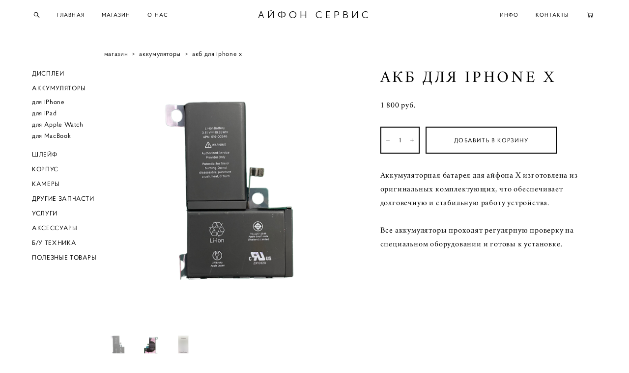

--- FILE ---
content_type: application/javascript; charset=utf-8
request_url: https://cdn-sh.vigbo.com/vigbo-cms/scripts/prod/shop.js?v=EEBOxK
body_size: 110876
content:
!function(i){var s={};function n(t){var e;return(s[t]||(e=s[t]={i:t,l:!1,exports:{}},i[t].call(e.exports,e,e.exports,n),e.l=!0,e)).exports}n.m=i,n.c=s,n.d=function(t,e,i){n.o(t,e)||Object.defineProperty(t,e,{enumerable:!0,get:i})},n.r=function(t){"undefined"!=typeof Symbol&&Symbol.toStringTag&&Object.defineProperty(t,Symbol.toStringTag,{value:"Module"}),Object.defineProperty(t,"__esModule",{value:!0})},n.t=function(e,t){if(1&t&&(e=n(e)),8&t)return e;if(4&t&&"object"==typeof e&&e&&e.__esModule)return e;var i=Object.create(null);if(n.r(i),Object.defineProperty(i,"default",{enumerable:!0,value:e}),2&t&&"string"!=typeof e)for(var s in e)n.d(i,s,function(t){return e[t]}.bind(null,s));return i},n.n=function(t){var e=t&&t.__esModule?function(){return t.default}:function(){return t};return n.d(e,"a",e),e},n.o=function(t,e){return Object.prototype.hasOwnProperty.call(t,e)},n.p="",n(n.s=17)}([function(t,e){t.exports=jQuery},function(t,e,i){"use strict";!function(m){i.d(e,"a",function(){return t});var u=i(13);function t(e,t){var i=e.find(".form-settings"),s=i.attr("data-field-type"),n=i.attr("data-field-border-width"),r=i.attr("data-field-font"),o=i.attr("data-button-type"),a=i.attr("data-button-font"),l=parseInt(i.attr("data-button-paddings"),10),h=i.attr("data-button-fullwidth"),p=!1;m("body").hasClass("desktop")&&(p=!0),r=""===r?((i=e.find("#inputs-form .textbox")).length||(e.find("#inputs-form").append('<input type="hidden" class="textbox"/>'),i=e.find("#inputs-form .textbox")),i.css("font-family")):'"'+r+'"',a=""===a?m(".js--shopcart").css("font-family"):'"'+a+'"';function c(){var t;"y"!==h&&(t=e.find(".form__btn-box .form__btn"),setTimeout(function(){t.removeClass("forcePadding"),t.outerWidth()>=t.parent().outerWidth()&&t.addClass("forcePadding")},10))}function d(t,e){document.documentElement.style.setProperty("--DE-form-settings__".concat(t),e)}function f(t){return getComputedStyle(document.documentElement).getPropertyValue("--DE-form-settings__".concat(t))}e.find(".form__field").each(function(){var t=m(this);t.attr("data-border-type",s).attr("data-border-width",n),t.addClass("form__field_bg form__field_bdc form__field_c form__field_ff form__field_fs form__field_fw form__field_ls")}),e.find(".form__field_field").each(function(){m(this).addClass("form__field_c form__field_ff form__field_fs form__field_fw form__field_ls")}),e.find(".form__checkbox").each(function(){var t=m(this).closest(".form__checkbox_label"),e=t.find(".form__checkbox_checkbox");e.attr("data-border-type",s).attr("data-border-width",n),e.addClass("form__field_bg form__field_bdc"),t.addClass("form__text_color form__field_fs")}),e.find(m(".form__select")).each(function(){var t=m(this),e=p?t.find("~ * .selectize-input"):t.find(".selectize-input"),i=t.find("~ * .selectize-dropdown"),t=t.attr("placeholder");""===t||e.find(".selectize-placeholder.form__placeholder").length||e.prepend('<div class="selectize-placeholder form__placeholder f__3">'+t+"</div>"),e.attr("data-border-type",s).attr("data-border-width",n),e.addClass("form__field_bg form__field_bdc form__field_c"),i.attr("data-border-type",s).attr("data-border-width",n),i.addClass("form__field_bg-select form__field_bdc form__field_c")}),e.find(".form__btn").each(function(){m(this).attr("data-border-type",o).attr("data-button-paddings",l)}),t&&m(window).resize(function(){c()}),"n"===h&&(e.find(".form__btn-box .form__btn").css({paddingLeft:l,paddingRight:l}),c()),e.find(".form__field-box:last .form__field-indent:not(.is--not-remove)").remove();i=f("field-select-bg-color"),d("field-select-bg-color","".concat(Object(u.a)(i))),r=f("field-font-size");switch(parseInt(r)){case 20:case 19:d("field-label-font-size","".concat(14,"px"));break;case 18:case 17:d("field-label-font-size","".concat(12,"px"));break;case 16:case 15:d("field-label-font-size","".concat(11,"px"));break;case 14:case 13:d("field-label-font-size","".concat(9,"px"));break;default:d("field-label-font-size","".concat(8,"px"))}}}.call(this,i(0))},function(t,i,a){"use strict";!function(m){function s(t){var i=this;this.el=t.el,this.sub=null,this.render=function(){new r({el:m(".js--shop-submenu")}),new o({el:m(".js--shopsort__el"),selected:m(".js--shopsort__currentval"),close:m(".js--shop-submenu"),current:m(".js--shopsort__currentcont"),submenu:m(".js--shop-submenu")}),i.el.hasClass("horizontal-dropdown")&&new s.HorizontalMenu({el:i.el}).render(),i.el.hasClass("vertical")&&new s.VerticalMenu({el:i.el}).render(),i.el.hasClass("mobile")&&new s.MobileMenu({el:i.el}).render(),i.attachCartEvents(),m('<style class="labelStyle"></style>').appendTo("body");var e=m(".labelStyle"),d="";function t(){var t=m(".js--products-label");t.each(function(){{function t(){i.clearRect(0,0,e.width,e.height),CanvasRenderingContext2D.prototype.fillTextCircle=function(t,e,i,s){for(var n=f.text.trim(),r=(this.save(),this.translate(t,e),this.rotate(s),0),o=0,a=0,l=0;l<n.length;l++){var h=this.measureText(n[l]);h.width>a&&(a=h.width)," "===n[l]?o+=1:r+=1}var t=!1,p=2*Math.PI/(o/1.5+r),c=0;.3<p?(p=.3,t=!0):(n+=" ",o+=1,p=2*Math.PI/(o/1.5+r));for(l=0;l<n.length;l++){this.save(),this.translate(i,0);var d=this.measureText(n[l]),d=d.width<10?(10-d.width)/2:0,d=(this.translate(10,-10),this.rotate(1.2),this.translate(-10,10),this.fillText(n[l],d,0),this.restore()," "!==n[l]?p:p/1.5);this.rotate(d),c+=d}t&&(this.rotate(s),e=2*Math.PI-c-p,this.rotate(p/2),this.beginPath(),this.arc(0,0,30,0,e),this.lineWidth=2,this.strokeStyle=f.options.color,this.stroke()),this.restore()},i.font=("regular"!==s?s+" ":"")+r+"px "+n,m(e).css("font-family",n),i.fillStyle=f.options.color,i.fillTextCircle(40,40,25,Math.PI/180*-30)}var f,e,i,s,n,r;(o=m(this),l=o.data("label"),h=o.attr("id"),p=o.outerWidth(),"badge"===(c=o.data("form"))||"badge2"===c)?(a="#"+h+":after",d.indexOf(a)&&(d+="#"+h+":after { border-width: "+(parseInt(p)/2-.5)+"px; }")):"circle"===c?(a="#"+h,d.indexOf(a)&&(d+="#"+h+" { width:"+Math.ceil(p)+"px; height: "+Math.ceil(p)+"px; line-height: "+Math.ceil(p)+"px; }")):"circle-text"===c&&(f=l,e=(a=o).find(".canvasLabel")[0],i=e.getContext("2d"),s=f.options["text-style"],n=f.options["font-family"],r=f.options["font-size"],u.a.load({custom:{families:[n]},active:function(){t()},loading:function(){t()}}))}var o,a,l,h,p,c}),e.html(d),t.addClass("rendered")}m(document).ready(function(){t()}),m(window).on("resize",function(){setTimeout(function(){d="",t()},250)})},this.attachCartEvents=function(){Object(e.a)(),m(".js-shop-add-to-cart__catalog-btn.product-in-cart").each(function(){m(this).trigger("click")}),m(".js-shop-add-to-cart__catalog-btn").on("change-color",function(t){m(this).hasClass("btnClicked")&&Object(n.a)(m(this))})}}var t=a(10),u=a.n(t),e=a(3),n=a(4),r=(s.VerticalMenu=function(t){var e=this,t=(this.el=t.el,this.tabvar=m(".page").is(".tablet"),m(".shop-menu.vertical")),i=t.find("li a"),t=t.find(".shop-sub-menu"),s=0,n=m(".shop-content-main"),r=m(".js--shop-products__top-line");i.each(function(){m(this).width()>s&&(s=m(this).width())}),130<s?(n.css({margin:0,"margin-left":s+15}),r.addClass("is--visible"),m(window).trigger("content-product-change")):r.addClass("is--visible"),t.hide(),t.css({position:"relative",opacity:"1"}),t.find("a").css("white-space","normal"),this.render=function(){e.el.find(".shop-sub-menu > li.active").closest(".shop-menu-item.with-sub").addClass("active"),e.el.find(".shop-menu-item.with-sub > a").on("click",function(t){e.click(t)}),e.correctPageSize(),m(window).on("load",function(){e.correctPageSize()})},this.correctPageSize=function(){var t=m(".shop-menu.vertical"),e=t.parent(),t=t.outerHeight();e.outerHeight()<t&&e.animate({"min-height":t},300)},this.click=function(t){var e=this,i=m(t.currentTarget),s=i.parent();s.is(".with-sub")&&!i.is('[data-open-menu-link="1"]')&&(t.preventDefault(),e.tabvar&&void 0!==e.tabvar?m(s).is(".active")?m(s).find(".shop-sub-menu").is(":visible")?s.find(".shop-sub-menu").slideUp(300,function(){}):s.find(".shop-sub-menu").slideDown(300,function(){e.correctPageSize()}):(m(".shop-sub-menu").slideUp(300,function(){}),m(".active").removeClass("active"),m(s).addClass("active"),s.find(".shop-sub-menu").slideDown(300,function(){e.correctPageSize()})):s.is(".active")?s.find(".shop-sub-menu").slideUp(300,function(){m(this).parent().removeClass("active")}):(i=m(".shop-menu-item.active")).is(".with-sub")?(i.find(".shop-sub-menu").slideUp(300,function(){m(this).parent().removeClass("active")}),s.find(".shop-sub-menu").slideDown(300,function(){m(this).parent().addClass("active")})):(i.removeClass("active"),s.find(".shop-sub-menu").slideDown(300,function(){m(this).parent().addClass("active"),e.correctPageSize()})))}},s.HorizontalMenu=function(t){var e=this,i=t.el;this.render=function(){m(".shop-sub-menu").each(function(){m(this).width()<=m(this).parent().width()+28&&m(this).width(m(this).parent().width()+28)}),i.find(".shop-sub-menu > li.active").closest(".shop-menu-item.with-sub").addClass("active"),i.find(".shop-menu-item.with-sub > a").on("click",e.click)},this.click=function(t){var e=m(t.currentTarget);return!(e.parents(".shop-menu-item").find(".shop-sub-menu").length&&!e.is('[data-open-menu-link="1"]')&&(t.preventDefault(),1))}},function(t){var i=300,s=300;m("body").hasClass("mobile")&&m("body").on("click.shopmenuboduclose",function(){t.el.parent().removeClass("is--open"),t.el.each(function(){var t=m(this);t.parent().hasClass("md-shopsort")&&t.slideUp(i)})}),t.el.each(function(){var e=m(this);m("body").hasClass("mobile")?!e.parent().is(".with-sub")&&!e.parent().is(".md-shopsort")||e.parent().find("a").is('[data-open-menu-link="1"]')||e.parent().on("click.shopmenu",function(t){t.stopPropagation(),m(this).hasClass("is--open")?(e.parent().find("*").trigger("blur"),e.hideShopSubmenu(m(this).find(".js--shop-submenu"))):e.showShopSubmenu(m(this).find(".js--shop-submenu"))}):e.parent().on("mouseout.shopmenu",function(){e.hideShopSubmenu(m(this).find(".js--shop-submenu"))}).on("mouseover.shopmenu",function(){e.timer&&window.clearTimeout(e.timer),e.showShopSubmenu(m(this).find(".js--shop-submenu"))}),e.showShopSubmenu=function(t){t.parent().addClass("is--open"),t.is(":visible")||t.slideDown(i)},e.hideShopSubmenu=function(t){t.parent().removeClass("is--open"),e.timer&&window.clearTimeout(e.timer),e.timer=window.setTimeout(function(){t.slideUp(i)},s||0)}})}),o=function(e){e.el.on("click",function(){var t=m(this);e.selected.html(t.html()),t.closest(e.close).slideUp(300)})};s.MobileMenu=function(t){var e=this;this.el=t.el,this.render=function(){e.el.find(".shop-sub-menu > li.active").closest(".shop-menu-item.with-sub").addClass("active"),e.el.find(".shop-menu-item.with-sub > a").on("click",function(t){e.click(t)})},this.click=function(t){var e=m(t.currentTarget),i=e.parent();i.is(".with-sub")&&!e.is('[data-open-menu-link="1"]')&&(t.preventDefault(),this.tabvar&&void 0!==this.tabvar?m(i).is(".active")?m(i).find(".shop-sub-menu").is(":visible")?i.find(".shop-sub-menu").slideUp(300):i.find(".shop-sub-menu").slideDown(300):(m(".shop-sub-menu").slideUp(300),m(".active").removeClass("active"),m(i).addClass("active"),i.find(".shop-sub-menu").slideDown(300)):i.find(".shop-sub-menu").is(":visible")?(i.find(".shop-sub-menu").slideUp(300),i.is(".active")&&i.removeClass("active")):i.find(".shop-sub-menu").slideDown(300))}},i.a=s}.call(this,a(0))},function(t,e,i){"use strict";!function(o){i.d(e,"a",function(){return t});var a=i(4);function t(){o(".js-shop-add-to-cart__catalog-btn").on("click",function(t){var e,i,s,n,r=o(this);t.preventDefault(),t.stopPropagation(),""!==JSON.parse(document.querySelector(".global-site-info").dataset.info).minicart?r.hasClass("product-in-cart")&&r.html('<svg class="svg-ok-ico" xmlns="http://www.w3.org/2000/svg" width="36" height="36" viewBox="0 0 36 36"><path d="M15.6 24.2l-9.2-9.3L5 16.3 15.6 27 33 9.4 31.6 8z"/></svg>'):r.hasClass("btnClicked")||(r.addClass("btnClicked"),t=r.hasClass("product-in-cart"),e=r.data("action"),s=r.data("sku"),s=(i=r.data("shopUrl"))+"/cart/sku/"+s+"/add",n=i+"/cart",Object(a.a)(r),t?r.html('<svg class="svg-ok-ico" xmlns="http://www.w3.org/2000/svg" width="36" height="36" viewBox="0 0 36 36"><path d="M15.6 24.2l-9.2-9.3L5 16.3 15.6 27 33 9.4 31.6 8z"/></svg>'):o.ajax({url:s,type:"POST",dataType:"json",success:function(t){void 0!==t.status&&"success"===t.status&&("function"==typeof tracking_catalog&&tracking_catalog(),"redirect"===e?window.location.href=n:(r.html('<svg class="svg-ok-ico" xmlns="http://www.w3.org/2000/svg" width="36" height="36" viewBox="0 0 36 36"><path d="M15.6 24.2l-9.2-9.3L5 16.3 15.6 27 33 9.4 31.6 8z"/></svg>'),0<t.count&&o(".shop-cart-widget-amount, .shop-product .lnk-cart span").html(t.count)))}}))})}}.call(this,i(0))},function(t,e,i){"use strict";!function(n){function t(t){var e,i=t.data("sku"),s=t.attr("data-bg-color"),t=t.attr("data-bg-color-hover");s&&t&&0===s.indexOf("rgba")&&0===t.indexOf("rgba")&&(s=s.slice(0,s.lastIndexOf(","))+", 1)",t=t.slice(0,t.lastIndexOf(","))+", 1)",(e=n("style.shop-styles")).length||(n(document.body).append('<style class="shop-styles"></style>'),e=n("style.shop-styles")),e.append('.js-shop-add-to-cart__catalog-btn[data-sku="'+i+'"] { background-color: '+s+'; }.js-shop-add-to-cart__catalog-btn[data-sku="'+i+'"]:hover { background-color: '+t+"; }"))}i.d(e,"a",function(){return t})}.call(this,i(0))},function(t,e,i){"use strict";!function(n){function t(e,t){var i=n(e).find("select"),s=n(".form-settings").data("placeholder-type");t&&(i.find("option").each(function(){0!==parseInt(n(this).val())&&""!==n(this).val()||n(this).attr("disabled","disabled")}),"move"===s?i.on("click blur",function(){var t=n(this).closest(e);!t.hasClass("is--placeholder")||0!==parseInt(n(this).find(":selected").val())&&""!==n(this).find(":selected").val()?t.addClass("is--placeholder"):t.removeClass("is--placeholder")}):i.on("change",function(){n(this).closest(e).addClass("is--placeholder")})),i.on("change",function(){var t=n(this).find(":selected").text();n(this).closest(e).find(".js--select-custom__item-inner").text(t)})}i.d(e,"a",function(){return t})}.call(this,i(0))},function(t,e,i){var s;void 0!==(e="function"==typeof(s=function(t,e){"use strict";var d=typeof Set==="function"?new Set:function(){var i=[];return{has:function t(e){return Boolean(i.indexOf(e)>-1)},add:function t(e){i.push(e)},delete:function t(e){i.splice(i.indexOf(e),1)}}}(),f=function t(e){return new Event(e)};try{new Event("test")}catch(t){f=function t(e){var i=document.createEvent("Event");i.initEvent(e,true,false);return i}}function s(n){if(!n||!n.nodeName||n.nodeName!=="TEXTAREA"||d.has(n))return;var r=null;var o=n.clientWidth;var a=null;function t(){var t=window.getComputedStyle(n,null);if(t.resize==="vertical")n.style.resize="none";else if(t.resize==="both")n.style.resize="horizontal";if(t.boxSizing==="content-box")r=-(parseFloat(t.paddingTop)+parseFloat(t.paddingBottom));else r=parseFloat(t.borderTopWidth)+parseFloat(t.borderBottomWidth);if(isNaN(r))r=0;i()}function l(t){{var e=n.style.width;n.style.width="0px";n.offsetWidth;n.style.width=e}n.style.overflowY=t;p()}function h(t){var e=[];while(t&&t.parentNode&&t.parentNode instanceof Element){if(t.parentNode.scrollTop)e.push({node:t.parentNode,scrollTop:t.parentNode.scrollTop});t=t.parentNode}return e}function p(){var t=n.style.height;var e=h(n);var i=document.documentElement&&document.documentElement.scrollTop;n.style.height="auto";var s=n.scrollHeight+r;if(n.scrollHeight===0){n.style.height=t;return}n.style.height=s+"px";o=n.clientWidth;e.forEach(function(t){t.node.scrollTop=t.scrollTop});if(i)document.documentElement.scrollTop=i}function i(){p();var t=window.getComputedStyle(n,null);var e=Math.round(parseFloat(t.height));var i=Math.round(parseFloat(n.style.height));if(e!==i){if(t.overflowY!=="visible")l("visible")}else if(t.overflowY!=="hidden")l("hidden");if(a!==e){a=e;var s=f("autosize:resized");n.dispatchEvent(s)}}var s=function t(){if(n.clientWidth!==o)i()};var c=function(e){window.removeEventListener("resize",s,false);n.removeEventListener("input",i,false);n.removeEventListener("keyup",i,false);n.removeEventListener("autosize:destroy",c,false);n.removeEventListener("autosize:update",i,false);d["delete"](n);Object.keys(e).forEach(function(t){n.style[t]=e[t]})}.bind(n,{height:n.style.height,resize:n.style.resize,overflowY:n.style.overflowY,overflowX:n.style.overflowX,wordWrap:n.style.wordWrap});n.addEventListener("autosize:destroy",c,false);if("onpropertychange"in n&&"oninput"in n)n.addEventListener("keyup",i,false);window.addEventListener("resize",s,false);n.addEventListener("input",i,false);n.addEventListener("autosize:update",i,false);d.add(n);n.style.overflowX="hidden";n.style.wordWrap="break-word";t()}function i(t){if(!(t&&t.nodeName&&t.nodeName==="TEXTAREA"))return;var e=f("autosize:destroy");t.dispatchEvent(e)}function n(t){if(!(t&&t.nodeName&&t.nodeName==="TEXTAREA"))return;var e=f("autosize:update");t.dispatchEvent(e)}var r=null;if(typeof window==="undefined"||typeof window.getComputedStyle!=="function"){r=function t(e){return e};r.destroy=function(t){return t};r.update=function(t){return t}}else{r=function t(e,i){if(e)Array.prototype.forEach.call(e.length?e:[e],function(t){return s(t,i)});return e};r.destroy=function(t){if(t)Array.prototype.forEach.call(t.length?t:[t],i);return t};r.update=function(t){if(t)Array.prototype.forEach.call(t.length?t:[t],n);return t}}e.exports=r})?s.apply(e,[e,t]):s)&&(t.exports=e)},function(n,r,o){!function(e,H){var t,i,s;function W(t){return(W="function"==typeof Symbol&&"symbol"==typeof Symbol.iterator?function(t){return typeof t}:function(t){return t&&"function"==typeof Symbol&&t.constructor===Symbol&&t!==Symbol.prototype?"symbol":typeof t})(t)}i={id:"sifter",exports:{},loaded:!1},t="function"==typeof(t=function(){var t=function t(e,i){this.items=e;this.settings=i||{diacritics:true}},f=(t.prototype.tokenize=function(t){t=a(String(t||"").toLowerCase());if(!t||!t.length)return[];var e,i,s,n;var r=[];var o=t.split(/ +/);for(e=0,i=o.length;e<i;e++){s=l(o[e]);if(this.settings.diacritics)for(n in h)if(h.hasOwnProperty(n))s=s.replace(new RegExp(n,"g"),h[n]);r.push({string:o[e],regex:new RegExp(s,"i")})}return r},t.prototype.iterator=function(t,e){var i;if(o(t))i=Array.prototype.forEach||function(t){for(var e=0,i=this.length;e<i;e++)t(this[e],e,this)};else i=function t(e){for(var i in this)if(this.hasOwnProperty(i))e(this[i],i,this)};i.apply(t,[e])},t.prototype.getScoreFunction=function(t,e){var i,r,n,o,a;i=this;t=i.prepareSearch(t,e);n=t.tokens;r=t.options.fields;o=n.length;a=t.options.nesting;var l=function t(e,i){var s,n;if(!e)return 0;e=String(e||"");n=e.search(i.regex);if(n===-1)return 0;s=i.string.length/e.length;if(n===0)s+=.5;return s};var h=function(){var n=r.length;if(!n)return function(){return 0};if(n===1)return function(t,e){return l(m(e,r[0],a),t)};return function(t,e){for(var i=0,s=0;i<n;i++)s+=l(m(e,r[i],a),t);return s/n}}();if(!o)return function(){return 0};if(o===1)return function(t){return h(n[0],t)};if(t.options.conjunction==="and")return function(t){var e;for(var i=0,s=0;i<o;i++){e=h(n[i],t);if(e<=0)return 0;s+=e}return s/o};else return function(t){for(var e=0,i=0;e<o;e++)i+=h(n[e],t);return i/o}},t.prototype.getSortFunction=function(t,s){var e,i,n,r,a,l,o,h,p,c,d;n=this;t=n.prepareSearch(t,s);d=!t.query&&s.sort_empty||s.sort;p=function t(e,i){if(e==="$score")return i.score;return m(n.items[i.id],e,s.nesting)};a=[];if(d)for(e=0,i=d.length;e<i;e++)if(t.query||d[e].field!=="$score")a.push(d[e]);if(t.query){c=true;for(e=0,i=a.length;e<i;e++)if(a[e].field==="$score"){c=false;break}if(c)a.unshift({field:"$score",direction:"desc"})}else for(e=0,i=a.length;e<i;e++)if(a[e].field==="$score"){a.splice(e,1);break}h=[];for(e=0,i=a.length;e<i;e++)h.push(a[e].direction==="desc"?-1:1);l=a.length;if(!l)return null;else if(l===1){r=a[0].field;o=h[0];return function(t,e){return o*f(p(r,t),p(r,e))}}else return function(t,e){var i,s,n,r,o;for(i=0;i<l;i++){o=a[i].field;s=h[i]*f(p(o,t),p(o,e));if(s)return s}return 0}},t.prototype.prepareSearch=function(t,e){if(W(t)==="object")return t;e=r({},e);var i=e.fields;var s=e.sort;var n=e.sort_empty;if(i&&!o(i))e.fields=[i];if(s&&!o(s))e.sort=[s];if(n&&!o(n))e.sort_empty=[n];return{options:e,query:String(t||"").toLowerCase(),tokens:this.tokenize(t),total:0,items:[]}},t.prototype.search=function(t,i){var e=this,s,n,r,o;var a;var l;r=this.prepareSearch(t,i);i=r.options;t=r.query;l=i.score||e.getScoreFunction(r);if(t.length)e.iterator(e.items,function(t,e){n=l(t);if(i.filter===false||n>0)r.items.push({score:n,id:e})});else e.iterator(e.items,function(t,e){r.items.push({score:1,id:e})});a=e.getSortFunction(r,i);if(a)r.items.sort(a);r.total=r.items.length;if(typeof i.limit==="number")r.items=r.items.slice(0,i.limit);return r},function t(e,i){if(typeof e==="number"&&typeof i==="number")return e>i?1:e<i?-1:0;e=s(String(e||""));i=s(String(i||""));if(e>i)return 1;if(i>e)return-1;return 0}),r=function t(e,i){var s,n,r,o;for(s=1,n=arguments.length;s<n;s++){o=arguments[s];if(!o)continue;for(r in o)if(o.hasOwnProperty(r))e[r]=o[r]}return e},m=function t(e,i,s){if(!e||!i)return;if(!s)return e[i];var n=i.split(".");while(n.length&&(e=e[n.shift()]));return e},a=function t(e){return(e+"").replace(/^\s+|\s+$|/g,"")},l=function t(e){return(e+"").replace(/([.?*+^$[\]\\(){}|-])/g,"\\$1")},o=Array.isArray||typeof e!=="undefined"&&e.isArray||function(t){return Object.prototype.toString.call(t)==="[object Array]"},h={a:"[aḀḁĂăÂâǍǎȺⱥȦȧẠạÄäÀàÁáĀāÃãÅåąĄÃąĄ]",b:"[b␢βΒB฿𐌁ᛒ]",c:"[cĆćĈĉČčĊċC̄c̄ÇçḈḉȻȼƇƈɕᴄＣｃ]",d:"[dĎďḊḋḐḑḌḍḒḓḎḏĐđD̦d̦ƉɖƊɗƋƌᵭᶁᶑȡᴅＤｄð]",e:"[eÉéÈèÊêḘḙĚěĔĕẼẽḚḛẺẻĖėËëĒēȨȩĘęᶒɆɇȄȅẾếỀềỄễỂểḜḝḖḗḔḕȆȇẸẹỆệⱸᴇＥｅɘǝƏƐε]",f:"[fƑƒḞḟ]",g:"[gɢ₲ǤǥĜĝĞğĢģƓɠĠġ]",h:"[hĤĥĦħḨḩẖẖḤḥḢḣɦʰǶƕ]",i:"[iÍíÌìĬĭÎîǏǐÏïḮḯĨĩĮįĪīỈỉȈȉȊȋỊịḬḭƗɨɨ̆ᵻᶖİiIıɪＩｉ]",j:"[jȷĴĵɈɉʝɟʲ]",k:"[kƘƙꝀꝁḰḱǨǩḲḳḴḵκϰ₭]",l:"[lŁłĽľĻļĹĺḶḷḸḹḼḽḺḻĿŀȽƚⱠⱡⱢɫɬᶅɭȴʟＬｌ]",n:"[nŃńǸǹŇňÑñṄṅŅņṆṇṊṋṈṉN̈n̈ƝɲȠƞᵰᶇɳȵɴＮｎŊŋ]",o:"[oØøÖöÓóÒòÔôǑǒŐőŎŏȮȯỌọƟɵƠơỎỏŌōÕõǪǫȌȍՕօ]",p:"[pṔṕṖṗⱣᵽƤƥᵱ]",q:"[qꝖꝗʠɊɋꝘꝙq̃]",r:"[rŔŕɌɍŘřŖŗṘṙȐȑȒȓṚṛⱤɽ]",s:"[sŚśṠṡṢṣꞨꞩŜŝŠšŞşȘșS̈s̈]",t:"[tŤťṪṫŢţṬṭƮʈȚțṰṱṮṯƬƭ]",u:"[uŬŭɄʉỤụÜüÚúÙùÛûǓǔŰűŬŭƯưỦủŪūŨũŲųȔȕ∪]",v:"[vṼṽṾṿƲʋꝞꝟⱱʋ]",w:"[wẂẃẀẁŴŵẄẅẆẇẈẉ]",x:"[xẌẍẊẋχ]",y:"[yÝýỲỳŶŷŸÿỸỹẎẏỴỵɎɏƳƴ]",z:"[zŹźẐẑŽžŻżẒẓẔẕƵƶ]"},s=function(){var t,e,i,s;var n="";var r={};for(i in h)if(h.hasOwnProperty(i)){s=h[i].substring(2,h[i].length-1);n+=s;for(t=0,e=s.length;t<e;t++)r[s.charAt(t)]=i}var o=new RegExp("["+n+"]","g");return function(t){return t.replace(o,function(t){return r[t]}).toLowerCase()}}();return t})?t.call(i.exports,o,i.exports,i):t,i.loaded=!0,void 0===t&&(t=i.exports),i={id:"microplugin",exports:{},loaded:!1},s="function"==typeof(s=function(){var t={mixin:function(n){n.plugins={};n.prototype.initializePlugins=function(t){var e,i,s;var n=this;var r=[];n.plugins={names:[],settings:{},requested:{},loaded:{}};if(o.isArray(t))for(e=0,i=t.length;e<i;e++)if(typeof t[e]==="string")r.push(t[e]);else{n.plugins.settings[t[e].name]=t[e].options;r.push(t[e].name)}else if(t)for(s in t)if(t.hasOwnProperty(s)){n.plugins.settings[s]=t[s];r.push(s)}while(r.length)n.require(r.shift())};n.prototype.loadPlugin=function(t){var e=this;var i=e.plugins;var s=n.plugins[t];if(!n.plugins.hasOwnProperty(t))throw new Error('Unable to find "'+t+'" plugin');i.requested[t]=true;i.loaded[t]=s.fn.apply(e,[e.plugins.settings[t]||{}]);i.names.push(t)};n.prototype.require=function(t){var e=this;var i=e.plugins;if(!e.plugins.loaded.hasOwnProperty(t)){if(i.requested[t])throw new Error('Plugin has circular dependency ("'+t+'")');e.loadPlugin(t)}return i.loaded[t]};n.define=function(t,e){n.plugins[t]={name:t,fn:e}}}},o={isArray:Array.isArray||function(t){return Object.prototype.toString.call(t)==="[object Array]"}};return t})?s.call(i.exports,o,i.exports,i):s,i.loaded=!0,void 0===s&&(s=i.exports),i=[o(0),t,s],void 0!==(s="function"==typeof(t=function(E,p,t){"use strict";var C=function t(e,i){if(typeof i==="string"&&!i.length)return;var p=typeof i==="string"?new RegExp(i,"i"):i;var t=function t(e){var i=0;if(e.nodeType===3){var s=e.data.search(p);if(s>=0&&e.data.length>0){var n=e.data.match(p);var r=document.createElement("span");r.className="highlight";var o=e.splitText(s);var a=o.splitText(n[0].length);var l=o.cloneNode(true);r.appendChild(l);o.parentNode.replaceChild(r,o);i=1}}else if(e.nodeType===1&&e.childNodes&&!/(script|style)/i.test(e.tagName))for(var h=0;h<e.childNodes.length;++h)h+=t(e.childNodes[h]);return i};return e.each(function(){t(this)})},s=(H.fn.removeHighlight=function(){return this.find("span.highlight").each(function(){this.parentNode.firstChild.nodeName;var t=this.parentNode;t.replaceChild(this.firstChild,this);t.normalize()}).end()},function t(){}),w=(s.prototype={on:function t(e,i){this._events=this._events||{};this._events[e]=this._events[e]||[];this._events[e].push(i)},off:function t(e,i){var s=arguments.length;if(s===0)return delete this._events;if(s===1)return delete this._events[e];this._events=this._events||{};if(e in this._events===false)return;this._events[e].splice(this._events[e].indexOf(i),1)},trigger:function t(e){this._events=this._events||{};if(e in this._events===false)return;for(var i=0;i<this._events[e].length;i++)this._events[e][i].apply(this,Array.prototype.slice.call(arguments,1))}},s.mixin=function(t){var e=["on","off","trigger"];for(var i=0;i<e.length;i++)t.prototype[e[i]]=s.prototype[e[i]]},/Mac/.test(navigator.userAgent)),o=65,i=188,a=13,l=27,c=37,h=38,d=80,f=39,m=40,u=78,g=8,y=46,x=16,S=w?91:17,k=w?18:17,v=9,P=1,b=2,_=!/android/i.test(window.navigator.userAgent)&&!!document.createElement("input").validity,T=function t(e){return typeof e!=="undefined"},A=function t(e){if(typeof e==="undefined"||e===null)return null;if(typeof e==="boolean")return e?"1":"0";return e+""},z=function t(e){return(e+"").replace(/&/g,"&amp;").replace(/</g,"&lt;").replace(/>/g,"&gt;").replace(/"/g,"&quot;")},V=function t(e){return(e+"").replace(/\$/g,"$$$$")},e={before:function(t,e,i){var s=t[e];t[e]=function(){i.apply(t,arguments);return s.apply(t,arguments)}},after:function(e,t,i){var s=e[t];e[t]=function(){var t=s.apply(e,arguments);i.apply(e,arguments);return t}}},I=function t(e){var i=false;return function(){if(i)return;i=true;e.apply(this,arguments)}},D=function t(i,s){var n;return function(){var t=this;var e=arguments;window.clearTimeout(n);n=window.setTimeout(function(){i.apply(t,e)},s)}},n=function t(e,i,s){var n;var r=e.trigger;var o={};e.trigger=function(){var t=arguments[0];if(i.indexOf(t)!==-1)o[t]=arguments;else return r.apply(e,arguments)};s.apply(e,[]);e.trigger=r;for(n in o)if(o.hasOwnProperty(n))r.apply(e,o[n])},M=function t(i,e,s,n){i.on(e,s,function(t){var e=t.target;while(e&&e.parentNode!==i[0])e=e.parentNode;t.currentTarget=e;return n.apply(this,[t])})},F=function t(e){var i={};if("selectionStart"in e){i.start=e.selectionStart;i.length=e.selectionEnd-i.start}else if(document.selection){e.focus();var s=document.selection.createRange();var n=document.selection.createRange().text.length;s.moveStart("character",-e.value.length);i.start=s.text.length-n;i.length=n}return i},r=function t(e,i,s){var n,r,o={};if(s)for(n=0,r=s.length;n<r;n++)o[s[n]]=e.css(s[n]);else o=e.css();i.css(o)},O=function t(e,i){if(!e)return 0;var s=E("<test>").css({position:"absolute",top:-99999,left:-99999,width:"auto",padding:0,whiteSpace:"pre"}).text(e).appendTo("body");r(i,s,["letterSpacing","fontSize","fontFamily","fontWeight","textTransform"]);var n=s.width();s.remove();return n},N=function t(c){var d=null;var e=function t(e,i){var s,n,r,o,a;var l,h,p;e=e||window.event||{};i=i||{};if(e.metaKey||e.altKey)return;if(!i.force&&c.data("grow")===false)return;s=c.val();if(e.type&&e.type.toLowerCase()==="keydown"){n=e.keyCode;r=n>=97&&n<=122||n>=65&&n<=90||n>=48&&n<=57||n===32;if(n===y||n===g){p=F(c[0]);if(p.length)s=s.substring(0,p.start)+s.substring(p.start+p.length);else if(n===g&&p.start)s=s.substring(0,p.start-1)+s.substring(p.start+1);else if(n===y&&typeof p.start!=="undefined")s=s.substring(0,p.start)+s.substring(p.start+1)}else if(r){l=e.shiftKey;h=String.fromCharCode(e.keyCode);if(l)h=h.toUpperCase();else h=h.toLowerCase();s+=h}}o=c.attr("placeholder");if(!s&&o)s=o;a=O(s,c)+4;if(a!==d){d=a;c.width(a);c.triggerHandler("resize")}};c.on("keydown keyup update blur",e);e()},R=function t(e){var i=document.createElement("div");i.appendChild(e.cloneNode(true));return i.innerHTML},B=function t(e,i){if(!i)i={};var s="Selectize";console.error(s+": "+e);if(i.explanation){if(console.group)console.group();console.error(i.explanation);if(console.group)console.groupEnd()}},L=function t(e,i){var s,n,r,o,a,l=this;a=e[0];a.selectize=l;var h=window.getComputedStyle&&window.getComputedStyle(a,null);o=h?h.getPropertyValue("direction"):a.currentStyle&&a.currentStyle.direction;o=o||e.parents("[dir]:first").attr("dir")||"";E.extend(l,{order:0,settings:i,$input:e,tabIndex:e.attr("tabindex")||"",tagType:a.tagName.toLowerCase()==="select"?P:b,rtl:/rtl/i.test(o),eventNS:".selectize"+ ++t.count,highlightedValue:null,isOpen:false,isDisabled:false,isRequired:e.is("[required]"),isInvalid:false,isLocked:false,isFocused:false,isInputHidden:false,isSetup:false,isShiftDown:false,isCmdDown:false,isCtrlDown:false,ignoreFocus:false,ignoreBlur:false,ignoreHover:false,hasOptions:false,currentResults:null,lastValue:"",caretPos:0,loading:0,loadedSearches:{},$activeOption:null,$activeItems:[],optgroups:{},options:{},userOptions:{},items:[],renderCache:{},onSearchChange:i.loadThrottle===null?l.onSearchChange:D(l.onSearchChange,i.loadThrottle)});l.sifter=new p(this.options,{diacritics:i.diacritics});if(l.settings.options){for(n=0,r=l.settings.options.length;n<r;n++)l.registerOption(l.settings.options[n]);delete l.settings.options}if(l.settings.optgroups){for(n=0,r=l.settings.optgroups.length;n<r;n++)l.registerOptionGroup(l.settings.optgroups[n]);delete l.settings.optgroups}l.settings.mode=l.settings.mode||(l.settings.maxItems===1?"single":"multi");if(typeof l.settings.hideSelected!=="boolean")l.settings.hideSelected=l.settings.mode==="multi";l.initializePlugins(l.settings.plugins);l.setupCallbacks();l.setupTemplates();l.setup()};if(s.mixin(L),typeof t!=="undefined")t.mixin(L);else B("Dependency MicroPlugin is missing",{explanation:'Make sure you either: (1) are using the "standalone" '+"version of Selectize, or (2) require MicroPlugin before you "+"load Selectize."});return E.extend(L.prototype,{setup:function t(){var e=this;var i=e.settings;var s=e.eventNS;var n=E(window);var r=E(document);var o=e.$input;var a;var l;var h;var p;var c;var d;var f;var m;var u;var g;var y;var v;f=e.settings.mode;g=o.attr("class")||"";a=E("<div>").addClass(i.wrapperClass).addClass(g).addClass(f);l=E("<div>").addClass(i.inputClass).addClass("items").appendTo(a);h=E('<input type="text" autocomplete="off" />').appendTo(l).attr("tabindex",o.is(":disabled")?"-1":e.tabIndex);d=E(i.dropdownParent||a);p=E("<div>").addClass(i.dropdownClass).addClass(f).hide().appendTo(d);c=E("<div>").addClass(i.dropdownContentClass).appendTo(p);if(v=o.attr("id")){h.attr("id",v+"-selectized");E("label[for='"+v+"']").attr("for",v+"-selectized")}if(e.settings.copyClassesToDropdown)p.addClass(g);a.css({width:o[0].style.width});if(e.plugins.names.length){y="plugin-"+e.plugins.names.join(" plugin-");a.addClass(y);p.addClass(y)}if((i.maxItems===null||i.maxItems>1)&&e.tagType===P)o.attr("multiple","multiple");if(e.settings.placeholder)h.attr("placeholder",i.placeholder);if(!e.settings.splitOn&&e.settings.delimiter){var b=e.settings.delimiter.replace(/[-\/\\^$*+?.()|[\]{}]/g,"\\$&");e.settings.splitOn=new RegExp("\\s*"+b+"+\\s*")}if(o.attr("autocorrect"))h.attr("autocorrect",o.attr("autocorrect"));if(o.attr("autocapitalize"))h.attr("autocapitalize",o.attr("autocapitalize"));e.$wrapper=a;e.$control=l;e.$control_input=h;e.$dropdown=p;e.$dropdown_content=c;p.on("mouseenter","[data-selectable]",function(){return e.onOptionHover.apply(e,arguments)});p.on("mousedown click","[data-selectable]",function(){return e.onOptionSelect.apply(e,arguments)});M(l,"mousedown","*:not(input)",function(){return e.onItemSelect.apply(e,arguments)});N(h);l.on({mousedown:function t(){return e.onMouseDown.apply(e,arguments)},click:function t(){return e.onClick.apply(e,arguments)}});h.on({mousedown:function t(e){e.stopPropagation()},keydown:function t(){return e.onKeyDown.apply(e,arguments)},keyup:function t(){return e.onKeyUp.apply(e,arguments)},keypress:function t(){return e.onKeyPress.apply(e,arguments)},resize:function t(){e.positionDropdown.apply(e,[])},blur:function t(){return e.onBlur.apply(e,arguments)},focus:function t(){e.ignoreBlur=false;return e.onFocus.apply(e,arguments)},paste:function t(){return e.onPaste.apply(e,arguments)}});r.on("keydown"+s,function(t){e.isCmdDown=t[w?"metaKey":"ctrlKey"];e.isCtrlDown=t[w?"altKey":"ctrlKey"];e.isShiftDown=t.shiftKey});r.on("keyup"+s,function(t){if(t.keyCode===k)e.isCtrlDown=false;if(t.keyCode===x)e.isShiftDown=false;if(t.keyCode===S)e.isCmdDown=false});r.on("mousedown"+s,function(t){if(e.isFocused){if(t.target===e.$dropdown[0]||t.target.parentNode===e.$dropdown[0])return false;if(!e.$control.has(t.target).length&&t.target!==e.$control[0])e.blur(t.target)}});n.on(["scroll"+s,"resize"+s].join(" "),function(){if(e.isOpen)e.positionDropdown.apply(e,arguments)});n.on("mousemove"+s,function(){e.ignoreHover=false});this.revertSettings={$children:o.children().detach(),tabindex:o.attr("tabindex")};o.attr("tabindex",-1).hide().after(e.$wrapper);if(E.isArray(i.items)){e.setValue(i.items);delete i.items}if(_)o.on("invalid"+s,function(t){t.preventDefault();e.isInvalid=true;e.refreshState()});e.updateOriginalInput();e.refreshItems();e.refreshState();e.updatePlaceholder();e.isSetup=true;if(o.is(":disabled"))e.disable();e.on("change",this.onChange);o.data("selectize",e);o.addClass("selectized");e.trigger("initialize");if(i.preload===true)e.onSearchChange("")},setupTemplates:function t(){var e=this;var s=e.settings.labelField;var n=e.settings.optgroupLabelField;var i={optgroup:function t(e){return'<div class="optgroup">'+e.html+"</div>"},optgroup_header:function t(e,i){return'<div class="optgroup-header">'+i(e[n])+"</div>"},option:function t(e,i){return'<div class="option">'+i(e[s])+"</div>"},item:function t(e,i){return'<div class="item"><span class="item-inner f__3">'+i(e[s])+"</span></div>"},option_create:function t(e,i){return'<div class="create">Add <strong>'+i(e.input)+"</strong>&hellip;</div>"}};e.settings.render=E.extend({},i,e.settings.render)},setupCallbacks:function t(){var e,i,s={initialize:"onInitialize",change:"onChange",item_add:"onItemAdd",item_remove:"onItemRemove",clear:"onClear",option_add:"onOptionAdd",option_remove:"onOptionRemove",option_clear:"onOptionClear",optgroup_add:"onOptionGroupAdd",optgroup_remove:"onOptionGroupRemove",optgroup_clear:"onOptionGroupClear",dropdown_open:"onDropdownOpen",dropdown_close:"onDropdownClose",type:"onType",load:"onLoad",focus:"onFocus",blur:"onBlur"};for(e in s)if(s.hasOwnProperty(e)){i=this.settings[s[e]];if(i)this.on(e,i)}},onClick:function t(e){var i=this;if(!i.isFocused){i.focus();e.preventDefault()}},onMouseDown:function t(e){var i=this;var s=e.isDefaultPrevented();var n=E(e.target);if(i.isFocused){if(e.target!==i.$control_input[0]){if(i.settings.mode==="single")i.isOpen?i.close():i.open();else if(!s)i.setActiveItem(null);return false}}else if(!s)window.setTimeout(function(){i.focus()},0)},onChange:function t(){this.$input.trigger("change")},onPaste:function t(e){var n=this;if(n.isFull()||n.isInputHidden||n.isLocked){e.preventDefault();return}if(n.settings.splitOn)setTimeout(function(){var t=n.$control_input.val();if(!t.match(n.settings.splitOn))return;var e=E.trim(t).split(n.settings.splitOn);for(var i=0,s=e.length;i<s;i++)n.createItem(e[i])},0)},onKeyPress:function t(e){if(this.isLocked)return e&&e.preventDefault();var i=String.fromCharCode(e.keyCode||e.which);if(this.settings.create&&this.settings.mode==="multi"&&i===this.settings.delimiter){this.createItem();e.preventDefault();return false}},onKeyDown:function t(e){var i=e.target===this.$control_input[0];var s=this;if(s.isLocked){if(e.keyCode!==v)e.preventDefault();return}switch(e.keyCode){case o:if(s.isCmdDown){s.selectAll();return}break;case l:if(s.isOpen){e.preventDefault();e.stopPropagation();s.close()}return;case u:if(!e.ctrlKey||e.altKey)break;case m:if(!s.isOpen&&s.hasOptions)s.open();else if(s.$activeOption){s.ignoreHover=true;var n=s.getAdjacentOption(s.$activeOption,1);if(n.length)s.setActiveOption(n,true,true)}e.preventDefault();return;case d:if(!e.ctrlKey||e.altKey)break;case h:if(s.$activeOption){s.ignoreHover=true;var r=s.getAdjacentOption(s.$activeOption,-1);if(r.length)s.setActiveOption(r,true,true)}e.preventDefault();return;case a:if(s.isOpen&&s.$activeOption){s.onOptionSelect({currentTarget:s.$activeOption});e.preventDefault()}return;case c:s.advanceSelection(-1,e);return;case f:s.advanceSelection(1,e);return;case v:if(s.settings.selectOnTab&&s.isOpen&&s.$activeOption){s.onOptionSelect({currentTarget:s.$activeOption});if(!s.isFull())e.preventDefault()}if(s.settings.create&&s.createItem())e.preventDefault();return;case g:case y:s.deleteSelection(e);return}if((s.isFull()||s.isInputHidden)&&!(w?e.metaKey:e.ctrlKey)){e.preventDefault();return}},onKeyUp:function t(e){var i=this;if(i.isLocked)return e&&e.preventDefault();var s=i.$control_input.val()||"";if(i.lastValue!==s){i.lastValue=s;i.onSearchChange(s);i.refreshOptions();i.trigger("type",s)}},onSearchChange:function t(e){var i=this;var s=i.settings.load;if(!s)return;if(i.loadedSearches.hasOwnProperty(e))return;i.loadedSearches[e]=true;i.load(function(t){s.apply(i,[e,t])})},onFocus:function t(e){var i=this;var s=i.isFocused;if(i.isDisabled){i.blur();e&&e.preventDefault();return false}if(i.ignoreFocus)return;i.isFocused=true;if(i.settings.preload==="focus")i.onSearchChange("");if(!s)i.trigger("focus");if(!i.$activeItems.length){i.showInput();i.setActiveItem(null);i.refreshOptions(!!i.settings.openOnFocus)}i.refreshState()},onBlur:function t(e,i){var s=this;if(!s.isFocused)return;s.isFocused=false;if(s.ignoreFocus)return;else if(!s.ignoreBlur&&document.activeElement===s.$dropdown_content[0]){s.ignoreBlur=true;s.onFocus(e);return}var n=function t(){s.close();s.setTextboxValue("");s.setActiveItem(null);s.setActiveOption(null);s.setCaret(s.items.length);s.refreshState();i&&i.focus();s.ignoreFocus=false;s.trigger("blur")};s.ignoreFocus=true;if(s.settings.create&&s.settings.createOnBlur)s.createItem(null,false,n);else n()},onOptionHover:function t(e){if(this.ignoreHover)return;this.setActiveOption(e.currentTarget,false)},onOptionSelect:function t(e){var i,s,n,r=this;if(e.preventDefault){e.preventDefault();e.stopPropagation()}s=E(e.currentTarget);if(s.hasClass("create"))r.createItem(null,function(){if(r.settings.closeAfterSelect)r.close()});else{i=s.attr("data-value");if(typeof i!=="undefined"){r.lastQuery=null;r.setTextboxValue("");r.addItem(i);if(r.settings.closeAfterSelect)r.close();else if(!r.settings.hideSelected&&e.type&&/mouse/.test(e.type))r.setActiveOption(r.getOption(i))}}},onItemSelect:function t(e){var i=this;if(i.isLocked)return;if(i.settings.mode==="multi"){e.preventDefault();i.setActiveItem(e.currentTarget,e)}},load:function t(e){var i=this;var s=i.$wrapper.addClass(i.settings.loadingClass);i.loading++;e.apply(i,[function(t){i.loading=Math.max(i.loading-1,0);if(t&&t.length){i.addOption(t);i.refreshOptions(i.isFocused&&!i.isInputHidden)}if(!i.loading)s.removeClass(i.settings.loadingClass);i.trigger("load",t)}])},setTextboxValue:function t(e){var i=this.$control_input;var s=i.val()!==e;if(s){i.val(e).triggerHandler("update");this.lastValue=e}},getValue:function t(){if(this.tagType===P&&this.$input.attr("multiple"))return this.items;else return this.items.join(this.settings.delimiter)},setValue:function t(e,i){var s=i?[]:["change"];n(this,s,function(){this.clear(i);this.addItems(e,i)})},setActiveItem:function t(e,i){var s=this;var n;var r,o,a,l,h,p;var c;if(s.settings.mode==="single")return;e=E(e);if(!e.length){E(s.$activeItems).removeClass("active");s.$activeItems=[];if(s.isFocused)s.showInput();return}n=i&&i.type.toLowerCase();if(n==="mousedown"&&s.isShiftDown&&s.$activeItems.length){c=s.$control.children(".active:last");a=Array.prototype.indexOf.apply(s.$control[0].childNodes,[c[0]]);l=Array.prototype.indexOf.apply(s.$control[0].childNodes,[e[0]]);if(a>l){p=a;a=l;l=p}for(r=a;r<=l;r++){h=s.$control[0].childNodes[r];if(s.$activeItems.indexOf(h)===-1){E(h).addClass("active");s.$activeItems.push(h)}}i.preventDefault()}else if(n==="mousedown"&&s.isCtrlDown||n==="keydown"&&this.isShiftDown)if(e.hasClass("active")){o=s.$activeItems.indexOf(e[0]);s.$activeItems.splice(o,1);e.removeClass("active")}else s.$activeItems.push(e.addClass("active")[0]);else{E(s.$activeItems).removeClass("active");s.$activeItems=[e.addClass("active")[0]]}s.hideInput();if(!this.isFocused)s.focus()},setActiveOption:function t(e,i,s){var n,r,o;var a,l;var h=this;if(h.$activeOption)h.$activeOption.removeClass("active");h.$activeOption=null;e=E(e);if(!e.length)return;h.$activeOption=e.addClass("active");if(i||!T(i)){n=h.$dropdown_content.height();r=h.$activeOption.outerHeight(true);i=h.$dropdown_content.scrollTop()||0;o=h.$activeOption.offset().top-h.$dropdown_content.offset().top+i;a=o;l=o-n+r;if(o+r>n+i)h.$dropdown_content.stop().animate({scrollTop:l},s?h.settings.scrollDuration:0);else if(o<i)h.$dropdown_content.stop().animate({scrollTop:a},s?h.settings.scrollDuration:0)}},selectAll:function t(){var e=this;if(e.settings.mode==="single")return;e.$activeItems=Array.prototype.slice.apply(e.$control.children(":not(input)").addClass("active"));if(e.$activeItems.length){e.hideInput();e.close()}e.focus()},hideInput:function t(){var e=this;e.setTextboxValue("");e.$control_input.css({opacity:0,position:"absolute",left:e.rtl?1e4:-1e4});e.isInputHidden=true},showInput:function t(){this.$control_input.css({opacity:1,position:"relative",left:0});this.isInputHidden=false},focus:function t(){var e=this;if(e.isDisabled)return;e.ignoreFocus=true;e.$control_input[0].focus();window.setTimeout(function(){e.ignoreFocus=false;e.onFocus()},0)},blur:function t(e){this.$control_input[0].blur();this.onBlur(null,e)},getScoreFunction:function t(e){return this.sifter.getScoreFunction(e,this.getSearchOptions())},getSearchOptions:function t(){var e=this.settings;var i=e.sortField;if(typeof i==="string")i=[{field:i}];return{fields:e.searchField,conjunction:e.searchConjunction,sort:i}},search:function t(e){var i,s,n,r,o;var a=this;var l=a.settings;var h=this.getSearchOptions();if(l.score){o=a.settings.score.apply(this,[e]);if(typeof o!=="function")throw new Error('Selectize "score" setting must be a function that returns a function')}if(e!==a.lastQuery){a.lastQuery=e;r=a.sifter.search(e,E.extend(h,{score:o}));a.currentResults=r}else r=E.extend(true,{},a.currentResults);if(l.hideSelected)for(i=r.items.length-1;i>=0;i--)if(a.items.indexOf(A(r.items[i].id))!==-1)r.items.splice(i,1);return r},refreshOptions:function t(e){var i,s,n,r,o,a,l,h,p,c,d,f,m;var u,g,y;if(typeof e==="undefined")e=true;var v=this;var b=E.trim(v.$control_input.val());var w=v.search(b);var x=v.$dropdown_content;var S=v.$activeOption&&A(v.$activeOption.attr("data-value"));r=w.items.length;if(typeof v.settings.maxOptions==="number")r=Math.min(r,v.settings.maxOptions);o={};a=[];for(i=0;i<r;i++){l=v.options[w.items[i].id];h=v.render("option",l);p=l[v.settings.optgroupField]||"";c=E.isArray(p)?p:[p];for(s=0,n=c&&c.length;s<n;s++){p=c[s];if(!v.optgroups.hasOwnProperty(p))p="";if(!o.hasOwnProperty(p)){o[p]=document.createDocumentFragment();a.push(p)}o[p].appendChild(h)}}if(this.settings.lockOptgroupOrder)a.sort(function(t,e){var i=v.optgroups[t].$order||0;var s=v.optgroups[e].$order||0;return i-s});d=document.createDocumentFragment();for(i=0,r=a.length;i<r;i++){p=a[i];if(v.optgroups.hasOwnProperty(p)&&o[p].childNodes.length){f=document.createDocumentFragment();f.appendChild(v.render("optgroup_header",v.optgroups[p]));f.appendChild(o[p]);d.appendChild(v.render("optgroup",E.extend({},v.optgroups[p],{html:R(f),dom:f})))}else d.appendChild(o[p])}x.html(d);if(v.settings.highlight&&w.query.length&&w.tokens.length){x.removeHighlight();for(i=0,r=w.tokens.length;i<r;i++)C(x,w.tokens[i].regex)}if(!v.settings.hideSelected)for(i=0,r=v.items.length;i<r;i++)v.getOption(v.items[i]).addClass("selected");m=v.canCreate(b);if(m){x.prepend(v.render("option_create",{input:b}));y=E(x[0].childNodes[0])}v.hasOptions=w.items.length>0||m;if(v.hasOptions){if(w.items.length>0){g=S&&v.getOption(S);if(g&&g.length)u=g;else if(v.settings.mode==="single"&&v.items.length)u=v.getOption(v.items[0]);if(!u||!u.length)if(y&&!v.settings.addPrecedence)u=v.getAdjacentOption(y,1);else u=x.find("[data-selectable]:first")}else u=y;v.setActiveOption(u);if(e&&!v.isOpen)v.open()}else{v.setActiveOption(null);if(e&&v.isOpen)v.close()}},addOption:function t(e){var i,s,n,r=this;if(E.isArray(e)){for(i=0,s=e.length;i<s;i++)r.addOption(e[i]);return}if(n=r.registerOption(e)){r.userOptions[n]=true;r.lastQuery=null;r.trigger("option_add",n,e)}},registerOption:function t(e){var i=A(e[this.settings.valueField]);if(typeof i==="undefined"||i===null||this.options.hasOwnProperty(i))return false;e.$order=e.$order||++this.order;this.options[i]=e;return i},registerOptionGroup:function t(e){var i=A(e[this.settings.optgroupValueField]);if(!i)return false;e.$order=e.$order||++this.order;this.optgroups[i]=e;return i},addOptionGroup:function t(e,i){i[this.settings.optgroupValueField]=e;if(e=this.registerOptionGroup(i))this.trigger("optgroup_add",e,i)},removeOptionGroup:function t(e){if(this.optgroups.hasOwnProperty(e)){delete this.optgroups[e];this.renderCache={};this.trigger("optgroup_remove",e)}},clearOptionGroups:function t(){this.optgroups={};this.renderCache={};this.trigger("optgroup_clear")},updateOption:function t(e,i){var s=this;var n,r;var o,a,l,h,p;e=A(e);o=A(i[s.settings.valueField]);if(e===null)return;if(!s.options.hasOwnProperty(e))return;if(typeof o!=="string")throw new Error("Value must be set in option data");p=s.options[e].$order;if(o!==e){delete s.options[e];a=s.items.indexOf(e);if(a!==-1)s.items.splice(a,1,o)}i.$order=i.$order||p;s.options[o]=i;l=s.renderCache["item"];h=s.renderCache["option"];if(l){delete l[e];delete l[o]}if(h){delete h[e];delete h[o]}if(s.items.indexOf(o)!==-1){n=s.getItem(e);r=E(s.render("item",i));if(n.hasClass("active"))r.addClass("active");n.replaceWith(r)}s.lastQuery=null;if(s.isOpen)s.refreshOptions(false)},removeOption:function t(e,i){var s=this;e=A(e);var n=s.renderCache["item"];var r=s.renderCache["option"];if(n)delete n[e];if(r)delete r[e];delete s.userOptions[e];delete s.options[e];s.lastQuery=null;s.trigger("option_remove",e);s.removeItem(e,i)},clearOptions:function t(){var e=this;e.loadedSearches={};e.userOptions={};e.renderCache={};e.options=e.sifter.items={};e.lastQuery=null;e.trigger("option_clear");e.clear()},getOption:function t(e){return this.getElementWithValue(e,this.$dropdown_content.find("[data-selectable]"))},getAdjacentOption:function t(e,i){var s=this.$dropdown.find("[data-selectable]");var n=s.index(e)+i;return n>=0&&n<s.length?s.eq(n):E()},getElementWithValue:function t(e,i){e=A(e);if(typeof e!=="undefined"&&e!==null)for(var s=0,n=i.length;s<n;s++)if(i[s].getAttribute("data-value")===e)return E(i[s]);return E()},getItem:function t(e){return this.getElementWithValue(e,this.$control.children())},addItems:function t(e,i){var s=E.isArray(e)?e:[e];for(var n=0,r=s.length;n<r;n++){this.isPending=n<r-1;this.addItem(s[n],i)}},addItem:function t(h,p){var e=p?[]:["change"];n(this,e,function(){var t,e,i;var s=this;var n=s.settings.mode;var r,o,a,l;h=A(h);if(s.items.indexOf(h)!==-1){if(n==="single")s.close();return}if(!s.options.hasOwnProperty(h))return;if(n==="single")s.clear(p);if(n==="multi"&&s.isFull())return;t=E(s.render("item",s.options[h]));l=s.isFull();s.items.splice(s.caretPos,0,h);s.insertAtCaret(t);if(!s.isPending||!l&&s.isFull())s.refreshState();if(s.isSetup){i=s.$dropdown_content.find("[data-selectable]");if(!s.isPending){e=s.getOption(h);a=s.getAdjacentOption(e,1).attr("data-value");s.refreshOptions(s.isFocused&&n!=="single");if(a)s.setActiveOption(s.getOption(a))}if(!i.length||s.isFull())s.close();else s.positionDropdown();s.updatePlaceholder();s.trigger("item_add",h,t);s.updateOriginalInput({silent:p})}})},removeItem:function t(e,i){var s=this;var n,r,o;n=e instanceof E?e:s.getItem(e);e=A(n.attr("data-value"));r=s.items.indexOf(e);if(r!==-1){n.remove();if(n.hasClass("active")){o=s.$activeItems.indexOf(n[0]);s.$activeItems.splice(o,1)}s.items.splice(r,1);s.lastQuery=null;if(!s.settings.persist&&s.userOptions.hasOwnProperty(e))s.removeOption(e,i);if(r<s.caretPos)s.setCaret(s.caretPos-1);s.refreshState();s.updatePlaceholder();s.updateOriginalInput({silent:i});s.positionDropdown();s.trigger("item_remove",e,n)}},createItem:function t(e,i){var s=this;var n=s.caretPos;e=e||E.trim(s.$control_input.val()||"");var r=arguments[arguments.length-1];if(typeof r!=="function")r=function t(){};if(typeof i!=="boolean")i=true;if(!s.canCreate(e)){r();return false}s.lock();var o=typeof s.settings.create==="function"?this.settings.create:function(t){var e={};e[s.settings.labelField]=t;e[s.settings.valueField]=t;return e};var a=I(function(t){s.unlock();if(!t||W(t)!=="object")return r();var e=A(t[s.settings.valueField]);if(typeof e!=="string")return r();s.setTextboxValue("");s.addOption(t);s.setCaret(n);s.addItem(e);s.refreshOptions(i&&s.settings.mode!=="single");r(t)});var l=o.apply(this,[e,a]);if(typeof l!=="undefined")a(l);return true},refreshItems:function t(){this.lastQuery=null;if(this.isSetup)this.addItem(this.items);this.refreshState();this.updateOriginalInput()},refreshState:function t(){this.refreshValidityState();this.refreshClasses()},refreshValidityState:function t(){if(!this.isRequired)return false;var e=!this.items.length;this.isInvalid=e;this.$control_input.prop("required",e);this.$input.prop("required",!e)},refreshClasses:function t(){var e=this;var i=e.isFull();var s=e.isLocked;e.$wrapper.toggleClass("rtl",e.rtl);e.$control.toggleClass("focus",e.isFocused).toggleClass("disabled",e.isDisabled).toggleClass("required",e.isRequired).toggleClass("invalid",e.isInvalid).toggleClass("locked",s).toggleClass("full",i).toggleClass("not-full",!i).toggleClass("input-active",e.isFocused&&!e.isInputHidden).toggleClass("dropdown-active",e.isOpen).toggleClass("has-options",!E.isEmptyObject(e.options)).toggleClass("has-items",e.items.length>0);e.$control_input.data("grow",!i&&!s)},isFull:function t(){return this.settings.maxItems!==null&&this.items.length>=this.settings.maxItems},updateOriginalInput:function t(e){var i,s,n,r,o=this;e=e||{};if(o.tagType===P){n=[];for(i=0,s=o.items.length;i<s;i++){r=o.options[o.items[i]][o.settings.labelField]||"";n.push('<option value="'+z(o.items[i])+'" selected="selected">'+z(r)+"</option>")}if(!n.length&&!this.$input.attr("multiple"))n.push('<option value="" selected="selected"></option>');o.$input.html(n.join(""))}else{o.$input.val(o.getValue());o.$input.attr("value",o.$input.val())}if(o.isSetup)if(!e.silent)o.trigger("change",o.$input.val())},updatePlaceholder:function t(){if(!this.settings.placeholder)return;var e=this.$control_input;if(this.items.length)e.attr("placeholder",false);else e.attr("placeholder",this.settings.placeholder);e.triggerHandler("update",{force:true})},open:function t(){var e=this;if(e.isLocked||e.isOpen||e.settings.mode==="multi"&&e.isFull())return;e.focus();e.isOpen=true;e.refreshState();e.$dropdown.css({visibility:"hidden",display:"block"});e.positionDropdown();e.$dropdown.css({visibility:"visible"});e.trigger("dropdown_open",e.$dropdown)},close:function t(){var e=this;var i=e.isOpen;if(e.settings.mode==="single"&&e.items.length){e.hideInput();e.$control_input.blur()}e.isOpen=false;e.$dropdown.hide();e.setActiveOption(null);e.refreshState();if(i)e.trigger("dropdown_close",e.$dropdown)},positionDropdown:function t(){var e=this.$control;var i=this.settings.dropdownParent==="body"?e.offset():e.position();i.top+=e.outerHeight(true);this.$dropdown.css({width:e.outerWidth(),top:i.top,left:i.left})},clear:function t(e){var i=this;if(!i.items.length)return;i.$control.children(":not(input)").remove();i.items=[];i.lastQuery=null;i.setCaret(0);i.setActiveItem(null);i.updatePlaceholder();i.updateOriginalInput({silent:e});i.refreshState();i.showInput();i.trigger("clear")},insertAtCaret:function t(e){var i=Math.min(this.caretPos,this.items.length);if(i===0)this.$control.prepend(e);else E(this.$control[0].childNodes[i]).before(e);this.setCaret(i+1)},deleteSelection:function t(e){var i,s,n,r,o,a,l,h,p;var c=this;n=e&&e.keyCode===g?-1:1;r=F(c.$control_input[0]);if(c.$activeOption&&!c.settings.hideSelected)l=c.getAdjacentOption(c.$activeOption,-1).attr("data-value");o=[];if(c.$activeItems.length){p=c.$control.children(".active:"+(n>0?"last":"first"));a=c.$control.children(":not(input)").index(p);if(n>0)a++;for(i=0,s=c.$activeItems.length;i<s;i++)o.push(E(c.$activeItems[i]).attr("data-value"));if(e){e.preventDefault();e.stopPropagation()}}else if((c.isFocused||c.settings.mode==="single")&&c.items.length)if(n<0&&r.start===0&&r.length===0)o.push(c.items[c.caretPos-1]);else if(n>0&&r.start===c.$control_input.val().length)o.push(c.items[c.caretPos]);if(!o.length||typeof c.settings.onDelete==="function"&&c.settings.onDelete.apply(c,[o])===false)return false;if(typeof a!=="undefined")c.setCaret(a);while(o.length)c.removeItem(o.pop());c.showInput();c.positionDropdown();c.refreshOptions(true);if(l){h=c.getOption(l);if(h.length)c.setActiveOption(h)}return true},advanceSelection:function t(e,i){var s,n,r,o,a,l;var h=this;if(e===0)return;if(h.rtl)e*=-1;s=e>0?"last":"first";n=F(h.$control_input[0]);if(h.isFocused&&!h.isInputHidden){o=h.$control_input.val().length;a=e<0?n.start===0&&n.length===0:n.start===o;if(a&&!o)h.advanceCaret(e,i)}else{l=h.$control.children(".active:"+s);if(l.length){r=h.$control.children(":not(input)").index(l);h.setActiveItem(null);h.setCaret(e>0?r+1:r)}}},advanceCaret:function t(e,i){var s=this,n,r;if(e===0)return;n=e>0?"next":"prev";if(s.isShiftDown){r=s.$control_input[n]();if(r.length){s.hideInput();s.setActiveItem(r);i&&i.preventDefault()}}else s.setCaret(s.caretPos+e)},setCaret:function t(e){var i=this;if(i.settings.mode==="single")e=i.items.length;else e=Math.max(0,Math.min(i.items.length,e));if(!i.isPending){var s,n,r,o,a;o=i.$control.children(":not(input)");for(s=0,n=o.length;s<n;s++){a=E(o[s]).detach();if(s<e)i.$control_input.before(a);else i.$control.append(a)}}i.caretPos=e},lock:function t(){this.close();this.isLocked=true;this.refreshState()},unlock:function t(){this.isLocked=false;this.refreshState()},disable:function t(){var e=this;e.$input.prop("disabled",true);e.$control_input.prop("disabled",true).prop("tabindex",-1);e.isDisabled=true;e.lock()},enable:function t(){var e=this;e.$input.prop("disabled",false);e.$control_input.prop("disabled",false).prop("tabindex",e.tabIndex);e.isDisabled=false;e.unlock()},destroy:function t(){var e=this;var i=e.eventNS;var s=e.revertSettings;e.trigger("destroy");e.off();e.$wrapper.remove();e.$dropdown.remove();e.$input.html("").append(s.$children).attr("tabindex",false).removeClass("selectized").attr({tabindex:s.tabindex}).show();e.$control_input.removeData("grow");e.$input.removeData("selectize");E(window).off(i);E(document).off(i);E(document.body).off(i);delete e.$input[0].selectize},render:function t(e,i){var s,n,r;var o="";var a=false;var l=this;var h=/^[\t \r\n]*<([a-z][a-z0-9\-_]*(?:\:[a-z][a-z0-9\-_]*)?)/i;if(e==="option"||e==="item"){s=A(i[l.settings.valueField]);a=!!s}if(a){if(!T(l.renderCache[e]))l.renderCache[e]={};if(l.renderCache[e].hasOwnProperty(s))return l.renderCache[e][s]}o=E(l.settings.render[e].apply(this,[i,z]));if(e==="option"||e==="option_create")o.attr("data-selectable","");else if(e==="optgroup"){n=i[l.settings.optgroupValueField]||"";o.attr("data-group",n)}if(e==="option"||e==="item")o.attr("data-value",s||"");if(a)l.renderCache[e][s]=o[0];return o[0]},clearCache:function t(e){var i=this;if(typeof e==="undefined")i.renderCache={};else delete i.renderCache[e]},canCreate:function t(e){var i=this;if(!i.settings.create)return false;var s=i.settings.createFilter;return e.length&&(typeof s!=="function"||s.apply(i,[e]))&&(typeof s!=="string"||new RegExp(s).test(e))&&(!(s instanceof RegExp)||s.test(e))}}),L.count=0,L.defaults={options:[],optgroups:[],plugins:[],delimiter:",",splitOn:null,persist:true,diacritics:true,create:false,createOnBlur:false,createFilter:null,highlight:true,openOnFocus:true,maxOptions:1e3,maxItems:null,hideSelected:null,addPrecedence:false,selectOnTab:false,preload:false,allowEmptyOption:false,closeAfterSelect:false,scrollDuration:60,loadThrottle:300,loadingClass:"loading",dataAttr:"data-data",optgroupField:"optgroup",valueField:"value",labelField:"text",optgroupLabelField:"label",optgroupValueField:"value",lockOptgroupOrder:false,sortField:"$order",searchField:["text"],searchConjunction:"and",mode:null,wrapperClass:"selectize-control",inputClass:"selectize-input",dropdownClass:"selectize-dropdown",dropdownContentClass:"selectize-dropdown-content",dropdownParent:null,copyClassesToDropdown:true,render:{}},E.fn.selectize=function(r){var o=E.fn.selectize.defaults;var f=E.extend({},o,r);var m=f.dataAttr;var u=f.labelField;var g=f.valueField;var y=f.optgroupField;var v=f.optgroupLabelField;var b=f.optgroupValueField;var a=function t(e,i){var s,n,r,o;var a=e.attr(m);if(!a){var l=E.trim(e.val()||"");if(!f.allowEmptyOption&&!l.length)return;r=l.split(f.delimiter);for(s=0,n=r.length;s<n;s++){o={};o[u]=r[s];o[g]=r[s];i.options.push(o)}i.items=r}else{i.options=JSON.parse(a);for(s=0,n=i.options.length;s<n;s++)i.items.push(i.options[s][g])}};var l=function t(e,a){var i,s,n,r,o=0;var l=a.options;var h={};var p=function t(e){var i=m&&e.attr(m);if(typeof i==="string"&&i.length)return JSON.parse(i);return null};var c=function t(e,i){e=E(e);var s=A(e.val());if(!s&&!f.allowEmptyOption)return;if(h.hasOwnProperty(s)){if(i){var n=h[s][y];if(!n)h[s][y]=i;else if(!E.isArray(n))h[s][y]=[n,i];else n.push(i)}return}var r=p(e)||{};r[u]=r[u]||e.text();r[g]=r[g]||s;r[y]=r[y]||i;h[s]=r;l.push(r);if(e.is(":selected"))a.items.push(s)};var d=function t(e){var i,s,n,r,o;e=E(e);n=e.attr("label");if(n){r=p(e)||{};r[v]=n;r[b]=n;a.optgroups.push(r)}o=E("option",e);for(i=0,s=o.length;i<s;i++)c(o[i],n)};a.maxItems=e.attr("multiple")?null:1;r=e.children();for(i=0,s=r.length;i<s;i++){n=r[i].tagName.toLowerCase();if(n==="optgroup")d(r[i]);else if(n==="option")c(r[i])}};return this.each(function(){if(this.selectize)return;var t;var e=E(this);var i=this.tagName.toLowerCase();var s=e.attr("placeholder")||e.attr("data-placeholder");if(!s&&!f.allowEmptyOption)s=e.children('option[value=""]').text();var n={placeholder:s,options:[],optgroups:[],items:[]};if(i==="select")l(e,n);else a(e,n);t=new L(e,E.extend(true,{},o,n,r))})},E.fn.selectize.defaults=L.defaults,E.fn.selectize.support={validity:_},L.define("drag_drop",function(t){if(!E.fn.sortable)throw new Error('The "drag_drop" plugin requires jQuery UI "sortable".');if(this.settings.mode!=="multi")return;var n=this;n.lock=function(){var e=n.lock;return function(){var t=n.$control.data("sortable");if(t)t.disable();return e.apply(n,arguments)}}();n.unlock=function(){var e=n.unlock;return function(){var t=n.$control.data("sortable");if(t)t.enable();return e.apply(n,arguments)}}();n.setup=function(){var t=n.setup;return function(){t.apply(this,arguments);var s=n.$control.sortable({items:"[data-value]",forcePlaceholderSize:true,disabled:n.isLocked,start:function t(e,i){i.placeholder.css("width",i.helper.css("width"));s.css({overflow:"visible"})},stop:function t(){s.css({overflow:"hidden"});var e=n.$activeItems?n.$activeItems.slice():null;var i=[];s.children("[data-value]").each(function(){i.push(E(this).attr("data-value"))});n.setValue(i);n.setActiveItem(e)}})}}()}),L.define("dropdown_header",function(e){var i=this;e=E.extend({title:"Untitled",headerClass:"selectize-dropdown-header",titleRowClass:"selectize-dropdown-header-title",labelClass:"selectize-dropdown-header-label",closeClass:"selectize-dropdown-header-close",html:function t(e){return'<div class="'+e.headerClass+'">'+'<div class="'+e.titleRowClass+'">'+'<span class="'+e.labelClass+'">'+e.title+"</span>"+'<a href="javascript:void(0)" class="'+e.closeClass+'">&times;</a>'+"</div>"+"</div>"}},e);i.setup=function(){var t=i.setup;return function(){t.apply(i,arguments);i.$dropdown_header=E(e.html(e));i.$dropdown.prepend(i.$dropdown_header)}}()}),L.define("optgroup_columns",function(l){var h=this;l=E.extend({equalizeWidth:true,equalizeHeight:true},l);this.getAdjacentOption=function(t,e){var i=t.closest("[data-group]").find("[data-selectable]");var s=i.index(t)+e;return s>=0&&s<i.length?i.eq(s):E()};this.onKeyDown=function(){var r=h.onKeyDown;return function(t){var e,i,s,n;if(this.isOpen&&(t.keyCode===c||t.keyCode===f)){h.ignoreHover=true;n=this.$activeOption.closest("[data-group]");e=n.find("[data-selectable]").index(this.$activeOption);if(t.keyCode===c)n=n.prev("[data-group]");else n=n.next("[data-group]");s=n.find("[data-selectable]");i=s.eq(Math.min(s.length-1,e));if(i.length)this.setActiveOption(i);return}return r.apply(this,arguments)}}();var p=function t(){var e;var i=t.width;var s=document;if(typeof i==="undefined"){e=s.createElement("div");e.innerHTML='<div style="width:50px;height:50px;position:absolute;left:-50px;top:-50px;overflow:auto;"><div style="width:1px;height:100px;"></div></div>';e=e.firstChild;s.body.appendChild(e);i=t.width=e.offsetWidth-e.clientWidth;s.body.removeChild(e)}return i};var t=function t(){var e,i,s,n,r,o,a;a=E("[data-group]",h.$dropdown_content);i=a.length;if(!i||!h.$dropdown_content.width())return;if(l.equalizeHeight){s=0;for(e=0;e<i;e++)s=Math.max(s,a.eq(e).height());a.css({height:s})}if(l.equalizeWidth){o=h.$dropdown_content.innerWidth()-p();n=Math.round(o/i);a.css({width:n});if(i>1){r=o-n*(i-1);a.eq(i-1).css({width:r})}}};if(l.equalizeHeight||l.equalizeWidth){e.after(this,"positionDropdown",t);e.after(this,"refreshOptions",t)}}),L.define("remove_button",function(t){t=E.extend({label:"&times;",title:"Remove",className:"remove",append:true},t);var e=function t(n,r){r.className="remove-single";var o=n;var a='<a href="javascript:void(0)" class="'+r.className+'" tabindex="-1" title="'+z(r.title)+'">'+r.label+"</a>";var l=function t(e,i){return e+i};n.setup=function(){var s=o.setup;return function(){if(r.append){var t=E(o.$input.context).attr("id");var e=E("#"+t);var i=o.settings.render.item;o.settings.render.item=function(t){return l(i.apply(n,arguments),a)}}s.apply(n,arguments);n.$control.on("click","."+r.className,function(t){t.preventDefault();if(o.isLocked)return;o.clear()})}}()};var i=function t(i,s){var n=i;var r='<a href="javascript:void(0)" class="'+s.className+'" tabindex="-1" title="'+z(s.title)+'">'+s.label+"</a>";var o=function t(e,i){var s=e.search(/(<\/[^>]+>\s*)$/);return e.substring(0,s)+i+e.substring(s)};i.setup=function(){var t=n.setup;return function(){if(s.append){var e=n.settings.render.item;n.settings.render.item=function(t){return o(e.apply(i,arguments),r)}}t.apply(i,arguments);i.$control.on("click","."+s.className,function(t){t.preventDefault();if(n.isLocked)return;var e=E(t.currentTarget).parent();n.setActiveItem(e);if(n.deleteSelection())n.setCaret(n.items.length)})}}()};if(this.settings.mode==="single"){e(this,t);return}else i(this,t)}),L.define("restore_on_backspace",function(n){var t=this;n.text=n.text||function(t){return t[this.settings.labelField]};this.onKeyDown=function(){var s=t.onKeyDown;return function(t){var e,i;if(t.keyCode===g&&this.$control_input.val()===""&&!this.$activeItems.length){e=this.caretPos-1;if(e>=0&&e<this.items.length){i=this.options[this.items[e]];if(this.deleteSelection(t)){this.setTextboxValue(n.text.apply(this,[i]));this.refreshOptions(true)}t.preventDefault();return}}return s.apply(this,arguments)}}()}),L})?t.apply(r,i):t)&&(n.exports=s)}.call(this,o(0),o(0))},function(t,e,i){!function(t){function r(){var s=this;this.queue=new Array,this.loading=!1,this.step=1,this.checkSizes=!1,this.parentForCheckSizes=void 0,this.sizes={},this.index=0,this.buildUrl=function(i,t){var s=null;if(t)d.each(t,function(t,e){(!s||screen.width>e.width&&screen.height>e.height)&&(s=i.data("basePath")+t+i.data("fileName"))});else if(this.checkSizes){var e=[500,2,3],n=i.data("sizes"),r=i.data("basePath"),o=i.data("fileName"),t=null==this.parentForCheckSizes?i.parent():d(this.parentForCheckSizes);if(s=i.data("src"),null!=n&&null!=r&&null!=o){var a,s="",l=t.width(),h=t.height();for(a in e){var p=e[a];if(p in n&&n[p].width>=l&&n[p].height>=h){var c=p;if(d("body").is(".mobile")||1<d("body").data("retina")&&256<=l)switch(p){case 500:c=2;break;case 2:c=3}s=r+c+"-"+o+(""!=i.data("version")?"?version="+i.data("version"):"");break}}""==s&&(s=r+"3-"+o+(""!=i.data("version")?"?version="+i.data("version"):""))}}else s=i.data("src")?i.data("src"):i.data("basePath")+"3-"+i.data("fileName")+(""!=i.data("version")?"?version="+i.data("version"):"");return s},this.dequeue=function(){for(var t=s.step;0<t;t--){if(0==this.queue.length)return;var e=this.queue.shift();if(e){if(this.loading=!0,!e.image.is("img"))return s.index+=1,void(s.index==s.step&&(s.index=0,s.dequeue()));var i=this.buildUrl(e.image,e.options);e.image.on("load",function(){e.image.trigger("loaded"),s.index+=1,s.index==s.step&&(s.index=0,s.dequeue())}).on("error",function(){s.index+=1,s.index==s.step&&(s.index=0,s.dequeue())}).attr("src",i)}else this.loading=!1}},this.enqueue=function(t,e){this.queue.push({image:d(t),options:e})}}var d;(d=t).fn.shopLoadingQueue=function(t,e,i,s){var n=new r,e=null==e?1:parseInt(e);return null==(i=i)&&(i=!1),n.step=e<1?1:e,n.checkSizes=i,n.counter=n.step,n.parentForCheckSizes=s,d(this).each(function(){n.enqueue(d(this),t)}),"cascadeLoading"===t?d(n.queue).each(function(t){n.queue[t].image.attr("src",n.buildUrl(n.queue[t].image))}):n.loading||n.dequeue(),this}}.call(this,i(0))},function(t,i,s){"use strict";!function(e){s(0);i.a=function(t,i,s){e.getScript(t,function(t,e){"success"==e&&(i.trigger("JSloaded"),void 0!==s)&&"function"==typeof s&&s()})}}.call(this,s(0))},function(t,e,L){function V(t,e,i){return t.call.apply(t.bind,arguments)}function N(e,i,t){var s;if(e)return 2<arguments.length?(s=Array.prototype.slice.call(arguments,2),function(){var t=Array.prototype.slice.call(arguments);return Array.prototype.unshift.apply(t,s),e.apply(i,t)}):function(){return e.apply(i,arguments)};throw Error()}function f(t,e,i){return(f=Function.prototype.bind&&-1!=Function.prototype.bind.toString().indexOf("native code")?V:N).apply(null,arguments)}var r=Date.now||function(){return+new Date};function o(t,e){this.F=t,this.k=e||t,this.H=this.k.document}var R=!!window.FontFace;function a(t,e,i){(t=(t=t.H.getElementsByTagName(e)[0])||document.documentElement).insertBefore(i,t.lastChild)}function m(t,e,i){e=e||[],i=i||[];for(var s=t.className.split(/\s+/),n=0;n<e.length;n+=1){for(var r=!1,o=0;o<s.length;o+=1)if(e[n]===s[o]){r=!0;break}r||s.push(e[n])}for(e=[],n=0;n<s.length;n+=1){for(r=!1,o=0;o<i.length;o+=1)if(s[n]===i[o]){r=!0;break}r||e.push(s[n])}t.className=e.join(" ").replace(/\s+/g," ").replace(/^\s+|\s+$/,"")}function l(t,e){for(var i=t.className.split(/\s+/),s=0,n=i.length;s<n;s++)if(i[s]==e)return!0;return!1}function d(t){var e;return"string"==typeof t.fa?t.fa:"https:"==(e="about:"==(e=t.k.location.protocol)?t.F.location.protocol:e)?"https:":"http:"}function u(t,e,i){function s(){o&&n&&(o(r),o=null)}e=t.createElement("link",{rel:"stylesheet",href:e,media:"all"});var n=!1,r=null,o=i||null;R?(e.onload=function(){n=!0,s()},e.onerror=function(){n=!0,r=Error("Stylesheet failed to load"),s()}):setTimeout(function(){n=!0,s()},0),a(t,"head",e)}function i(t,e,i,s){var n,r,o=t.H.getElementsByTagName("head")[0];return o?(n=t.createElement("script",{src:e}),r=!1,n.onload=n.onreadystatechange=function(){r||this.readyState&&"loaded"!=this.readyState&&"complete"!=this.readyState||(r=!0,i&&i(null),n.onload=n.onreadystatechange=null,"HEAD"==n.parentNode.tagName&&o.removeChild(n))},o.appendChild(n),setTimeout(function(){r||(r=!0,i&&i(Error("Script load timeout")))},s||5e3),n):null}function g(){this.S=0,this.K=null}function y(t){return t.S++,function(){t.S--,s(t)}}function v(t,e){t.K=e,s(t)}function s(t){0==t.S&&t.K&&(t.K(),t.K=null)}function n(t){this.ea=t||"-"}function c(t,e){this.Q=t,this.M=4,this.L="n";t=(e||"n4").match(/^([nio])([1-9])$/i);t&&(this.L=t[1],this.M=parseInt(t[2],10))}function h(t){var e=[];t=t.split(/,\s*/);for(var i=0;i<t.length;i++){var s=t[i].replace(/['"]/g,"");-1!=s.indexOf(" ")||/^\d/.test(s)?e.push("'"+s+"'"):e.push(s)}return e.join(",")}function b(t){return t.L+t.M}function p(t){var e="normal";return"o"===t.L?e="oblique":"i"===t.L&&(e="italic"),e}function B(t,e){this.a=t,this.j=t.k.document.documentElement,this.O=e,this.f="wf",this.e=new n("-"),this.da=!1!==e.events,this.u=!1!==e.classes}function w(t){var e,i,s;t.u&&(e=l(t.j,t.e.d(t.f,"active")),i=[],s=[t.e.d(t.f,"loading")],e||i.push(t.e.d(t.f,"inactive")),m(t.j,i,s)),x(t,"inactive")}function x(t,e,i){t.da&&t.O[e]&&(i?t.O[e](i.getName(),b(i)):t.O[e]())}function H(){this.t={}}function S(t,e){this.a=t,this.h=e,this.m=this.a.createElement("span",{"aria-hidden":"true"},this.h)}function E(t,e){t=t.m,e="display:block;position:absolute;top:-9999px;left:-9999px;font-size:300px;width:auto;height:auto;line-height:normal;margin:0;padding:0;font-variant:normal;white-space:nowrap;font-family:"+h(e.Q)+";font-style:"+p(e)+";font-weight:"+e.M+"00;";t.style.cssText=e}function C(t){a(t.a,"body",t.m)}function k(t,e,i,s,n,r){this.G=t,this.J=e,this.g=s,this.a=i,this.v=n||3e3,this.h=r||void 0}function P(t,e,i,s,n,r,o){this.G=t,this.J=e,this.a=i,this.g=s,this.h=o||"BESbswy",this.s={},this.v=n||3e3,this.Z=r||null,this.D=this.C=this.A=this.w=null,this.w=new S(this.a,this.h),this.A=new S(this.a,this.h),this.C=new S(this.a,this.h),this.D=new S(this.a,this.h),E(this.w,new c(this.g.getName()+",serif",b(this.g))),E(this.A,new c(this.g.getName()+",sans-serif",b(this.g))),E(this.C,new c("serif",b(this.g))),E(this.D,new c("sans-serif",b(this.g))),C(this.w),C(this.A),C(this.C),C(this.D)}o.prototype.createElement=function(t,e,i){if(t=this.H.createElement(t),e)for(var s in e)e.hasOwnProperty(s)&&("style"==s?t.style.cssText=e[s]:t.setAttribute(s,e[s]));return i&&t.appendChild(this.H.createTextNode(i)),t},n.prototype.d=function(t){for(var e=[],i=0;i<arguments.length;i++)e.push(arguments[i].replace(/[\W_]+/g,"").toLowerCase());return e.join(this.ea)},c.prototype.getName=function(){return this.Q},S.prototype.remove=function(){var t=this.m;t.parentNode&&t.parentNode.removeChild(t)},k.prototype.start=function(){var i=this.a.k.document,s=this,n=r();!function e(){var t;r()-n>=s.v?s.J(s.g):i.fonts.load(p(t=s.g)+" "+t.M+"00 300px "+h(t.Q),s.h).then(function(t){1<=t.length?s.G(s.g):setTimeout(e,25)},function(){s.J(s.g)})}()};var _={ia:"serif",ha:"sans-serif"},T=null;function W(){var t;return null===T&&(t=/AppleWebKit\/([0-9]+)(?:\.([0-9]+))/.exec(window.navigator.userAgent),T=!!t&&(parseInt(t[1],10)<536||536===parseInt(t[1],10)&&parseInt(t[2],10)<=11)),T}function j(t,e,i){for(var s in _)if(_.hasOwnProperty(s)&&e===t.s[_[s]]&&i===t.s[_[s]])return!0;return!1}function G(t){var e=t.w.m.offsetWidth,i=t.A.m.offsetWidth;e===t.s.serif&&i===t.s["sans-serif"]||W()&&j(t,e,i)?r()-t.ga>=t.v?W()&&j(t,e,i)&&(null===t.Z||t.Z.hasOwnProperty(t.g.getName()))?A(t,t.G):A(t,t.J):setTimeout(f(function(){G(this)},t),50):A(t,t.G)}function A(t,e){setTimeout(f(function(){this.w.remove(),this.A.remove(),this.C.remove(),this.D.remove(),e(this.g)},t),0)}function z(t,e,i){this.a=t,this.p=e,this.P=0,this.ba=this.Y=!1,this.v=i}P.prototype.start=function(){this.s.serif=this.C.m.offsetWidth,this.s["sans-serif"]=this.D.m.offsetWidth,this.ga=r(),G(this)};var I=null;function $(t){0==--t.P&&t.Y&&(t.ba?((t=t.p).u&&m(t.j,[t.e.d(t.f,"active")],[t.e.d(t.f,"loading"),t.e.d(t.f,"inactive")]),x(t,"active")):w(t.p))}function q(t){this.F=t,this.q=new H,this.$=0,this.T=this.U=!0}function Z(t,e,i){this.N=t||e+"//fonts.googleapis.com/css",this.o=[],this.R=[],this.ca=i||""}function Y(t){this.o=t,this.aa=[],this.I={}}z.prototype.V=function(t){var e=this.p;e.u&&m(e.j,[e.e.d(e.f,t.getName(),b(t).toString(),"active")],[e.e.d(e.f,t.getName(),b(t).toString(),"loading"),e.e.d(e.f,t.getName(),b(t).toString(),"inactive")]),x(e,"fontactive",t),this.ba=!0,$(this)},z.prototype.W=function(t){var e,i,s,n=this.p;n.u&&(e=l(n.j,n.e.d(n.f,t.getName(),b(t).toString(),"active")),i=[],s=[n.e.d(n.f,t.getName(),b(t).toString(),"loading")],e||i.push(n.e.d(n.f,t.getName(),b(t).toString(),"inactive")),m(n.j,i,s)),x(n,"fontinactive",t),$(this)},q.prototype.load=function(t){this.a=new o(this.F,t.context||this.F),this.U=!1!==t.events,this.T=!1!==t.classes;var s=this,e=new B(this.a,t),i=t,n=[],t=i.timeout,n=(function(t){t.u&&m(t.j,[t.e.d(t.f,"loading")]),x(t,"loading")}(e),function(t,e,i){var s,n,r=[];for(s in e)e.hasOwnProperty(s)&&(n=t.t[s])&&r.push(n(e[s],i));return r}(s.q,i,s.a)),r=new z(s.a,e,t);for(s.$=n.length,e=0,i=n.length;e<i;e++)n[e].load(function(t,e,i){var l,h,p,c,d;l=r,h=t,p=e,c=i,d=0==--(t=s).$,(t.T||t.U)&&setTimeout(function(){var t=c||null,e=p||{};if(0===h.length&&d)w(l.p);else{l.P+=h.length,d&&(l.Y=d);for(var i=[],s=0;s<h.length;s++){var n=h[s],r=e[n.getName()],o=l.p,a=n;o.u&&m(o.j,[o.e.d(o.f,a.getName(),b(a).toString(),"loading")]),x(o,"fontloading",a),o=(I=(o=null)===I?!!window.FontFace&&(!(o=/Gecko.*Firefox\/(\d+)/.exec(window.navigator.userAgent))||42<parseInt(o[1],10)):I)?new k(f(l.V,l),f(l.W,l),l.a,n,l.v,r):new P(f(l.V,l),f(l.W,l),l.a,n,l.v,t,r),i.push(o)}for(s=0;s<i.length;s++)i[s].start()}},0)})},Z.prototype.d=function(){if(0==this.o.length)throw Error("No fonts to load!");if(-1!=this.N.indexOf("kit="))return this.N;for(var t=this.o.length,e=[],i=0;i<t;i++)e.push(this.o[i].replace(/ /g,"+"));return t=this.N+"?family="+e.join("%7C"),0<this.R.length&&(t+="&subset="+this.R.join(",")),0<this.ca.length&&(t+="&text="+encodeURIComponent(this.ca)),t};var X={latin:"BESbswy",cyrillic:"&#1081;&#1103;&#1046;",greek:"&#945;&#946;&#931;",khmer:"&#x1780;&#x1781;&#x1782;",Hanuman:"&#x1780;&#x1781;&#x1782;"},U={thin:"1",extralight:"2","extra-light":"2",ultralight:"2","ultra-light":"2",light:"3",regular:"4",book:"4",medium:"5","semi-bold":"6",semibold:"6","demi-bold":"6",demibold:"6",bold:"7","extra-bold":"8",extrabold:"8","ultra-bold":"8",ultrabold:"8",black:"9",heavy:"9",l:"3",r:"4",b:"7"},K={i:"i",italic:"i",n:"n",normal:"n"},J=/^(thin|(?:(?:extra|ultra)-?)?light|regular|book|medium|(?:(?:semi|demi|extra|ultra)-?)?bold|black|heavy|l|r|b|[1-9]00)?(n|i|normal|italic)?$/;function Q(t,e){this.a=t,this.c=e}Y.prototype.parse=function(){for(var t=this.o.length,e=0;e<t;e++){var i=this.o[e].split(":"),s=i[0].replace(/\+/g," "),n=["n4"];if(2<=i.length){var r,o,a=i[1],l=[];if(a)for(var h=(a=a.split(",")).length,p=0;p<h;p++)(o=!(o=a[p]).match(/^[\w-]+$/)||null==(o=J.exec(o.toLowerCase()))?"":(r=null==(r=o[1])||""==r?"4":U[r]||(isNaN(r)?"4":r.substr(0,1)),[null==(o=o[2])||""==o?"n":K[o],r].join("")))&&l.push(o);0<l.length&&(n=l),3==i.length&&(l=[],0<(i=(i=i[2])?i.split(","):l).length)&&(i=X[i[0]])&&(this.I[s]=i)}for(this.I[s]||(i=X[s])&&(this.I[s]=i),i=0;i<n.length;i+=1)this.aa.push(new c(s,n[i]))}};var tt={Arimo:!0,Cousine:!0,Tinos:!0};function D(t,e){this.a=t,this.c=e,this.X=[]}function M(t,e){this.a=t,this.c=e}function F(t,e){this.a=t,this.c=e}function et(t,e){this.a=t,this.c=e}Q.prototype.load=function(t){for(var e=new g,i=this.a,s=new Z(this.c.api,d(i),this.c.text),n=this.c.families,r=s,o=n,a=o.length,l=0;l<a;l++){var h=o[l].split(":"),p=(3==h.length&&r.R.push(h.pop()),"");2==h.length&&""!=h[1]&&(p=":"),r.o.push(h.join(p))}var c=new Y(n);c.parse(),u(i,s.d(),y(e)),v(e,function(){t(c.aa,c.I,tt)})},D.prototype.B=function(t){var e=this.a;return d(this.a)+(this.c.api||"//f.fontdeck.com/s/css/js/")+(e.k.location.hostname||e.F.location.hostname)+"/"+t+".js"},D.prototype.load=function(l){var t=this.c.id,e=this.a.k,h=this;t?(e.__webfontfontdeckmodule__||(e.__webfontfontdeckmodule__={}),e.__webfontfontdeckmodule__[t]=function(t,e){for(var i,s,n,r=0,o=e.fonts.length;r<o;++r){var a=e.fonts[r];h.X.push(new c(a.name,(a="font-weight:"+a.weight+";font-style:"+a.style,n=s=i=void 0,i=4,s="n",n=null,a&&((n=a.match(/(normal|oblique|italic)/i))&&n[1]&&(s=n[1].substr(0,1).toLowerCase()),n=a.match(/([1-9]00|normal|bold)/i))&&n[1]&&(/bold/i.test(n[1])?i=7:/[1-9]00/.test(n[1])&&(i=parseInt(n[1].substr(0,1),10))),s+i)))}l(h.X)},i(this.a,this.B(t),function(t){t&&l([])})):l([])},M.prototype.B=function(t){return(this.c.api||"https://use.typekit.net")+"/"+t+".js"},M.prototype.load=function(o){var t=this.c.id,a=this.a.k;t?i(this.a,this.B(t),function(t){if(t)o([]);else if(a.Typekit&&a.Typekit.config&&a.Typekit.config.fn){t=a.Typekit.config.fn;for(var e=[],i=0;i<t.length;i+=2)for(var s=t[i],n=t[i+1],r=0;r<n.length;r++)e.push(new c(s,n[r]));try{a.Typekit.load({events:!1,classes:!1,async:!0})}catch(t){}o(e)}},2e3):o([])},F.prototype.B=function(t,e){return d(this.a)+"//"+(this.c.api||"fast.fonts.net/jsapi").replace(/^.*http(s?):(\/\/)?/,"")+"/"+t+".js"+(e?"?v="+e:"")},F.prototype.load=function(o){var a,l=this.c.projectId,t=this.c.version;l?(a=this.a.k,i(this.a,this.B(l,t),function(t){t?o([]):function t(){if(a["__mti_fntLst"+l]){var e,i=a["__mti_fntLst"+l](),s=[];if(i)for(var n=0;n<i.length;n++){var r=i[n].fontfamily;null!=i[n].fontStyle&&null!=i[n].fontWeight?(e=i[n].fontStyle+i[n].fontWeight,s.push(new c(r,e))):s.push(new c(r))}o(s)}else setTimeout(function(){t()},50)}()}).id="__MonotypeAPIScript__"+l):o([])},et.prototype.load=function(t){for(var e=this.c.urls||[],i=this.c.families||[],s=this.c.testStrings||{},n=new g,r=0,o=e.length;r<o;r++)u(this.a,e[r],y(n));var a=[];for(r=0,o=i.length;r<o;r++)if((e=i[r].toString().split(":"))[1])for(var l=e[1].split(","),h=0;h<l.length;h+=1)a.push(new c(e[0],l[h]));else a.push(new c(e[0]));v(n,function(){t(a,s)})};var O=new q(window),it=(O.q.t.custom=function(t,e){return new et(e,t)},O.q.t.fontdeck=function(t,e){return new D(e,t)},O.q.t.monotype=function(t,e){return new F(e,t)},O.q.t.typekit=function(t,e){return new M(e,t)},O.q.t.google=function(t,e){return new Q(e,t)},{load:f(O.load,O)});void 0!==(O=function(){return it}.call(e,L,e,t))&&(t.exports=O)},function(t,e,s){"use strict";!function(E){s(7);var r=s(5),o=(s(18),s(8),s(12)),i=(s(2),s(21),s(22),s(1)),a=s(3);e.a=function(t){var f=this;this.el=t.el,this.skus=t.skus,this.shopUrl=t.shopUrl,this.loading=!1,this.textBox={h:0,t:0,p:!0},this.photoBox={h:0},this.displayOutOfStockError=!1,this.modalWindow=t.modalWindow,this.sku=null,this.url=null,this.messages=t.messages,this.preOrder=t.preOrder,this.discounts=t.discounts,this.label=null,this.images=null,this.galleryLayoutType="feed",this.galleryImageSelector=".product-image",this.isError={},this.selectors={vendorCode:".js--shop-product__vendor-code"},this.text={vendorCode:E(".js--shop-product__vendor-code").data("text")},f.desktop=!1,E("body").hasClass("desktop")&&(f.desktop=!0),this.changeSku=function(t){this.unsetDiscount();var e=0,i=!0,s={},n=0;f.el.find(".selectbox select").each(function(){e++;var t=E(this).find(":selected").val();0==(s[E(this).attr("name")]=t)?i=!1:n++}),f.setNewCountAvailable(s,e),t&&f.filterNewOptionsAvailable(s,t),f.el.find(".error").hide(),!0===i?f.displaySkuPrice(e,s):0<n?f.displayMinPrice(n,s):f.displayDefaultPrice(),"full"===E("#skuval").attr("data-type")?E("a.button").html(f.messages.textInStok):f.preOrder?""!=E("#skuval").val()&&1==i?(t=this.shopUrl+"/product/"+E("#skuval").val()+"/pre_order",E("a.button").attr("href",t),E("a.button").html(f.messages.textPreOrder)):1==i&&E("a.button").html(f.messages.textOutOfStok):e==n&&E("a.button").html(f.messages.textOutOfStok),f.changeVendorCode(s),this.checkDiscountAvailable(f.el.find("#skucount").val()),f.filterImages()},this.getMainHeaderHeight=function(){var t=E(".js-header-main");return t.length?t.height():10},this.setTextDecorationColor=function(){var t=E(document.body).css("background-color"),e=E(".js-text-decoration");e.length&&e.css("background","linear-gradient(to bottom, rgba(255,255,255,0), ".concat(t,")"))},this.removeDecorationEl=function(){var t=E(".js-description .text"),e=E(".js-text-decoration");t.mouseenter(function(){e.css("opacity","0")}),t.mouseleave(function(){0===t.scrollTop()&&e.css("opacity","1")})},this.setOffsetFromTopToDesc=function(){var t=f.getMainHeaderHeight();E(".js-description").css("top","".concat(t,"px"))},this.setDescriptionHeight=function(){var t,e,i,s=E(window).outerHeight(),n=E(".js-description");n.length&&(i=E(".js-shop-content-wrapper"),e=n.outerHeight(!0),(n=n.find(".text")).length)&&(t=n.outerHeight(),s<(e=e+i.offset().top)&&150<t-(i=e-s)&&n.css("max-height","".concat(t-i,"px")),f.setTextDecorationColor(),f.removeDecorationEl())},this.changeVendorCode=function(t){for(var e,i=0;i<f.skus.length;i++)parseInt(E("#skuval").val())===parseInt(f.skus[i].id)&&E(f.selectors.vendorCode).html(f.messages.vendorCode+" "+(""===f.skus[i].vendor_code?f.skus[i].id:f.skus[i].vendor_code));for(e in t)"0"===t[e]&&E(f.selectors.vendorCode).html("")},this.displayMinPrice=function(t,e){for(var i=0,s=!1,n="",r=E("#product-price-from-message").html(),o=0;o<f.skus.length;o++){f.skus[o].priceOrigin=parseFloat(f.skus[o].priceOrigin),f.skus[o].priceWithDiscount=parseFloat(f.skus[o].priceWithDiscount);var a,l=0;for(a in e)null!==f.skus[o]["options-v2"]&&void 0!==f.skus[o]["options-v2"][a]&&e[a]===f.skus[o]["options-v2"][a].option_value_id&&l++;l===t&&(s?(i>f.skus[o].priceOrigin&&(i=f.skus[o].priceOrigin,n=f.skus[o].price),0<f.skus[o].priceWithDiscount&&i>f.skus[o].priceWithDiscount&&(i=f.skus[o].priceWithDiscount,n=f.skus[o].price)):(i=0<f.skus[o].priceWithDiscount?f.skus[o].priceWithDiscount:f.skus[o].priceOrigin,n=f.skus[o].price,s=!0))}s?(f.el.find(".description .price").html(r+" "+n),f.el.find("#skuval").attr("data-type","empty"),f.displayOutOfStockError=!1):f.showOutOfStockMsg()},this.displaySkuPrice=function(t,e){for(var i,s=-1,n=0;n<f.skus.length;n++){for(var r in i=0,e)null!==f.skus[n]["options-v2"]&&void 0!==f.skus[n]["options-v2"][r]&&e[r]===f.skus[n]["options-v2"][r].option_value_id&&i++;if(i===t){s=n;break}}0<=s&&f.checkSkuStockAvailability(s)?(f.el.find(".description .price").html(f.skus[s].price),f.el.find("#skuval").val(f.skus[s].id),f.displayOutOfStockError=!1,f.el.find("#skuval").attr("data-type","full")):0<=s?(f.el.find("#skuval").val(f.skus[s].id),f.el.find("#skuval").attr("data-type","empty"),f.showOutOfStockMsg(!!f.preOrder&&f.skus[s].price)):s<0&&(f.el.find("#skuval").val(""),f.showOutOfStockMsg())},this.displayDefaultPrice=function(){var t=f.el.find(".description > .price");t.html(t.attr("data-default")),f.el.find("#skuval").attr("data-type","empty"),f.displayOutOfStockError=!1},this.showOutOfStockMsg=function(t){f.displayOutOfStockError=!0,f.el.find(".description .price").html(t),f.el.find("#skuval").attr("data-type","empty")},this.checkSkuStockAvailability=function(t){return 0<f.skus[t].amount||!parseInt(f.skus[t].update_stock)},this.setCorrectDescriptionWidth=function(t){t.width(t.parent().width()),E(window).on("resize",function(){var t=f.el.find(".description-box.fixed .description");t.width(t.parent().width())})},this.setCorrectDescriptionPosition=function(t){var e=this;E(".description-box.fixed .description").outerHeight()>=E(".product-gallery.layout-feed").height()?E(".description-box.fixed .description").css("position","relative"):(e.photoBox.h=E(".product-gallery.layout-feed").height()+t.offset().top,e.textBox.h=t.offset().top+t.outerHeight(),e.textBox.p=!0,e.textBox.t=E(".product-gallery.layout-feed").height()-t.outerHeight(),E(window).on("scroll",function(){e.photoBox.h-E(this).scrollTop()<e.textBox.h&&1==e.textBox.p&&(E(".description-box.fixed .description").css({position:"absolute",top:e.textBox.t+"px"}),e.textBox.p=!1),e.photoBox.h-E(this).scrollTop()>e.textBox.h&&0==e.textBox.p&&(E(".description-box.fixed .description").css({position:"fixed",top:"auto"}),e.textBox.p=!0)}),E(window).on("resize",function(){var t=E(".description-box.fixed .description");e.photoBox.h=E(".product-gallery.layout-feed").height()+t.offset().top,e.textBox.h=t.offset().top+t.outerHeight(),e.textBox.t=E(".product-gallery.layout-feed").height()-t.outerHeight()}))},this.checkDiscountAvailable=function(t){var e=!0;if(f.el.find(".selectbox select").each(function(){if(0==E(this).find(":selected").val())return e=!1}),e){var i=E("#skuval").val(),s=null;for(a=0,l=f.skus.length;a<l;++a)if(i==f.skus[a].id){s=f.skus[a];break}if(s){for(var n=0<s.price_with_discount?s.price_with_discount:s.priceOrigin,r=!1,o=!1,a=0,l=f.discounts.length;a<l;++a)0<s.amount&&void 0!==t&&t>=parseInt(f.discounts[a].from)&&n>parseFloat(f.discounts[a].price)&&(!1===r||r>parseFloat(f.discounts[a].price))&&(r=parseFloat(f.discounts[a].price),o=f.discounts[a].priceString);var h=E(".price"),p=h.find(".product-price-discount"),c=p.length,d=h.attr("data-price-without-discounts");!1!==r?(h.addClass("fixedDiscount"),void 0===d&&h.attr("data-price-without-discounts",p.text()).attr("data-is-without-discount",c),c||(h.find(".product-price-min").addClass("product-price-old autotest--product-price-old"),h.append('<span class="product-price-discount autotest--product-price-discount f__s_price-discount f__2"></span>'),p=h.find(".product-price-discount")),p.text(o)):this.unsetDiscount(s.price)}}},this.unsetDiscount=function(t){var e=E(".price"),i=e.find(".product-price-discount"),s=e.attr("data-price-without-discounts");e.is(".fixedDiscount")&&(e.removeClass("fixedDiscount"),void 0!==s)&&(t?e.html(t):i.text(s),e.attr("data-price-without-discounts",void 0))},this.checkCountAvailable=function(t){var e=parseInt(t.val()),i=parseInt(t.attr("data-max-available")),s=!!parseInt(t.attr("data-update-stock")),n=!!parseInt(t.attr("data-unlimited")),r=E(".js--product-count"),o=E(".js--product-count");s&&i<e&&!n?(t.addClass("error-available"),r.addClass("error-available")):(t.removeClass("error-available"),r.removeClass("error-available warning-available")),s&&!n?o.removeClass("hide"):o.addClass("hide"),this.checkDiscountAvailable(e)},this.setCountAvailable=function(t,e){var i,s,n,r=0;for(i in t)"0"!==t[i]&&(r+=1);var o=0;if(r)if(r==e){for(s=0,n=f.skus.length;s<n;++s)if(JSON.stringify(f.skus[s].options)==JSON.stringify(E.extend({},t))){o=f.skus[s].amount;break}}else for(s=0,n=f.skus.length;s<n;++s){var a,l=!0;for(a in t)if("0"!==t[a]&&t[a]!=f.skus[s].options[a]){l=!1;break}l&&(o+=parseInt(f.skus[s].amount))}else for(s=0,n=f.skus.length;s<n;++s)o+=parseInt(f.skus[s].amount);e=E(".shop-product .product-params #skucount").attr("data-max-available",o);E(".shop-product .product-params .product-count span").text(o),f.checkCountAvailable(e)},this.setNewCountAvailable=function(t,e){var i,s,n,r=0;for(i in t)"0"!==t[i]&&(r+=1);var o=0,a=!0;if(r)if(r==e)for(s=0,n=f.skus.length;s<n;++s){var l,h=!1;for(l in t)if(null===f.skus[s]["options-v2"]||void 0===f.skus[s]["options-v2"][l]||void 0===f.skus[s]["options-v2"][l].option_value_id||f.skus[s]["options-v2"][l].option_value_id!==t[l]){h=!0;break}if(!h){o=f.skus[s].amount,a=parseInt(f.skus[s].update_stock);break}}else for(s=0,n=f.skus.length;s<n;++s){var p,c=!0;for(p in t)if("0"!==t[p]&&null!==f.skus[s]["options-v2"]&&void 0!==f.skus[s]["options-v2"][p]&&void 0!==f.skus[s]["options-v2"][p]&&void 0!==f.skus[s]["options-v2"][p].option_value_id&&t[p]!==f.skus[s]["options-v2"][p].option_value_id){c=!1;break}c&&(o+=parseInt(f.skus[s].amount),a=parseInt(f.skus[s].update_stock))}else for(s=0,n=f.skus.length;s<n;++s)o+=parseInt(f.skus[s].amount),parseInt(f.skus[s].update_stock)||(a=0);e=E(".shop-product .product-params #skucount").attr("data-max-available",o).attr("data-update-stock",a);E(".shop-product .product-params .product-count span").text(o),f.checkCountAvailable(e)},this.filterNewOptionsAvailable=function(i,t){i||(i={},f.el.find(".selectbox select").each(function(){i[E(this).attr("name")]=E(this).val()})),f.el.find(".selectbox select").on("change",function(){E(this).attr("data-selected",E(this).val())});var e=navigator.platform,l="iPad"===e||"iPhone"===e||"iPod"===e||"iPhone Simulator"===e||"iPad Simulator"===e,e=(f.el.find('.selectbox select:not([name="'+t+'"])').each(function(){var t,e=E(this),o=E(this).attr("name"),a={};for(t in i)o!==t&&(a[t]=i[t]);f.desktop?E(this).closest(".js--selectbox").find(".option").removeClass("hide").attr("disabled",!1):(E(this).find("option").removeClass("hide").attr("disabled",!1),l&&(e.html(e.attr("data-options")),e.find("option").each(function(){E(this).val()===E(this).parent("select").attr("data-selected")&&E(this).attr("selected",!0)}))),(f.desktop?E(this).closest(".js--selectbox").find(".option"):E(this).find("option")).each(function(){var t=f.desktop?E(this).attr("data-value"):E(this).attr("value");if("0"!==t){a[o]=t;for(var e=!1,i=0,s=f.skus.length;i<s;++i){var n,r=!1;for(n in a)if("0"!==a[n]&&null!==f.skus[i]["options-v2"]&&void 0!==f.skus[i]["options-v2"][n]&&a[n]!==f.skus[i]["options-v2"][n].option_value_id){r=!0;break}if(!r&&(f.preOrder||!parseInt(f.skus[i].update_stock)||parseInt(f.skus[i].amount))){e=!0;break}}e||(E(this).addClass("hide").attr("disabled",!0),l&&E(this).remove())}})}),!f.desktop||!f.el.find(".selectbox .js--selectize .option:not([data-value=0]):not(.hide)").length);!f.preOrder&&f.el.find(".selectbox select").length&&!f.el.find(".selectbox select option:not([value=0]):not(.hide)").length&&e&&(f.el.find(".product-params .selectbox").addClass("hide"),f.el.find(".js--form__btn-box").addClass("mod-ptop-zero"),f.showOutOfStockMsg()),f.el.find(".selectbox select").length||f.el.find(".js--form__btn-box").addClass("mod-ptop-zero")},this.filterSkus=function(){for(var t=0,e=f.skus.length;t<e;++t){for(var i in f.skus[t].options)if(""==f.skus[t].options[i]){f.skus.splice(t,1),--e,--t;break}for(var i in f.skus[t]["options-v2"]){var s=f.skus[t]["options-v2"][i].option_id;f.skus[t]["options-v2"][s]=f.skus[t]["options-v2"][i],delete f.skus[t]["options-v2"][i]}}f.el.find('.selectbox select option[value=""]').remove();var n=0,r={};f.el.find(".selectbox select").each(function(){n++;var t=E(this).find(":selected").val();r[E(this).attr("name")]=t}),f.setCountAvailable(r,n)},this.filterImages=function(){if(!f.images||!f.images.length)return!1;var n=[];f.el.find(".selectbox select").each(function(){var t=E(this).val();0!=t&&(n[E(this).attr("name")]=t)}),f.el.find(f.galleryImageSelector+" img").each(function(){var t,e=E(this).attr("data-id"),i=E(this).parents(f.galleryImageSelector),s=!1;n.length&&i.is('[data-type="custom"]')&&(t=f.images[e].linkedOptions,s=!0,f.images[e])&&n.forEach(function(e,i){t.filter(function(t){return-1!=E.map(t.values,function(t,e){return e}).indexOf(e)&&t.id==i}).length||(s=!1)}),s?i.removeClass("hide"):i.addClass("hide")}),f.el.find(f.galleryImageSelector+":not(.hide)").length||f.el.find(f.galleryImageSelector).removeClass("hide"),"preview"==f.galleryLayoutType&&(f.el.find(f.galleryImageSelector+":not(.hide)").trigger("resize-image"),(0<f.el.find(".product-image-cell:not(.hide)").length?f.el.find(".product-image-cell:not(.hide) .product-image").eq(0):f.el.find(".product-image-cell:first .product-image")).trigger("click")),f.customImages()&&f.el.find(".js--product-gallery__slider").trigger("reload-slider")},this.customImages=function(){var t=!1;return this.el.find(this.galleryImageSelector).each(function(){E(this).is('[data-type="custom"]')&&(t=!0)}),t},this.render=function(){f.desktop?f.initSelectize():Object(r.a)(".js--select-custom"),Object(a.a)(),f.renderForm(E("#product-params-form")),f.discounts||(f.discounts=JSON.parse(E("#shop-product-discounts").text())),this.el.find(".product-gallery").is(".layout-horizontal, .layout-square, .layout-vertical")&&(this.galleryLayoutType="preview",this.galleryImageSelector=".js--product-gallery__item");try{f.images=JSON.parse(E("#shop-product-images").text());for(var t=[],e=0,i=f.images.length;e<i;++e)t[f.images[e].id]=f.images[e];f.images=t,f.el.find(f.galleryImageSelector+" img").each(function(){var t=E(this).attr("data-id"),e="common";f.images[t]&&f.images[t].linkedOptions.length&&(e="custom"),E(this).parents(f.galleryImageSelector).attr("data-type",e)})}catch(t){}f.filterImages(),new o.a({el:this.el.find(".product-gallery")}).render();var s=f.el.find(".description-box.fixed .description"),n=(1==s.length&&(f.setCorrectDescriptionWidth(s),f.el.find(".product-gallery.layout-feed img:last").on("load",function(){f.setCorrectDescriptionPosition(s)})),f.filterSkus(),f.el.find(".selectbox select").change(function(){f.changeSku(E(this).attr("name"))}).each(function(){if("0"!==E(this).val())return f.changeSku(),!1}),f.filterNewOptionsAvailable(),f.el.find(".selectbox select")),n=(1==n.length&&1==n.find('option:not(.hide):not([value="0"])').length&&n.val(n.find('option:not(.hide):not([value="0"])').attr("value")).trigger("change"),E("#pre-order-link").click(function(){var t=[],e=E("#skuerr");return f.el.find(".selectbox select").each(function(){0==E(this).find(":selected").val()&&t.push(E(this).attr("data-name"))}),0<t.length?(t=e.attr("data-prefix")+" "+t.join(", "),e.html(t).show(),!1):""!=E("#skuval").val()&&void 0}),f.el.find(".description > .price")),n=(n.attr("data-default",n.html()),f.el.find(".js--control-plus").click(function(){var t=E(this).parent(".js--box-number-with-control").find(".js--box-number__input").focus(),e=parseInt(t.attr("data-max-available")),i=parseInt(t.val());i<9999999999&&(i+=1,parseInt(t.attr("data-update-stock"))&&e<i?E(".js--product-count").addClass("error-available warning-available"):(t.val(i),f.checkCountAvailable(t)))}),f.el.find(".js--control-minus").click(function(){var t=E(this).parent(".js--box-number-with-control").find(".js--box-number__input").focus(),e=parseInt(t.val());1<e&&t.val(--e),f.checkCountAvailable(t)}),f.el.find("#skucount").keyup(function(t){var e=E(this).val(),i=e.replace(/\D/g,"");e!=i&&E(this).val(i).trigger("change")}).change(function(t){""==E(this).val()&&E(this).val(1),f.checkCountAvailable(E(this))}).blur(function(t){var e;parseInt(E(this).attr("data-update-stock"))&&E(this).val()>parseInt(E(this).attr("data-max-available"))&&(E(this).val(parseInt(E(this).attr("data-max-available"))),e=E(this),setTimeout(function(){f.checkCountAvailable(e)},1e3))}),E("#skuadd").on("click",function(){var e,i,s,n,r,o,t,a=E(".shop-product .product-params .product-count");return a.length&&a.is(".error-available:not(.warning-available)")&&!f.displayOutOfStockError||!1===f.loading&&(e=E("#skuerr"),i=E("#skuval").val(),"full"===E("#skuval").attr("data-type")&&i?(f.loading=!0,a=E(this).attr("data-url")+"/cart/sku/"+i+"/add",s=E(this).attr("data-url"),n=this,r=navigator.userAgent,o=window.location.href,e.html(E(n).attr("data-error")).hide(),""===JSON.parse(document.querySelector(".global-site-info").dataset.info).minicart&&E.ajax({url:a,type:"POST",data:{quantity:E(".shop-product .product-params #skucount").val()},dataType:"json",beforeSend:function(){E(n).html('<span class="form__btn_cont f__h4-padding f__h4-margin f__h4">'+E(n).attr("data-proccess")+"</span>")},success:function(t){void 0!==t.status&&"success"===t.status?(E(n).html('<span class="form__btn_cont f__h4-padding f__h4-margin f__h4">'+E(n).attr("data-success")+"</span>"),f.el.find(".lnk-cart span:last-of-type").html("("+t.count+")"),E("#shop-cart-widget .shop-cart-widget-amount").html(t.count),0<t.count&&E(".shop-cart-widget-amount, .shop-product .lnk-cart span").html(t.count),"function"==typeof tracking_cart&&tracking_cart(),"y"===E(n).attr("data-redirect")&&(window.location.href=E(n).attr("data-redirect-url"))):(E.post(s+"/cart/log/add",{type:"1",url:o,ua:r,sku:i,msg:JSON.stringify(t)}),E(n).html('<span class="form__btn_cont f__h4-padding f__h4-margin f__h4">'+E(n).attr("data-default")+"</span>"),e.html(E(n).attr("data-error")).show()),setTimeout(function(){E(n).html('<span class="form__btn_cont f__h4-padding f__h4-margin f__h4">'+E(n).attr("data-default")+"</span>"),f.loading=!1},1500)},error:function(t){E.post(s+"/cart/log/add",{type:"2",url:o,ua:r,sku:i,msg:t.responseText}),E(n).html('<span class="form__btn_cont f__h4-padding f__h4-margin f__h4">'+E(n).attr("data-default")+"</span>"),e.html(E(n).attr("data-error")).show(),f.loading=!1}})):(t=[],f.el.find(".selectbox select").each(function(){0==E(this).find(":selected").val()&&t.push(E(this).attr("data-name"))}),0<t.length&&(t=e.attr("data-prefix")+" "+t.join(", "),e.html(t).show()),f.displayOutOfStockError&&(f.preOrder&&i?location.href=f.shopUrl+"/product/"+i+"/pre_order":e.html('<span style="color:red">'+E("#product-out-of-stock-error").text()+"</span>").show()))),!1}),E("#shop-product-label").length&&(f.label=JSON.parse(E("#shop-product-label").text()),f.renderLabel()),E(document.body));(n.hasClass("desktop")||n.hasClass("tablet"))&&(n=E(".js-description")).length&&n.hasClass("description_fixed")&&(f.setOffsetFromTopToDesc(),f.setDescriptionHeight())},this.renderLabel=function(){var t=".product-main-image",t=f.el.find(".product-gallery").is(".layout-feed")?".product-image:first":0<f.el.find(".bx-wrapper").length&&!E("body").hasClass("adaptive-mobile")?".js--label-container":".js--product-gallery__mobile",e=f.el.find(t),i=f.label,t=(e.append('<div class="product-label product-label-'+i.form+'"><div class="product-label-content"></div></div>'),e.find(".product-label-content"));"circle-text"==i.form?(t.html('<canvas class="canvasLabel" width="80" height="80"></canvas>'),f.updateCanvas(e,i)):t.text(i.text),f.labelApplySettings(e,i),E(window).resize(function(){"circle-text"==i.form&&f.updateCanvas(e,i),f.labelApplySettings(e,i)})},this.labelApplySettings=function(t,e){var i=t.find(".product-label"),s="",n=".product-label",t=e.options["bg-color"]||"#ffffff",r=e.options["border-color"]||"#ffffff",o=e.options["border-width"],a=e.options.color||"#000000",l=e.options["margin-x"],h=e.options["margin-y"],p=e.options["padding-x"],c=e.options["padding-y"],d=e.options["letter-spacing"],f=e.options["font-family"],m=e.options["font-size"],u=e.options["text-style"],g=e.options.position,y="",y="bold"==u?"font-weight: bold":"italic"==u?"font-style: italic":"font-weight: normal",v=e.form;switch("badge"!=v&&"badge2"!=v||("badge"==v?s+=n+"-"+v+":after { border-top-color: "+t+"; }":"badge2"==v&&(s=s+(n+"-")+v+":after { border-color: "+t+"; }"+n+"-"+v+":after { border-bottom-color: transparent; }")),s+=n+"-"+v+' { font-family: "'+f+'"; }',g){case"rightTop":s=(s+=n+"-"+v+" { right: "+(parseInt(l)+parseInt(0))+"px; }")+(n+"-"+v+" { top: "+h+"px; }");break;case"rightBottom":s=(s+=n+"-"+v+" { right "+(parseInt(l)+parseInt(0))+"px; }")+(n+"-"+v+" { bottom: "+h+"px; }")+(n+"-"+v+" { top: auto; }");break;case"leftTop":s=(s+=n+"-"+v+" { left: "+l+"px; }")+(n+"-"+v+" { top: "+h+"px; }")+(n+"-"+v+" { right: auto; }");break;case"leftBottom":s=(s=s+(n+"-"+v+" { left: "+l+"px; }")+(n+"-"+v+" { bottom: "+h+"px; }"))+(n+"-"+v+" { top: auto; }")+(n+"-"+v+" { right: auto; }")}"circle-text"!=v&&(s+=n+"-"+v+" { padding-right: "+p+"px; padding-left: "+p+"px; }","circle"!=v&&(s+=n+"-"+v+" .product-label-content { padding-top: "+c+"px; padding-bottom: "+c+"px; }"),s=(s=s+(n+"-")+v+" { letter-spacing: "+d+"em; }"+n+"-"+v+" { max-width: calc(100% - "+2*l+"px); }")+n+"-"+v+" { font-size: "+m+"px; }"+n+"-"+v+" { "+y+"; }",0<d&&(s+=n+"-"+v+" .product-label-content { margin-right: -"+d+"em; }"),s=s+(n+"-")+v+" { background-color: "+t+"; }"+n+"-"+v+" { color: "+a+"; }","badge"!=v)&&"badge2"!=v&&(s+=n+"-"+v+" { border: "+o+"px "+r+" solid; }");var b,w,x=i.find(".labelSettingsStyles");function S(){s="";var t=i.outerWidth();"circle-text"!=v&&t+2*l==i.parent().width()?i.addClass("fullWidth"):i.removeClass("fullWidth"),"circle"==v?i.css("width",Math.ceil(t)).css("height",Math.ceil(t)).css("line-height",Math.ceil(t)+"px"):i.css("height","").css("line-height",""),"badge"!=v&&"badge2"!=v||(s=s+(n+"-")+v+":after { border-width: "+t/2+"px; }"+n+":after { border-"+("badge"==v?"top":"bottom")+"-width: 10px; }"),x.append(s),i.addClass("rendered")}x.length||(E("<style class='labelSettingsStyles'></style>").prependTo(i),x=i.find(".labelSettingsStyles")),x.html(s),document.fonts?document.fonts.ready.then(function(){S()}):(b=20,w=500,function t(){f!=i.css("font-family")&&0<b?(--b,setTimeout(function(){t()},w)):S()}())},this.updateCanvas=function(t,f){var e,i,s=t.find(".canvasLabel")[0],n=s.getContext("2d"),t=(n.clearRect(0,0,s.width,s.height),CanvasRenderingContext2D.prototype.fillTextCircle=function(t,e,i,s){for(var n=f.text.trim(),r=(this.save(),this.translate(t,e),this.rotate(s),0),o=0,a=0,l=0;l<n.length;l++){var h=this.measureText(n[l]);h.width>a&&(a=h.width)," "==n[l]?o+=1:r+=1}var t=!1,p=2*Math.PI/(o/1.5+r),c=0;.3<p?(p=.3,t=!0):(n+=" ",o+=1,p=2*Math.PI/(o/1.5+r));for(l=0;l<n.length;l++){this.save(),this.translate(i,0);var d=this.measureText(n[l]),d=d.width<10?(10-d.width)/2:0,d=(this.translate(10,-10),this.rotate(1.2),this.translate(-10,10),this.fillText(n[l],d,0),this.restore()," "!=n[l]?p:p/1.5);this.rotate(d),c+=d}t&&(this.rotate(s),e=2*Math.PI-c-p,this.rotate(p/2),this.beginPath(),this.arc(0,0,30,0,e),this.lineWidth=f.options["line-width"],this.strokeStyle=f.options.color,this.stroke()),this.restore()},f.options["text-style"]),r=f.options["font-family"],o=f.options["font-size"];n.font=("regular"!=t?t+" ":"")+o+"px "+r,E(s).css("font-family",r),n.fillStyle=f.options.color,document.fonts?document.fonts.ready.then(function(){n.fillTextCircle(40,40,25,Math.PI/180*-30)}):(e=20,i=500,function t(){r!=E(s).css("font-family")&&0<e?(--e,setTimeout(function(){t()},i)):n.fillTextCircle(40,40,25,Math.PI/180*-30)}())},this.initSelectize=function(){E(".js--selectize").each(function(t,e){var i=E(e).addClass("form__select").selectize({create:!1,onInitialize:function(){},onDropdownOpen:function(t){t.parents(".selectize-control").find(".selectize-input").removeClass("error-input")}})[0].selectize;i.refreshOptions(),setTimeout(function(){i.close()},0)})},this.renderForm=function(e){0<e.length&&(Object(i.a)(e,!0),document.body.addEventListener("changeSettings",function(t){Object(i.a)(e,void 0,t.detail)}),e.find("#inputs-form").css("opacity",1))}}}.call(this,s(0))},function(t,e,s){"use strict";!function(f){function i(t){var e=this;this.el=t.el,this.render=function(){return e.el.is(".layout-horizontal, .layout-square, .layout-vertical")?this.layout=new i.Layouts.Preview(t):this.layout=new i.Layouts.Feed(t),f(".shop-product").hasClass("img-zoom")&&f(".l-wrap").addClass("mod--index-auto"),this.layout.render(),this}}s(8),s(20);(i.Layouts={}).Preview=function(t){var d=this;this.el=t.el,this.options={effects:{fade:100}},this.mainImage=this.el.find(".product-main-image"),this.isImagesGallery=1<parseInt(d.el.find(".product-main-image").attr("data-count-image")),this.removeLoadingOnImage=function(t){t.find("img").each(function(){f(this).removeClass("loading")})},this.createContainerForLabel=function(t){var e,i,s=f(".bx-wrapper");s.length&&!f("body").hasClass("adaptive-mobile")&&(e=s.width(),i=s.height(),t?f(".js--label-container").width(e).height(i):s.append("<div class='js--label-container product-gallery__label-container' style='width: ".concat(e,"px; height: ").concat(i,"px'></div>")))},this.mobileViewSlider=function(){var a=this.el.find(".js--product-gallery__slider"),l=".js--product-gallery__mobile",h=".js--product-gallery__item:not(.hide)",t="mod--pages-swipe",p=f("body").hasClass("adaptive-desktop")?0:250,i=f(".js--product-images"),c=0,e=!0;d.bgColorGalleryBlock=function(t){"rgb(255, 255, 255)"===f("body").css("background-color")&&f(t).css("background-color","#fff")},d.arrowsBlock=function(){var t=f(l).find(".bx-wrapper"),e=f(l).find(".bx-controls .bx-controls-direction").clone();f(".bx-controls-direction").remove(),t.prepend(e),f(".bx-prev").on("click",function(t){d.clickPrevBind(t)}),f(".bx-next").on("click",function(t){d.clickNextBind(t)})},d.keyPressGallery=function(){f(window).on("keydown",function(t){t=t.keyCode||t.which;"hidden"!==f("body").css("overflow")&&(37===t&&d.productGalleryMain.goToPrevSlide(),39===t)&&d.productGalleryMain.goToNextSlide()})},d.keyPressGallery(),d.productGalleryMain=a.bxSlider({speed:p,infiniteLoop:!0,controls:!0,nextText:"",prevText:"",slideSelector:h,useCSS:!1,swipeThreshold:5,responsive:!0,onSliderLoad:function(){a.goToSlide(0),a.find(h).eq(1).addClass("active").find("img").addClass("active"),a.find("img").removeClass("loading"),d.arrowsBlock(),f(".shop-product").hasClass("img-zoom")&&!f("body").hasClass("mobile")&&e&&(d.zoomChangeRenderBlock(".js--product-gallery__mobile .bx-wrapper","zoomBlock"),e=!1),d.bgColorGalleryBlock(".bx-wrapper"),f(window).trigger("gallery-loaded")},onSlideBefore:function(t,e,i){},onSlideAfter:function(t,e,i){var s=f(l).find(".bx-pager-link.active").offset().left,n=f(l).offset().left+10,r=f(l).find(".bx-controls").scrollLeft(),o=f(".shop-content-main").offset().left-d.el.find(".bx-pager-item").width(),t=f(t).data("index"),i=parseInt(i),i=(d.changeActiveTrumb(i),a.find(".js--product-gallery__item.active").removeClass("active"),a.find("img").removeClass("active"),a.find(h).eq(i+1).addClass("active").find("img").addClass("active"),d.el.find(".bx-pager-item").width(),c=s>f(l).width()+o&&t!==d.productGalleryMain.getSlideCount()-1?r+(s-f(l).width())+100:s<n||t===d.productGalleryMain.getSlideCount()-1?r+s-n:r,f(l).find(".bx-controls").animate({scrollLeft:c},p),d.mainImage.parent().is(".bx-viewport")?d.mainImage.parent():d.mainImage);d.initPhotoZoom(i,d.mainImage.find("[data-index=".concat(t,"] img")))}}),d.clickNextBind=function(t){t.preventDefault(),d.productGalleryMain.goToNextSlide()},d.clickPrevBind=function(t){t.preventDefault(),d.productGalleryMain.goToPrevSlide()},d.trumbForGallery=function(e){i.on("click","a",function(t){t.preventDefault();t=f(this).closest(".js--product-gallery__item").attr("data-index");e.goToSlide(t)})},d.trumbForGallery(d.productGalleryMain),d.changeActiveTrumb=function(t){i.find(".js--product-gallery__item").each(function(){f(this).removeClass("active")}),i.find('.js--product-gallery__item[data-index="'+t+'"]').addClass("active")},d.changeTrumbIndex=function(){i.find(".js--product-gallery__item").each(function(t,e){f(e).attr("data-index",-1)}),i.find(".js--product-gallery__item:not(.hide)").each(function(t,e){f(e).attr("data-index",t)})},this.changeViewSlide=function(){f(l).width()<this.el.find(".bx-pager-item").width()*d.productGalleryMain.getSlideCount()?a.closest(l).addClass(t):a.closest(l).removeClass(t)},this.changeViewSlide(),a.on("reload-slider",function(){a.find(".js--product-gallery__item.active.hide").removeClass("active"),d.productGalleryMain.reloadSlider(),d.changeViewSlide(),1===d.productGalleryMain.getSlideCount()?(d.productGalleryMain.destroySlider(),f(".js--product-images .product-image").addClass("events-none"),d.zoomChangeRenderBlock(".js--product-gallery__slider","zoomBlock"),d.fullPhotoPopup(!1)):(f(".js--product-images .product-image").removeClass("events-none"),d.changeTrumbIndex(),d.zoomChangeRenderBlock(".js--product-gallery__mobile .bx-wrapper","zoomBlock"))})},this.sizeContainer=function(t){var t=f(t).width(),e=t;return this.el.hasClass("layout-horizontal")?e*=2/3:this.el.hasClass("layout-vertical")&&(e*=1.5),{width:t,height:e}},this.sizesMainGallery=function(t){var e=this.sizeContainer(t).width,t=this.sizeContainer(t).height;document.documentElement.style.setProperty("--WIDTH-product-gallery__main","".concat(e,"px")),document.documentElement.style.setProperty("--HEIGHT-product-gallery__main","".concat(t,"px"))},this.sizesTrumbGallery=function(t){t=this.sizeContainer(t).height;document.documentElement.style.setProperty("--HEIGHT-product-gallery__trumb","".concat(t,"px"))},this.resize=function(){d.sizesMainGallery(d.el.find(".js--product-gallery__mobile")),d.sizesTrumbGallery(d.el.find(".product-image-cell.active .product-image")),d.initPhotoZoom(this.mainImage.parent(),this.mainImage.find(".active img"))},this.fullPhotoPopup=function(e){var t=e?f("body").hasClass("adaptive-mobile")||f(".shop-product").hasClass("img-zoom")?".js--product-gallery__mobile .bx-viewport":".js--product-gallery__mobile .js--label-container":".js--product-gallery__slider";f("body").on("click",t,function(){var t=f(this).closest(".js--product-gallery__mobile").find("[aria-hidden='false']:not(.hide)").data("index");!e&&0!==f(this).find(".bx-viewport").length||f(".shop-fsbox").shopFsbox("open",t)})},this.getImagesSizes=function(){return JSON.parse(f.trim(f("#images-sizes").html()))},this.hide=function(){var t=f.Deferred();return this.mainImage.find("img").animate({opacity:0},this.options.effects.fade,function(){f(this).remove(),t.resolve()}),t.promise()},this.select=function(t){d.sizesMainGallery(d.el.find(".js--product-gallery__mobile")),d.sizesTrumbGallery(d.el.find(".product-image-cell .product-image")),d.initPhotoZoom(this.mainImage.parent(),t)},this.show=function(t){var e=f.Deferred(),t=t.find("img").clone().css("opacity",0);return t.hasClass("fixPrefix")&&t.attr("src",t.data("basePath")+"3-"+t.data("fileName")+(""!=t.data("version")?"?version="+t.data("version"):"")),this.mainImage.append(t),d.initPhotoZoom(this.mainImage.parent(),t),t.animate({opacity:1},d.options.effects.fade,function(){e.resolve()}),e.promise()},this.zoomChangeRenderBlock=function(t,e){f(".".concat(e)).removeClass(e),f(t).addClass(e)},this.initPhotoZoom=function(e,i){var s,t;i.data("fileName")&&f(".shop-product").hasClass("img-zoom")&&!f("body").hasClass("mobile")&&(s={zoomType:"inner",cursor:"crosshair",responsive:!0},(t=new Image).onload=function(){f(".zoomContainer").remove();var t="".concat(i.data("base-path"),"/3-").concat(i.data("file-name")),t=i.attr("src").startsWith("data:image")?t:i.attr("src");e.data("zoom-image",t).elevateZoom(s)},t.src=f(i).attr("src"))},this.swipeZoomGallery=function(){var e=document.getElementsByClassName("bx-wrapper");e.length&&e[0].addEventListener("touchstart",function(t){2===t.touches.length?e[0].style.touchAction="pinch-zoom":e[0].style.touchAction="pan-y"},!1)},this.render=function(){var t=navigator.userAgent,i=((-1<t.indexOf("MSIE ")||-1<t.indexOf("Trident/"))&&(f(".shop-product .product-image-cell img").addClass("fixPrefix"),f(".shop-product .product-image-cell img.fixPrefix").on("load",function(){var t=f(this),e=t.attr("src"),i=t.data("basePath")+"m-"+t.data("fileName")+(""!=t.data("version")?"?version="+t.data("version"):"");e!=i&&t.attr("src",i)})),this.resize(),f(window).resize(function(){f("body").hasClass("adaptive-mobile")||d.resize(),d.createContainerForLabel(!0)}),f(window).on("content-product-change",function(){d.resize(),d.isImagesGallery&&d.productGalleryMain.redrawSlider(),d.createContainerForLabel(!0)}),this.getImagesSizes(),f(".product-main-image"));return f(".new-product-img").first().addClass("active"),this.el.find(".product-image img").shopLoadingQueue("",3,!0,".js--product-parent-block").on("load",function(){f(this).removeClass("loading")}),!d.el.find(".product-main-image").hasClass("default-product-img")&&d.isImagesGallery?(this.mobileViewSlider(),this.createContainerForLabel(!1)):f(".shop-product").hasClass("img-zoom")&&!f("body").hasClass("mobile")&&d.zoomChangeRenderBlock(".js--product-gallery__slider","zoomBlock"),f(".shop-product").hasClass("img-zoom")&&!f("body").hasClass("mobile")&&d.initPhotoZoom(d.mainImage.parent(),d.mainImage.find("img.active")),this.el.on("loaded",".product-image img",function(){f(this).removeClass("loading")}),(f("body").hasClass("system-ios")||f("body").hasClass("browser-safari"))&&d.removeLoadingOnImage(d.el),this.el.on("resize-image",".product-image-cell",function(){var t=f(this).find(".product-image").get(0);d.sizesTrumbGallery(t)}),d.fullPhotoPopup(d.isImagesGallery),this.el.find("a.product-image").click(function(t){t.preventDefault();var e=f(this).find("img").attr("data-id");i.find("img").each(function(){f(this).removeClass("active")}),i.find("[data-id ="+e+"]").addClass("active"),setTimeout(function(){var t=d.mainImage.parent().is(".bx-viewport")?d.mainImage.parent():d.mainImage;d.initPhotoZoom(t,i.find("[data-id ="+e+"]"))},0)}),this.swipeZoomGallery(),this}},i.Layouts.Feed=function(t){var s=this;this.el=t.el,this.getImagesSizes=function(){return JSON.parse(f.trim(f("#images-sizes").html()))},this.zoomImageInit=function(t){var e=t[0],t=t.parent();f(".zoomContainer").remove(),(e.naturalWidth>e.width||e.naturalHeight>e.height)&&t.data("zoom-image",f(e).attr("src")).elevateZoom({zoomType:"inner",cursor:"crosshair",responsive:!0})},this.zoomImages=function(i){f(".shop-product").hasClass("img-zoom")&&!f("body").hasClass("mobile")&&(f("body").addClass("zoomBlock"),this.el.find(".product-image img").each(function(){var t,e=f(this);i?s.zoomImageInit(e):((t=new Image).onload=function(){s.zoomImageInit(e)},t.src=e.attr("src"))}))},this.render=function(){this.getImagesSizes();return this.el.find(".product-image img").shopLoadingQueue("",3,!0,void 0).on("load",function(){f(this).removeClass("loading")}),this.el.on("loaded",".product-image img",function(){f(this).removeClass("loading")}),f(window).on("load",function(){s.zoomImages()}),f(window).resize(function(){s.zoomImages(!0)}),this.el.find(".product-image").click(function(t){t.preventDefault();t=f(this).find("img").data("index");f(".shop-fsbox").shopFsbox("open",t)}),this}},e.a=i}.call(this,s(0))},function(t,e,i){"use strict";function s(t){return-1===t.indexOf("rgba")?t:"rgb("+(t=(t=(t=t.replace("rgba(","")).replace(")","")).split(","))[0]+", "+t[1]+", "+t[2]+")"}i.d(e,"a",function(){return s})},function(t,i,a){"use strict";!function(r){a(7);var e=a(5),t=a(6),s=a.n(t),n=a(1),t=a(15),o=a.n(t);i.a=function(t){var i=this;this.el=t.el,this.messages=t.messages,this.isError={},i.desktop=!1,r("body").hasClass("desktop")&&(i.desktop=!0),this.render=function(){this.initHandlers(),this.renderForm(r("#pre-order-form"))},this.initHandlers=function(){this.el.on("change",'[type="checkbox"][data-required="y"]',function(){r(this).prop("checked")?i.cleareErrorField(r(this)):i.setErrorMessage(r(this),i.messages.requiredError)}),this.el.on("blur",'input[type="text"][data-required="y"], textarea[data-required="y"], select[data-required="y"]',function(){""==r(this).val()?i.setErrorMessage(r(this),i.messages.requiredError):i.cleareErrorField(r(this))}),this.el.on("blur",'input[type="email"]',function(){i.emailValidator(r(this))?i.cleareErrorField(r(this)):i.setErrorMessage(r(this),i.messages.invalidEmail)})},this.preloaderInit=function(t,e){var i="js--md-search-input-preloader";0===t.find("~ ."+i).length&&(t.after('<div id="preloader" class="'+e+" "+i+'"></div>'),o.a.loadAnimation({container:t.find("+ ."+i)[0],renderer:"svg",loop:!0,autoplay:!0,animationData:{v:"5.2.1",fr:30,ip:1,op:54,w:16,h:16,nm:"circle",ddd:0,assets:[],layers:[{ddd:0,ind:1,ty:4,nm:"circle",sr:1,ks:{o:{a:0,k:43,ix:11},r:{a:0,k:0,ix:10},p:{a:0,k:[-307.563,41.594,0],ix:2},a:{a:0,k:[0,0,0],ix:1},s:{a:0,k:[95,95,100],ix:6}},ao:0,shapes:[{ty:"gr",it:[{d:1,ty:"el",s:{a:0,k:[13.688,13.813],ix:2},p:{a:0,k:[0,0],ix:3},nm:"Ellipse Path 1",mn:"ADBE Vector Shape - Ellipse",hd:!1},{ty:"tm",s:{a:1,k:[{i:{x:[.305],y:[1]},o:{x:[.721],y:[0]},n:["0p305_1_0p721_0"],t:10,s:[0],e:[100]},{t:55}],ix:1},e:{a:1,k:[{i:{x:[.288],y:[1]},o:{x:[.572],y:[0]},n:["0p288_1_0p572_0"],t:0,s:[0],e:[100]},{t:43}],ix:2},o:{a:0,k:0,ix:3},m:1,ix:2,nm:"Trim Paths 1",mn:"ADBE Vector Filter - Trim",hd:!1},{ty:"st",c:{a:0,k:[.474509803922,.474509803922,.474509803922,1],ix:3},o:{a:0,k:100,ix:4},w:{a:0,k:1,ix:5},lc:2,lj:1,ml:4,ml2:{a:0,k:4,ix:8},nm:"Stroke 1",mn:"ADBE Vector Graphic - Stroke",hd:!1},{ty:"tr",p:{a:0,k:[332.094,-35.531],ix:2},a:{a:0,k:[0,0],ix:1},s:{a:0,k:[100,100],ix:3},r:{a:0,k:0,ix:6},o:{a:0,k:100,ix:7},sk:{a:0,k:0,ix:4},sa:{a:0,k:0,ix:5},nm:"Transform"}],nm:"Ellipse 1",np:3,cix:2,ix:1,mn:"ADBE Vector Group",hd:!1}],ip:0,op:690,st:0,bm:0}],markers:[]}}))},this.preloaderCircleInForm={start:function(t){r(t).find(".form__btn-box").addClass("is--preloader-active"),r(t).find(".form__btn").attr("disabled",!0),r(t).find(".form__btn_cont").css("opacity",0),i.preloaderInit(r(t).find(".form__btn_cont"),"bodymovin-preloader mod--form-loading mod--inversion")},stop:function(t){r(t).find(".form__btn-box").removeClass("is--preloader-active"),r(t).find(".form__btn").attr("disabled",!1),r(t).find(".form__btn_cont").css("opacity",1)}},this.initForm=function(){this.el.find("[data-go-placeholder]").each(function(){var t=r(this);function e(t){""!==t.val()?t.addClass("mod--change"):t.removeClass("mod--change")}e(t),t.on("focus",function(){t.addClass("mod--change")}),t.on("blur",function(){e(t)})}),this.el.find(".form__textarea_tarea").each(function(){s()(this),s.a.update(this)}),this.el.find(".form__textarea_tarea").focus(function(){r(this).parents(".pl-container").addClass("touchActionNone")}).blur(function(){r(this).parents(".pl-container").removeClass("touchActionNone")}),i.desktop?i.initSelectize(this.el.find("select")):Object(e.a)(".js--select-custom",!0),r(this.el).find(".form__btn").on("click",function(t){t.preventDefault(),i.preloaderCircleInForm.start(i.el),i.checkFormField(r(i.el)),r.isEmptyObject(i.isError)?(r(i.el).trigger("submit"),r(this).prop("disabled",!0),r(this).css("cursor","wait"),"function"==typeof tracking_preorder&&tracking_preorder()):i.preloaderCircleInForm.stop(i.el)})},this.initSelectize=function(t){t.each(function(t,n){r(n).addClass("form__select").selectize({create:!1,onInitialize:function(){},onChange:function(t){r(n).blur();var e=r(this.$wrapper[0]),i=e.find(".selectize-placeholder").length,e=e.find(".selectize-input"),s=this.settings.placeholder;i<1&&e.append('<div class="selectize-placeholder form__placeholder f__3">'+s+"</div>")},onDropdownOpen:function(t){t.parents(".selectize-control").find(".selectize-input").removeClass("error-input")}})})},this.renderForm=function(e){i.initForm(e),Object(n.a)(e,!0),document.body.addEventListener("changeSettings",function(t){Object(n.a)(e,void 0,t.detail)}),e.find("#inputs-form").css("opacity",1)},this.checkFormField=function(t){t.find('[data-required="y"]').each(function(t,e){"email"!=(e=r(e)).attr("type")||i.emailValidator(r(this))||(i.setErrorMessage(e,i.messages.invalidEmail),i.setError(e)),"checkbox"==e.attr("type")&&0==e.prop("checked")&&(i.setErrorMessage(e,i.messages.requiredError),r("label[for='"+e.attr("id")+"']").addClass("error-label"),i.setError(e)),""==e.val()&&(i.setErrorMessage(e,i.messages.requiredError),i.setError(e))})},this.setErrorMessage=function(t,e){t.parents(".form__field-box").find("> .form__field").addClass("error-input"),t.parents(".form__field-box").find(".pre-order-error").html(e),i.isError[t.attr("name")]=!0},this.cleareErrorField=function(t){t.parents(".form__field-box").find("> .form__field").removeClass("error-input"),t.parents(".form__field-box").find(".pre-order-error").html(""),delete i.isError[t.attr("name")]},this.emailValidator=function(t){return new RegExp("^[a-zA-Z0-9._-]+@[a-zA-Z0-9_-]+[.][a-zA-Z0-9._-]+$").test(t.val())},this.setError=function(t){i.isError[t.attr("name")]||(i.isError[t.attr("name")]=!0)}}}.call(this,a(0))},function(module,exports,__webpack_require__){var __WEBPACK_AMD_DEFINE_FACTORY__,__WEBPACK_AMD_DEFINE_RESULT__;function _typeof(t){return(_typeof="function"==typeof Symbol&&"symbol"==typeof Symbol.iterator?function(t){return typeof t}:function(t){return t&&"function"==typeof Symbol&&t.constructor===Symbol&&t!==Symbol.prototype?"symbol":typeof t})(t)}var window=void 0===window?{}:window;!function(t){void 0!==(__WEBPACK_AMD_DEFINE_RESULT__="function"==typeof(__WEBPACK_AMD_DEFINE_FACTORY__=t)?__WEBPACK_AMD_DEFINE_FACTORY__.call(exports,__webpack_require__,exports,module):__WEBPACK_AMD_DEFINE_FACTORY__)&&(module.exports=__WEBPACK_AMD_DEFINE_RESULT__)}(function(){function ProjectInterface(){return{}}function roundValues(t){bm_rnd=t?Math.round:function(t){return t}}function roundTo2Decimals(t){return Math.round(1e4*t)/1e4}function roundTo3Decimals(t){Math.round(100*t)}function styleDiv(t){t.style.position="absolute",t.style.top=0,t.style.left=0,t.style.display="block",t.style.transformOrigin=t.style.webkitTransformOrigin="0 0",t.style.backfaceVisibility=t.style.webkitBackfaceVisibility="visible",t.style.transformStyle=t.style.webkitTransformStyle=t.style.mozTransformStyle="preserve-3d"}function styleUnselectableDiv(t){t.style.userSelect="none",t.style.MozUserSelect="none",t.style.webkitUserSelect="none",t.style.oUserSelect="none"}function BMEnterFrameEvent(t,e,i,s){this.type=t,this.currentTime=e,this.totalTime=i,this.direction=s<0?-1:1}function BMCompleteEvent(t,e){this.type=t,this.direction=e<0?-1:1}function BMCompleteLoopEvent(t,e,i,s){this.type=t,this.currentLoop=e,this.totalLoops=i,this.direction=s<0?-1:1}function BMSegmentStartEvent(t,e,i){this.type=t,this.firstFrame=e,this.totalFrames=i}function BMDestroyEvent(t,e){this.type=t,this.target=e}function _addEventListener(t,e){return this._cbs[t]||(this._cbs[t]=[]),this._cbs[t].push(e),function(){this.removeEventListener(t,e)}.bind(this)}function _removeEventListener(t,e){if(e){if(this._cbs[t]){for(var i=0,s=this._cbs[t].length;i<s;)this._cbs[t][i]===e&&(this._cbs[t].splice(i,1),--i,--s),i+=1;this._cbs[t].length||(this._cbs[t]=null)}}else this._cbs[t]=null}function _triggerEvent(t,e){if(this._cbs[t])for(var i=this._cbs[t].length,s=0;s<i;s++)this._cbs[t][s](e)}function randomString(t,e){void 0===e&&(e="abcdefghijklmnopqrstuvwxyzABCDEFGHIJKLMNOPQRSTUVWXYZ1234567890");for(var i="",s=t;0<s;--s)i+=e[Math.round(Math.random()*(e.length-1))];return i}function HSVtoRGB(t,e,i){var s,n,r,o,a,l,h,p;switch(1===arguments.length&&(e=t.s,i=t.v,t=t.h),l=i*(1-e),h=i*(1-(a=6*t-(o=Math.floor(6*t)))*e),p=i*(1-(1-a)*e),o%6){case 0:s=i,n=p,r=l;break;case 1:s=h,n=i,r=l;break;case 2:s=l,n=i,r=p;break;case 3:s=l,n=h,r=i;break;case 4:s=p,n=l,r=i;break;case 5:s=i,n=l,r=h}return[s,n,r]}function RGBtoHSV(t,e,i){1===arguments.length&&(e=t.g,i=t.b,t=t.r);var s,n=Math.max(t,e,i),r=Math.min(t,e,i),o=n-r,a=0===n?0:o/n,l=n/255;switch(n){case r:s=0;break;case t:s=e-i+o*(e<i?6:0),s/=6*o;break;case e:s=i-t+2*o,s/=6*o;break;case i:s=t-e+4*o,s/=6*o}return[s,a,l]}function addSaturationToRGB(t,e){t=RGBtoHSV(255*t[0],255*t[1],255*t[2]);return t[1]+=e,1<t[1]?t[1]=1:t[1]<=0&&(t[1]=0),HSVtoRGB(t[0],t[1],t[2])}function addBrightnessToRGB(t,e){t=RGBtoHSV(255*t[0],255*t[1],255*t[2]);return t[2]+=e,1<t[2]?t[2]=1:t[2]<0&&(t[2]=0),HSVtoRGB(t[0],t[1],t[2])}function addHueToRGB(t,e){t=RGBtoHSV(255*t[0],255*t[1],255*t[2]);return t[0]+=e/360,1<t[0]?--t[0]:t[0]<0&&(t[0]+=1),HSVtoRGB(t[0],t[1],t[2])}function componentToHex(t){t=t.toString(16);t.length}function fillToRgba(t,e){var i;cachedColors[t]||(i=/^#?([a-f\d]{2})([a-f\d]{2})([a-f\d]{2})$/i.exec(t),cachedColors[t]=parseInt(i[1],16)+","+parseInt(i[2],16)+","+parseInt(i[3],16)),cachedColors[t]}function RenderedFrame(t,e){this.tr=t,this.o=e}function iterateDynamicProperties(t){for(var e=this.dynamicProperties,i=0;i<e;i+=1)this.dynamicProperties[i].getValue(t)}function reversePath(t){for(var e,i=[],s=[],n=[],r={},o=0,a=(t.c&&(i[0]=t.o[0],s[0]=t.i[0],n[0]=t.v[0],o=1),(e=t.i.length)-1),l=o;l<e;l+=1)i.push(t.o[a]),s.push(t.i[a]),n.push(t.v[a]),--a;return r.i=i,r.o=s,r.v=n,r}function Matrix(){}function matrixManagerFunction(){var r=new Matrix;return{getMatrix:function(t){return e=t.tr.r[2],i=t.tr.s[0],s=t.tr.s[1],n=t.tr.p[0],t=t.tr.p[1],r.reset().translate(n,t).rotate(e).scale(i,s).toCSS();var e,i,s,n}}}function createElement(t,e,i){if(!e)return(i=Object.create(t.prototype,i))&&"[object Function]"==={}.toString.call(i.init)&&i.init();e.prototype=Object.create(t.prototype),(e.prototype.constructor=e).prototype._parent=t.prototype}function extendPrototype(t,e){for(var i in t.prototype)t.prototype.hasOwnProperty(i)&&(e.prototype[i]=t.prototype[i])}function bezFunction(){function y(t,e,i,s,n,r){n=t*s+e*n+i*r-n*s-r*t-i*e;return-1e-4<n&&n<1e-4}function v(t){this.segmentLength=0,this.points=new Array(t)}function b(t,e){this.partialLength=t,this.point=e}function m(t,e){var i=e.segments,s=i.length,n=bm_floor((s-1)*t),r=t*e.addedLength,o=0;if(r==i[n].l)return i[n].p;for(var a=i[n].l>r?-1:1,l=!0;l;)i[n].l<=r&&i[n+1].l>r?(o=(r-i[n].l)/(i[n+1].l-i[n].l),l=!1):n+=a,(n<0||s-1<=n)&&(l=!1);return i[n].p+(i[n+1].p-i[n].p)*o}function u(){this.pt1=new Array(2),this.pt2=new Array(2),this.pt3=new Array(2),this.pt4=new Array(2)}Math;var w,h=function(t,e,i,s){for(var n,r,o,a,l=defaultCurveSegments,h=0,p=[],c=[],d={addedLength:0,segments:[]},f=i.length,m=0;m<l;m+=1){for(o=m/(l-1),n=a=0;n<f;n+=1)r=bm_pow(1-o,3)*t[n]+3*bm_pow(1-o,2)*o*i[n]+3*(1-o)*bm_pow(o,2)*s[n]+bm_pow(o,3)*e[n],p[n]=r,null!==c[n]&&(a+=bm_pow(p[n]-c[n],2)),c[n]=p[n];a&&(h+=a=bm_sqrt(a)),d.segments.push(new g(h,o))}return d.addedLength=h,d};function g(t,e){this.l=t,this.p=e}return w={},{getBezierLength:h,getSegmentsLength:function(t){for(var e=t.c,i=t.v,s=t.o,n=t.i,r=t._length,o=[],a=0,l=0;l<r-1;l+=1)o[l]=h(i[l],i[l+1],s[l],n[l+1]),a+=o[l].addedLength;return e&&(o[l]=h(i[l],i[0],s[l],n[0]),a+=o[l].addedLength),{lengths:o,totalLength:a}},getNewSegment:function(t,e,i,s,n,r,o){for(var a=new u,l=m(n=n<0?0:1<n?1:n,o),h=m(r=1<r?1:r,o),p=t.length,c=1-l,d=1-h,f=0;f<p;f+=1)a.pt1[f]=Math.round(1e3*(c*c*c*t[f]+(l*c*c+c*l*c+c*c*l)*i[f]+(l*l*c+c*l*l+l*c*l)*s[f]+l*l*l*e[f]))/1e3,a.pt3[f]=Math.round(1e3*(c*c*d*t[f]+(l*c*d+c*l*d+c*c*h)*i[f]+(l*l*d+c*l*h+l*c*h)*s[f]+l*l*h*e[f]))/1e3,a.pt4[f]=Math.round(1e3*(c*d*d*t[f]+(l*d*d+c*h*d+c*d*h)*i[f]+(l*h*d+c*h*h+l*d*h)*s[f]+l*h*h*e[f]))/1e3,a.pt2[f]=Math.round(1e3*(d*d*d*t[f]+(h*d*d+d*h*d+d*d*h)*i[f]+(h*h*d+d*h*h+h*d*h)*s[f]+h*h*h*e[f]))/1e3;return a},getPointInSegment:function(t,e,i,s,n,r){return n=m(n,r),r=1-n,[Math.round(1e3*(r*r*r*t[0]+(n*r*r+r*n*r+r*r*n)*i[0]+(n*n*r+r*n*n+n*r*n)*s[0]+n*n*n*e[0]))/1e3,Math.round(1e3*(r*r*r*t[1]+(n*r*r+r*n*r+r*r*n)*i[1]+(n*n*r+r*n*n+n*r*n)*s[1]+n*n*n*e[1]))/1e3]},buildBezierData:function(t){var e=t.s,i=t.e,s=t.to,n=t.ti,r=(e.join("_")+"_"+i.join("_")+"_"+s.join("_")+"_"+n.join("_")).replace(/\./g,"p");if(w[r])t.bezierData=w[r];else{for(var o,a,l,h,p,c=defaultCurveSegments,d=0,f=null,m=new v(c=2===e.length&&(e[0]!=i[0]||e[1]!=i[1])&&y(e[0],e[1],i[0],i[1],e[0]+s[0],e[1]+s[1])&&y(e[0],e[1],i[0],i[1],i[0]+n[0],i[1]+n[1])?2:c),u=s.length,g=0;g<c;g+=1){for(p=new Array(u),l=g/(c-1),o=h=0;o<u;o+=1)a=bm_pow(1-l,3)*e[o]+3*bm_pow(1-l,2)*l*(e[o]+s[o])+3*(1-l)*bm_pow(l,2)*(i[o]+n[o])+bm_pow(l,3)*i[o],p[o]=a,null!==f&&(h+=bm_pow(p[o]-f[o],2));d+=h=bm_sqrt(h),m.points[g]=new b(h,p),f=p}m.segmentLength=d,t.bezierData=m,w[r]=m}},pointOnLine2D:y,pointOnLine3D:function(t,e,i,s,n,r,o,a,l){var h;return 0===i&&0===r&&0===l?y(t,e,s,n,o,a):(h=Math.sqrt(Math.pow(s-t,2)+Math.pow(n-e,2)+Math.pow(r-i,2)),t=Math.sqrt(Math.pow(o-t,2)+Math.pow(a-e,2)+Math.pow(l-i,2)),e=Math.sqrt(Math.pow(o-s,2)+Math.pow(a-n,2)+Math.pow(l-r,2)),-1e-4<(i=t<h?e<h?h-t-e:e-t-h:t<e?e-t-h:t-h-e)&&i<1e-4)}}}function dataFunctionManager(){function Z(t,L,V){for(var e,i,N,R=t.length,s=0;s<R;s+=1)if("ks"in(e=t[s])&&!e.completed){if(e.completed=!0,e.tt&&(t[s-1].td=e.tt),e.hasMask)for(var n=e.masksProperties,B=n.length,r=0;r<B;r+=1)if(n[r].pt.k.i)Y(n[r].pt.k);else for(N=n[r].pt.k.length,i=0;i<N;i+=1)n[r].pt.k[i].s&&Y(n[r].pt.k[i].s[0]),n[r].pt.k[i].e&&Y(n[r].pt.k[i].e[0]);if(0===e.ty)e.layers=function(t,e){for(var i=0,s=e.length;i<s;){if(e[i].id===t)return e[i].layers.__used?JSON.parse(JSON.stringify(e[i].layers)):(e[i].layers.__used=!0,e[i].layers);i+=1}}(e.refId,L),Z(e.layers,L,V);else if(4===e.ty)(function t(e){var i,s,n,r=e.length;for(i=r-1;0<=i;--i)if("sh"==e[i].ty){if(e[i].ks.k.i)Y(e[i].ks.k);else for(n=e[i].ks.k.length,s=0;s<n;s+=1)e[i].ks.k[s].s&&Y(e[i].ks.k[s].s[0]),e[i].ks.k[s].e&&Y(e[i].ks.k[s].e[0]);0}else"gr"==e[i].ty&&t(e[i].it)})(e.shapes);else if(5==e.ty){o=void 0;a=void 0;l=void 0;h=void 0;H=void 0;c=void 0;d=void 0;f=void 0;m=void 0;u=void 0;g=void 0;y=void 0;v=void 0;b=void 0;w=void 0;x=void 0;S=void 0;E=void 0;C=void 0;k=void 0;P=void 0;_=void 0;T=void 0;W=void 0;A=void 0;j=void 0;p=void 0;G=void 0;z=void 0;I=void 0;D=void 0;M=void 0;F=void 0;O=void 0;$=void 0;q=void 0;var o=e;var a=V;var l,h,p,H=o.t.d.k.length;for(h=0;h<H;h+=1){var c=o.t.d.k[h].s;l=[];var d,f,m,u,g,y,v,b=0,w=o.t.m.g,x=0,S=0,E=0,C=[],k=0,P=0,_=a.getFontByName(c.f),T=0,W=_.fStyle.split(" "),A="normal",j="normal";for(f=W.length,d=0;d<f;d+=1)"italic"===(p=W[d].toLowerCase())?j="italic":"bold"===p?A="700":"black"===p?A="900":"medium"===p?A="500":"regular"===p||"normal"===p?A="400":"light"!==p&&"thin"!==p||(A="200");if(c.fWeight=A,c.fStyle=j,f=c.t.length,c.sz){var G=c.sz[0],z=-1;for(d=0;d<f;d+=1)m=!1," "===c.t.charAt(d)?z=d:13===c.t.charCodeAt(d)&&(m=!(k=0)),T=a.chars?(v=a.getCharData(c.t.charAt(d),_.fStyle,_.fFamily),m?0:v.w*c.s/100):a.measureText(c.t.charAt(d),c.f,c.s),G<k+T?(-1===z?(c.t=c.t.substr(0,d)+"\r"+c.t.substr(d),f+=1):(d=z,c.t=c.t.substr(0,d)+"\r"+c.t.substr(d+1)),z=-1,k=0):k+=T;f=c.t.length}var I=c.tr/1e3*c.s;for(k=-I,d=T=0;d<f;d+=1)if(m=!1," "===c.t.charAt(d)?u=" ":13===c.t.charCodeAt(d)?(C.push(k),P=P<k?k:P,k=-2*I,m=!(u=""),E+=1):u=c.t.charAt(d),T=a.chars?(v=a.getCharData(c.t.charAt(d),_.fStyle,a.getFontByName(c.f).fFamily),m?0:v.w*c.s/100):a.measureText(u,c.f,c.s),k+=T+I,l.push({l:T,an:T,add:x,n:m,anIndexes:[],val:u,line:E}),2==w){if(x+=T,""==u||" "==u||d==f-1){for(""!=u&&" "!=u||(x-=T);S<=d;)l[S].an=x,l[S].ind=b,l[S].extra=T,S+=1;b+=1,x=0}}else if(3==w){if(x+=T,""==u||d==f-1){for(""==u&&(x-=T);S<=d;)l[S].an=x,l[S].ind=b,l[S].extra=T,S+=1;x=0,b+=1}}else l[b].ind=b,l[b].extra=0,b+=1;if(c.l=l,P=P<k?k:P,C.push(k),c.sz)c.boxWidth=c.sz[0],c.justifyOffset=0;else switch(c.boxWidth=P,c.j){case 1:c.justifyOffset=-c.boxWidth;break;case 2:c.justifyOffset=-c.boxWidth/2;break;default:c.justifyOffset=0}c.lineWidths=C;var D=o.t.a;y=D.length;var M,F,O=[];for(g=0;g<y;g+=1){for(D[g].a.sc&&(c.strokeColorAnim=!0),D[g].a.sw&&(c.strokeWidthAnim=!0),(D[g].a.fc||D[g].a.fh||D[g].a.fs||D[g].a.fb)&&(c.fillColorAnim=!0),F=0,M=D[g].s.b,d=0;d<f;d+=1)l[d].anIndexes[g]=F,(1==M&&""!=l[d].val||2==M&&""!=l[d].val&&" "!=l[d].val||3==M&&(l[d].n||" "==l[d].val||d==f-1)||4==M&&(l[d].n||d==f-1))&&(1===D[g].s.rn&&O.push(F),F+=1);o.t.a[g].s.totalChars=F;var $,q=-1;if(1===D[g].s.rn)for(d=0;d<f;d+=1)q!=l[d].anIndexes[g]&&(q=l[d].anIndexes[g],$=O.splice(Math.floor(Math.random()*O.length),1)[0]),l[d].anIndexes[g]=$}0!==y||"m"in o.t.p||(o.singleShape=!0),c.yOffset=c.lh||1.2*c.s,c.ls=c.ls||0,c.ascent=_.ascent*c.s/100}}}}function Y(t){for(var e=t.i.length,i=0;i<e;i+=1)t.i[i][0]+=t.v[i][0],t.i[i][1]+=t.v[i][1],t.o[i][0]+=t.v[i][0],t.o[i][1]+=t.v[i][1]}function a(t,e){e=e?e.split("."):[100,100,100];return t[0]>e[0]||!(e[0]>t[0])&&(t[1]>e[1]||!(e[1]>t[1])&&(t[2]>e[2]||(e[2],t[2],0)))}r=[4,4,14];var s,n,l,r,i=function(t){if(a(r,t.v)&&(f(t.layers),t.assets))for(var e=t.assets.length,i=0;i<e;i+=1)t.assets[i].layers&&f(t.assets[i].layers)},o=(l=[4,7,99],function(t){if(t.chars&&!a(l,t.v))for(var e,i,s,n,r=t.chars.length,o=0;o<r;o+=1)if(t.chars[o].data&&t.chars[o].data.shapes)for(i=(n=t.chars[o].data.shapes[0].it).length,e=0;e<i;e+=1)(s=n[e].ks.k).__converted||(Y(n[e].ks.k),s.__converted=!0)}),h=(n=[4,1,9],function(t){if(a(n,t.v)&&(d(t.layers),t.assets))for(var e=t.assets.length,i=0;i<e;i+=1)t.assets[i].layers&&d(t.assets[i].layers)}),p=(s=[4,4,18],function(t){if(a(s,t.v)&&(c(t.layers),t.assets))for(var e=t.assets.length,i=0;i<e;i+=1)t.assets[i].layers&&c(t.assets[i].layers)}),t={};function c(t){for(var e,i,s,n=t.length,r=0;r<n;r+=1){if((e=t[r]).hasMask)for(var o=e.masksProperties,a=o.length,l=0;l<a;l+=1)if(o[l].pt.k.i)o[l].pt.k.c=o[l].cl;else for(s=o[l].pt.k.length,i=0;i<s;i+=1)o[l].pt.k[i].s&&(o[l].pt.k[i].s[0].c=o[l].cl),o[l].pt.k[i].e&&(o[l].pt.k[i].e[0].c=o[l].cl);4===e.ty&&function t(e){for(var i,s,n=e.length-1;0<=n;--n)if("sh"==e[n].ty)if(e[n].ks.k.i)e[n].ks.k.c=e[n].closed;else for(s=e[n].ks.k.length,i=0;i<s;i+=1)e[n].ks.k[i].s&&(e[n].ks.k[i].s[0].c=e[n].closed),e[n].ks.k[i].e&&(e[n].ks.k[i].e[0].c=e[n].closed);else"gr"==e[n].ty&&t(e[n].it)}(e.shapes)}}function d(t){for(var e=t.length,i=0;i<e;i+=1)4===t[i].ty&&function t(e){for(var i,s,n=e.length,r=0;r<n;r+=1)if("gr"===e[r].ty)t(e[r].it);else if("fl"===e[r].ty||"st"===e[r].ty)if(e[r].c.k&&e[r].c.k[0].i)for(s=e[r].c.k.length,i=0;i<s;i+=1)e[r].c.k[i].s&&(e[r].c.k[i].s[0]/=255,e[r].c.k[i].s[1]/=255,e[r].c.k[i].s[2]/=255,e[r].c.k[i].s[3]/=255),e[r].c.k[i].e&&(e[r].c.k[i].e[0]/=255,e[r].c.k[i].e[1]/=255,e[r].c.k[i].e[2]/=255,e[r].c.k[i].e[3]/=255);else e[r].c.k[0]/=255,e[r].c.k[1]/=255,e[r].c.k[2]/=255,e[r].c.k[3]/=255}(t[i].shapes)}function f(t){for(var e,i,s=t.length,n=0;n<s;n+=1)5===t[n].ty&&(e=t[n],i=void 0,i=e.t.d,e.t.d={k:[{s:i,t:0}]})}return t.completeData=function(t,e){t.__complete||(h(t),i(t),o(t),p(t),Z(t.layers,t.assets,e),t.__complete=!0)},t}function ShapePath(){this.c=!1,this._length=0,this._maxLength=8,this.v=Array.apply(null,{length:this._maxLength}),this.o=Array.apply(null,{length:this._maxLength}),this.i=Array.apply(null,{length:this._maxLength})}function ShapeModifier(){}function TrimModifier(){}function RoundCornersModifier(){}function RepeaterModifier(){}function ShapeCollection(){this._length=0,this._maxLength=4,this.shapes=Array.apply(null,{length:this._maxLength})}function TextAnimatorProperty(t,e,i){this.mdf=!1,this._firstFrame=!0,this._hasMaskedPath=!1,this._frameId=-1,this._dynamicProperties=[],this._textData=t,this._renderType=e,this._elem=i,this._animatorsData=Array.apply(null,{length:this._textData.a.length}),this._pathData={},this._moreOptions={alignment:{}},this.renderedLetters=[],this.lettersChangedFlag=!1}function LetterProps(t,e,i,s,n,r){this.o=t,this.sw=e,this.sc=i,this.fc=s,this.m=n,this.p=r,this.mdf={o:!0,sw:!!e,sc:!!i,fc:!!s,m:!0,p:!0}}function BaseRenderer(){}function SVGRenderer(t,e){this.animationItem=t,this.layers=null,this.renderedFrame=-1,this.globalData={frameNum:-1},this.renderConfig={preserveAspectRatio:e&&e.preserveAspectRatio||"xMidYMid meet",progressiveLoad:e&&e.progressiveLoad||!1,hideOnTransparent:!e||!1!==e.hideOnTransparent,viewBoxOnly:e&&e.viewBoxOnly||!1,className:e&&e.className||""},this.globalData.renderConfig=this.renderConfig,this.elements=[],this.pendingElements=[],this.destroyed=!1}function MaskElement(t,e,i){this.dynamicProperties=[],this.data=t,this.element=e,this.globalData=i,this.storedData=[],this.masksProperties=this.data.masksProperties,this.viewData=Array.apply(null,{length:this.masksProperties.length}),this.maskElement=null,this.firstFrame=!0;for(var s,n,r,o,a,l=this.globalData.defs,h=this.masksProperties.length,p=this.masksProperties,c=0,d=[],f=randomString(10),m="clipPath",u="clip-path",g=0;g<h;g++)if(("a"!==p[g].mode&&"n"!==p[g].mode||p[g].inv||100!==p[g].o.k)&&(u=m="mask"),"s"!=p[g].mode&&"i"!=p[g].mode||0!=c?n=null:((n=document.createElementNS(svgNS,"rect")).setAttribute("fill","#ffffff"),n.setAttribute("width",this.element.comp.data.w),n.setAttribute("height",this.element.comp.data.h),d.push(n)),s=document.createElementNS(svgNS,"path"),"n"!=p[g].mode){if(c+=1,"s"==p[g].mode?s.setAttribute("fill","#000000"):s.setAttribute("fill","#ffffff"),s.setAttribute("clip-rule","nonzero"),0!==p[g].x.k?(u=m="mask",o=PropertyFactory.getProp(this.element,p[g].x,0,null,this.dynamicProperties),a="fi_"+randomString(10),(w=document.createElementNS(svgNS,"filter")).setAttribute("id",a),(r=document.createElementNS(svgNS,"feMorphology")).setAttribute("operator","dilate"),r.setAttribute("in","SourceGraphic"),r.setAttribute("radius","0"),w.appendChild(r),l.appendChild(w),"s"==p[g].mode?s.setAttribute("stroke","#000000"):s.setAttribute("stroke","#ffffff")):o=r=null,this.storedData[g]={elem:s,x:o,expan:r,lastPath:"",lastOperator:"",filterId:a,lastRadius:0},"i"==p[g].mode){for(var y=d.length,v=document.createElementNS(svgNS,"g"),b=0;b<y;b+=1)v.appendChild(d[b]);var w=document.createElementNS(svgNS,"mask");w.setAttribute("mask-type","alpha"),w.setAttribute("id",f+"_"+c),w.appendChild(s),l.appendChild(w),v.setAttribute("mask","url("+locationHref+"#"+f+"_"+c+")"),d.length=0,d.push(v)}else d.push(s);p[g].inv&&!this.solidPath&&(this.solidPath=this.createLayerSolidPath()),this.viewData[g]={elem:s,lastPath:"",op:PropertyFactory.getProp(this.element,p[g].o,0,.01,this.dynamicProperties),prop:ShapePropertyFactory.getShapeProp(this.element,p[g],3,this.dynamicProperties,null)},n&&(this.viewData[g].invRect=n),this.viewData[g].prop.k||this.drawPath(p[g],this.viewData[g].prop.v,this.viewData[g])}else this.viewData[g]={op:PropertyFactory.getProp(this.element,p[g].o,0,.01,this.dynamicProperties),prop:ShapePropertyFactory.getShapeProp(this.element,p[g],3,this.dynamicProperties,null),elem:s},l.appendChild(s);for(this.maskElement=document.createElementNS(svgNS,m),h=d.length,g=0;g<h;g+=1)this.maskElement.appendChild(d[g]);this.maskElement.setAttribute("id",f),0<c&&this.element.maskedElement.setAttribute(u,"url("+locationHref+"#"+f+")"),l.appendChild(this.maskElement)}function BaseElement(){}function SVGBaseElement(t,e,i,s,n){this.globalData=i,this.comp=s,this.data=t,this.matteElement=null,this.transformedElement=null,this.isTransparent=!1,this.parentContainer=e,this.layerId=n?n.layerId:"ly_"+randomString(10),this.placeholder=n,this._sizeChanged=!1,this.init()}function IShapeElement(t,e,i,s,n){this.shapes=[],this.shapesData=t.shapes,this.stylesList=[],this.itemsData=[],this.prevViewData=[],this.shapeModifiers=[],this.processedElements=[],this._parent.constructor.call(this,t,e,i,s,n)}function ITextElement(t,e,i,s){}function SVGTextElement(t,e,i,s,n){this.textSpans=[],this.renderType="svg",this._parent.constructor.call(this,t,e,i,s,n)}function SVGTintFilter(t,e){this.filterManager=e;var i=document.createElementNS(svgNS,"feColorMatrix");i.setAttribute("type","matrix"),i.setAttribute("color-interpolation-filters","linearRGB"),i.setAttribute("values","0.3333 0.3333 0.3333 0 0 0.3333 0.3333 0.3333 0 0 0.3333 0.3333 0.3333 0 0 0 0 0 1 0"),i.setAttribute("result","f1"),t.appendChild(i),(i=document.createElementNS(svgNS,"feColorMatrix")).setAttribute("type","matrix"),i.setAttribute("color-interpolation-filters","sRGB"),i.setAttribute("values","1 0 0 0 0 0 1 0 0 0 0 0 1 0 0 0 0 0 1 0"),i.setAttribute("result","f2"),t.appendChild(i),this.matrixFilter=i,100===e.effectElements[2].p.v&&!e.effectElements[2].p.k||(i=document.createElementNS(svgNS,"feMerge"),t.appendChild(i),(e=document.createElementNS(svgNS,"feMergeNode")).setAttribute("in","SourceGraphic"),i.appendChild(e),(e=document.createElementNS(svgNS,"feMergeNode")).setAttribute("in","f2"),i.appendChild(e))}function SVGFillFilter(t,e){this.filterManager=e;e=document.createElementNS(svgNS,"feColorMatrix");e.setAttribute("type","matrix"),e.setAttribute("color-interpolation-filters","sRGB"),e.setAttribute("values","1 0 0 0 0 0 1 0 0 0 0 0 1 0 0 0 0 0 1 0"),t.appendChild(e),this.matrixFilter=e}function SVGStrokeEffect(t,e){this.initialized=!1,this.filterManager=e,this.elem=t,this.paths=[]}function SVGTritoneFilter(t,e){this.filterManager=e;e=document.createElementNS(svgNS,"feColorMatrix"),e.setAttribute("type","matrix"),e.setAttribute("color-interpolation-filters","linearRGB"),e.setAttribute("values","0.3333 0.3333 0.3333 0 0 0.3333 0.3333 0.3333 0 0 0.3333 0.3333 0.3333 0 0 0 0 0 1 0"),e.setAttribute("result","f1"),t.appendChild(e),e=document.createElementNS(svgNS,"feComponentTransfer"),e.setAttribute("color-interpolation-filters","sRGB"),t.appendChild(e),this.matrixFilter=e,t=document.createElementNS(svgNS,"feFuncR"),t.setAttribute("type","table"),e.appendChild(t),this.feFuncR=t,t=document.createElementNS(svgNS,"feFuncG"),t.setAttribute("type","table"),e.appendChild(t),this.feFuncG=t,t=document.createElementNS(svgNS,"feFuncB");t.setAttribute("type","table"),e.appendChild(t),this.feFuncB=t}function SVGProLevelsFilter(t,e){this.filterManager=e;var e=this.filterManager.effectElements,i=document.createElementNS(svgNS,"feComponentTransfer");(e[9].p.k||0!==e[9].p.v||e[10].p.k||1!==e[10].p.v||e[11].p.k||1!==e[11].p.v||e[12].p.k||0!==e[12].p.v||e[13].p.k||1!==e[13].p.v)&&(this.feFuncR=this.createFeFunc("feFuncR",i)),(e[16].p.k||0!==e[16].p.v||e[17].p.k||1!==e[17].p.v||e[18].p.k||1!==e[18].p.v||e[19].p.k||0!==e[19].p.v||e[20].p.k||1!==e[20].p.v)&&(this.feFuncG=this.createFeFunc("feFuncG",i)),(e[23].p.k||0!==e[23].p.v||e[24].p.k||1!==e[24].p.v||e[25].p.k||1!==e[25].p.v||e[26].p.k||0!==e[26].p.v||e[27].p.k||1!==e[27].p.v)&&(this.feFuncB=this.createFeFunc("feFuncB",i)),(e[30].p.k||0!==e[30].p.v||e[31].p.k||1!==e[31].p.v||e[32].p.k||1!==e[32].p.v||e[33].p.k||0!==e[33].p.v||e[34].p.k||1!==e[34].p.v)&&(this.feFuncA=this.createFeFunc("feFuncA",i)),(this.feFuncR||this.feFuncG||this.feFuncB||this.feFuncA)&&(i.setAttribute("color-interpolation-filters","sRGB"),t.appendChild(i),i=document.createElementNS(svgNS,"feComponentTransfer")),(e[2].p.k||0!==e[2].p.v||e[3].p.k||1!==e[3].p.v||e[4].p.k||1!==e[4].p.v||e[5].p.k||0!==e[5].p.v||e[6].p.k||1!==e[6].p.v)&&(i.setAttribute("color-interpolation-filters","sRGB"),t.appendChild(i),this.feFuncRComposed=this.createFeFunc("feFuncR",i),this.feFuncGComposed=this.createFeFunc("feFuncG",i),this.feFuncBComposed=this.createFeFunc("feFuncB",i))}function SVGDropShadowEffect(t,e){t.setAttribute("x","-100%"),t.setAttribute("y","-100%"),t.setAttribute("width","400%"),t.setAttribute("height","400%"),this.filterManager=e;e=document.createElementNS(svgNS,"feGaussianBlur"),e.setAttribute("in","SourceAlpha"),e.setAttribute("result","drop_shadow_1"),e.setAttribute("stdDeviation","0"),this.feGaussianBlur=e,t.appendChild(e),e=document.createElementNS(svgNS,"feOffset"),e.setAttribute("dx","25"),e.setAttribute("dy","0"),e.setAttribute("in","drop_shadow_1"),e.setAttribute("result","drop_shadow_2"),this.feOffset=e,t.appendChild(e),e=document.createElementNS(svgNS,"feFlood"),e.setAttribute("flood-color","#00ff00"),e.setAttribute("flood-opacity","1"),e.setAttribute("result","drop_shadow_3"),this.feFlood=e,t.appendChild(e),e=document.createElementNS(svgNS,"feComposite"),e.setAttribute("in","drop_shadow_3"),e.setAttribute("in2","drop_shadow_2"),e.setAttribute("operator","in"),e.setAttribute("result","drop_shadow_4"),t.appendChild(e),e=document.createElementNS(svgNS,"feMerge");t.appendChild(e),t=document.createElementNS(svgNS,"feMergeNode"),e.appendChild(t),(t=document.createElementNS(svgNS,"feMergeNode")).setAttribute("in","SourceGraphic"),this.feMergeNode=t,this.feMerge=e,this.originalNodeAdded=!1,e.appendChild(t)}function SVGMatte3Effect(t,e,i){this.initialized=!1,this.filterManager=e,this.filterElem=t,(this.elem=i).matteElement=document.createElementNS(svgNS,"g"),i.matteElement.appendChild(i.layerElement),i.matteElement.appendChild(i.transformedElement),i.baseElement=i.matteElement}function SVGEffects(t){var e,i,s=t.data.ef.length,n=randomString(10),r=filtersFactory.createFilter(n),o=0;for(this.filters=[],e=0;e<s;e+=1)20===t.data.ef[e].ty?(o+=1,i=new SVGTintFilter(r,t.effects.effectElements[e]),this.filters.push(i)):21===t.data.ef[e].ty?(o+=1,i=new SVGFillFilter(r,t.effects.effectElements[e]),this.filters.push(i)):22===t.data.ef[e].ty?(i=new SVGStrokeEffect(t,t.effects.effectElements[e]),this.filters.push(i)):23===t.data.ef[e].ty?(o+=1,i=new SVGTritoneFilter(r,t.effects.effectElements[e]),this.filters.push(i)):24===t.data.ef[e].ty?(o+=1,i=new SVGProLevelsFilter(r,t.effects.effectElements[e]),this.filters.push(i)):25===t.data.ef[e].ty?(o+=1,i=new SVGDropShadowEffect(r,t.effects.effectElements[e]),this.filters.push(i)):28===t.data.ef[e].ty&&(i=new SVGMatte3Effect(r,t.effects.effectElements[e],t),this.filters.push(i));o&&(t.globalData.defs.appendChild(r),t.layerElement.setAttribute("filter","url("+locationHref+"#"+n+")"))}function ICompElement(t,e,i,s,n){this._parent.constructor.call(this,t,e,i,s,n),this.layers=t.layers,this.supports3d=!0,this.completeLayers=!1,this.pendingElements=[],this.elements=this.layers?Array.apply(null,{length:this.layers.length}):[],this.data.tm&&(this.tm=PropertyFactory.getProp(this,this.data.tm,0,i.frameRate,this.dynamicProperties)),this.data.xt?(this.layerElement=document.createElementNS(svgNS,"g"),this.buildAllItems()):i.progressiveLoad||this.buildAllItems()}function IImageElement(t,e,i,s,n){this.assetData=i.getAssetData(t.refId),this._parent.constructor.call(this,t,e,i,s,n)}function ISolidElement(t,e,i,s,n){this._parent.constructor.call(this,t,e,i,s,n)}function CanvasRenderer(t,e){this.animationItem=t,this.renderConfig={clearCanvas:!e||void 0===e.clearCanvas||e.clearCanvas,context:e&&e.context||null,progressiveLoad:e&&e.progressiveLoad||!1,preserveAspectRatio:e&&e.preserveAspectRatio||"xMidYMid meet",className:e&&e.className||""},this.renderConfig.dpr=e&&e.dpr||1,this.animationItem.wrapper&&(this.renderConfig.dpr=e&&e.dpr||window.devicePixelRatio||1),this.renderedFrame=-1,this.globalData={frameNum:-1},this.contextData={saved:Array.apply(null,{length:15}),savedOp:Array.apply(null,{length:15}),cArrPos:0,cTr:new Matrix,cO:1};for(var i=0;i<15;i+=1)this.contextData.saved[i]=Array.apply(null,{length:16});this.elements=[],this.pendingElements=[],this.transformMat=new Matrix,this.completeLayers=!1}function HybridRenderer(t,e){this.animationItem=t,this.layers=null,this.renderedFrame=-1,this.globalData={frameNum:-1},this.renderConfig={className:e&&e.className||""},this.pendingElements=[],this.elements=[],this.threeDElements=[],this.destroyed=!1,this.camera=null,this.supports3d=!0}function CVBaseElement(t,e,i){this.globalData=i,this.data=t,this.comp=e,this.canvasContext=i.canvasContext,this.init()}function CVCompElement(t,e,i){this._parent.constructor.call(this,t,e,i);var s,n={};for(s in i)i.hasOwnProperty(s)&&(n[s]=i[s]);n.renderer=this,n.compHeight=this.data.h,n.compWidth=this.data.w,this.renderConfig={clearCanvas:!0},this.contextData={saved:Array.apply(null,{length:15}),savedOp:Array.apply(null,{length:15}),cArrPos:0,cTr:new Matrix,cO:1},this.completeLayers=!1;for(var r=0;r<15;r+=1)this.contextData.saved[r]=Array.apply(null,{length:16});this.transformMat=new Matrix,this.parentGlobalData=this.globalData;e=document.createElement("canvas");n.canvasContext=e.getContext("2d"),this.canvasContext=n.canvasContext,e.width=this.data.w,e.height=this.data.h,this.canvas=e,this.globalData=n,this.layers=t.layers,this.pendingElements=[],this.elements=Array.apply(null,{length:this.layers.length}),this.data.tm&&(this.tm=PropertyFactory.getProp(this,this.data.tm,0,i.frameRate,this.dynamicProperties)),!this.data.xt&&i.progressiveLoad||this.buildAllItems()}function CVImageElement(t,e,i){this.assetData=i.getAssetData(t.refId),this._parent.constructor.call(this,t,e,i),this.globalData.addPendingElement()}function CVMaskElement(t,e){this.data=t,this.element=e,this.dynamicProperties=[],this.masksProperties=this.data.masksProperties,this.viewData=Array.apply(null,{length:this.masksProperties.length});for(var i=this.masksProperties.length,s=0;s<i;s++)this.viewData[s]=ShapePropertyFactory.getShapeProp(this.element,this.masksProperties[s],3,this.dynamicProperties,null)}function CVShapeElement(t,e,i){this.shapes=[],this.shapesData=t.shapes,this.stylesList=[],this.itemsData=[],this.prevViewData=[],this.shapeModifiers=[],this.processedElements=[],this._parent.constructor.call(this,t,e,i)}function CVSolidElement(t,e,i){this._parent.constructor.call(this,t,e,i)}function CVTextElement(t,e,i){this.textSpans=[],this.yOffset=0,this.fillColorAnim=!1,this.strokeColorAnim=!1,this.strokeWidthAnim=!1,this.stroke=!1,this.fill=!1,this.justifyOffset=0,this.currentRender=null,this.renderType="canvas",this.values={fill:"rgba(0,0,0,0)",stroke:"rgba(0,0,0,0)",sWidth:0,fValue:""},this._parent.constructor.call(this,t,e,i)}function HBaseElement(t,e,i,s,n){this.globalData=i,this.comp=s,this.data=t,this.matteElement=null,this.parentContainer=e,this.layerId=n?n.layerId:"ly_"+randomString(10),this.placeholder=n,this.init()}function HSolidElement(t,e,i,s,n){this._parent.constructor.call(this,t,e,i,s,n)}function HCompElement(t,e,i,s,n){this._parent.constructor.call(this,t,e,i,s,n),this.layers=t.layers,this.supports3d=!0,this.completeLayers=!1,this.pendingElements=[],this.elements=Array.apply(null,{length:this.layers.length}),this.data.tm&&(this.tm=PropertyFactory.getProp(this,this.data.tm,0,i.frameRate,this.dynamicProperties)),this.data.hasMask&&(this.supports3d=!1),this.data.xt&&(this.layerElement=document.createElement("div")),this.buildAllItems()}function HShapeElement(t,e,i,s,n){this.shapes=[],this.shapesData=t.shapes,this.stylesList=[],this.itemsData=[],this.prevViewData=[],this.shapeModifiers=[],this.processedElements=[],this._parent.constructor.call(this,t,e,i,s,n),this.currentBBox={x:999999,y:-999999,h:0,w:0}}function HTextElement(t,e,i,s,n){this.textSpans=[],this.textPaths=[],this.currentBBox={x:999999,y:-999999,h:0,w:0},this.renderType="svg",this.isMasked=!1,this._parent.constructor.call(this,t,e,i,s,n)}function HImageElement(t,e,i,s,n){this.assetData=i.getAssetData(t.refId),this._parent.constructor.call(this,t,e,i,s,n)}function HCameraElement(t,e,i,s,n){if(this._parent.constructor.call(this,t,e,i,s,n),this.pe=PropertyFactory.getProp(this,t.pe,0,0,this.dynamicProperties),t.ks.p.s?(this.px=PropertyFactory.getProp(this,t.ks.p.x,1,0,this.dynamicProperties),this.py=PropertyFactory.getProp(this,t.ks.p.y,1,0,this.dynamicProperties),this.pz=PropertyFactory.getProp(this,t.ks.p.z,1,0,this.dynamicProperties)):this.p=PropertyFactory.getProp(this,t.ks.p,1,0,this.dynamicProperties),t.ks.a&&(this.a=PropertyFactory.getProp(this,t.ks.a,1,0,this.dynamicProperties)),t.ks.or.k.length&&t.ks.or.k[0].to)for(var r=t.ks.or.k.length,o=0;o<r;o+=1)t.ks.or.k[o].to=null,t.ks.or.k[o].ti=null;this.or=PropertyFactory.getProp(this,t.ks.or,1,degToRads,this.dynamicProperties),this.or.sh=!0,this.rx=PropertyFactory.getProp(this,t.ks.rx,0,degToRads,this.dynamicProperties),this.ry=PropertyFactory.getProp(this,t.ks.ry,0,degToRads,this.dynamicProperties),this.rz=PropertyFactory.getProp(this,t.ks.rz,0,degToRads,this.dynamicProperties),this.mat=new Matrix}function SliderEffect(t,e,i){this.p=PropertyFactory.getProp(e,t.v,0,0,i)}function AngleEffect(t,e,i){this.p=PropertyFactory.getProp(e,t.v,0,0,i)}function ColorEffect(t,e,i){this.p=PropertyFactory.getProp(e,t.v,1,0,i)}function PointEffect(t,e,i){this.p=PropertyFactory.getProp(e,t.v,1,0,i)}function LayerIndexEffect(t,e,i){this.p=PropertyFactory.getProp(e,t.v,0,0,i)}function MaskIndexEffect(t,e,i){this.p=PropertyFactory.getProp(e,t.v,0,0,i)}function CheckboxEffect(t,e,i){this.p=PropertyFactory.getProp(e,t.v,0,0,i)}function NoValueEffect(){this.p={}}function EffectsManager(t,e,i){var s=t.ef;this.effectElements=[];for(var n,r=s.length,o=0;o<r;o++)n=new GroupEffect(s[o],e,i),this.effectElements.push(n)}function GroupEffect(t,e,i){this.dynamicProperties=[],this.init(t,e,this.dynamicProperties),this.dynamicProperties.length&&i.push(this)}function setLocationHref(t){locationHref=t}function play(t){animationManager.play(t)}function pause(t){animationManager.pause(t)}function togglePause(t){animationManager.togglePause(t)}function setSpeed(t,e){animationManager.setSpeed(t,e)}function setDirection(t,e){animationManager.setDirection(t,e)}function stop(t){animationManager.stop(t)}function moveFrame(t){animationManager.moveFrame(t)}function searchAnimations(){!0===standalone?animationManager.searchAnimations(animationData,standalone,renderer):animationManager.searchAnimations()}function registerAnimation(t){return animationManager.registerAnimation(t)}function resize(){animationManager.resize()}function start(){animationManager.start()}function goToAndStop(t,e,i){animationManager.goToAndStop(t,e,i)}function setSubframeRendering(t){subframeEnabled=t}function loadAnimation(t){return!0===standalone&&(t.animationData=JSON.parse(animationData)),animationManager.loadAnimation(t)}function destroy(t){return animationManager.destroy(t)}function setQuality(t){if("string"==typeof t)switch(t){case"high":defaultCurveSegments=200;break;case"medium":defaultCurveSegments=50;break;case"low":defaultCurveSegments=10}else!isNaN(t)&&1<t&&(defaultCurveSegments=t);roundValues(!(50<=defaultCurveSegments))}function inBrowser(){return"undefined"!=typeof navigator}function installPlugin(t,e){"expressions"===t&&(expressionsPlugin=e)}function getFactory(t){switch(t){case"propertyFactory":return PropertyFactory;case"shapePropertyFactory":return ShapePropertyFactory;case"matrix":return Matrix}}function checkReady(){"complete"===document.readyState&&(clearInterval(readyStateCheckInterval),searchAnimations())}function getQueryVariable(t){for(var e=queryString.split("&"),i=0;i<e.length;i++){var s=e[i].split("=");if(decodeURIComponent(s[0])==t)return decodeURIComponent(s[1])}}var svgNS="http://www.w3.org/2000/svg",locationHref="",subframeEnabled=!0,expressionsPlugin,isSafari=/^((?!chrome|android).)*safari/i.test(navigator.userAgent),cachedColors={},bm_rounder=Math.round,bm_rnd,bm_pow=Math.pow,bm_sqrt=Math.sqrt,bm_abs=Math.abs,bm_floor=Math.floor,bm_max=Math.max,bm_min=Math.min,blitter=10,BMMath={},defaultCurveSegments=(!function(){for(var t=Object.getOwnPropertyNames(Math),e=t.length,i=0;i<e;i+=1)BMMath[t[i]]=Math[t[i]]}(),BMMath.random=Math.random,BMMath.abs=function(t){if("object"===_typeof(t)&&t.length){for(var e=Array.apply(null,{length:t.length}),i=t.length,s=0;s<i;s+=1)e[s]=Math.abs(t[s]);return e}return Math.abs(t)},150),degToRads=Math.PI/180,roundCorner=.5519,rgbToHex=(roundValues(!1),function(){for(var t,s=[],e=0;e<256;e+=1)t=e.toString(16),s[e]=1==t.length?"0"+t:t;return function(t,e,i){return"#"+s[t=t<0?0:t]+s[e=e<0?0:e]+s[i=i<0?0:i]}}()),fillColorToString=function(){var i=[];return function(t,e){return void 0!==e&&(t[3]=e),i[t[0]]||(i[t[0]]={}),i[t[0]][t[1]]||(i[t[0]][t[1]]={}),i[t[0]][t[1]][t[2]]||(i[t[0]][t[1]][t[2]]={}),i[t[0]][t[1]][t[2]][t[3]]||(i[t[0]][t[1]][t[2]][t[3]]="rgba("+t.join(",")+")"),i[t[0]][t[1]][t[2]][t[3]]}}(),Matrix=function(){function t(){return this.props[0]=1,this.props[1]=0,this.props[2]=0,this.props[3]=0,this.props[4]=0,this.props[5]=1,this.props[6]=0,this.props[7]=0,this.props[8]=0,this.props[9]=0,this.props[10]=1,this.props[11]=0,this.props[12]=0,this.props[13]=0,this.props[14]=0,this.props[15]=1,this}function e(t){var e;return 0===t?this:(e=Math.cos(t),t=Math.sin(t),this._t(e,-t,0,0,t,e,0,0,0,0,1,0,0,0,0,1))}function i(t){var e;return 0===t?this:(e=Math.cos(t),t=Math.sin(t),this._t(1,0,0,0,0,e,-t,0,0,t,e,0,0,0,0,1))}function s(t){var e;return 0===t?this:(e=Math.cos(t),t=Math.sin(t),this._t(e,0,t,0,0,1,0,0,-t,0,e,0,0,0,0,1))}function n(t){var e;return 0===t?this:(e=Math.cos(t),t=Math.sin(t),this._t(e,-t,0,0,t,e,0,0,0,0,1,0,0,0,0,1))}function r(t,e){return this._t(1,e,t,1,0,0)}function o(t,e){return this.shear(Math.tan(t),Math.tan(e))}function a(t,e){var i=Math.cos(e),e=Math.sin(e);return this._t(i,e,0,0,-e,i,0,0,0,0,1,0,0,0,0,1)._t(1,0,0,0,Math.tan(t),1,0,0,0,0,1,0,0,0,0,1)._t(i,-e,0,0,e,i,0,0,0,0,1,0,0,0,0,1)}function l(t,e,i){return i=isNaN(i)?1:i,1==t&&1==e&&1==i?this:this._t(t,0,0,0,0,e,0,0,0,0,i,0,0,0,0,1)}function h(t,e,i,s,n,r,o,a,l,h,p,c,d,f,m,u){return this.props[0]=t,this.props[1]=e,this.props[2]=i,this.props[3]=s,this.props[4]=n,this.props[5]=r,this.props[6]=o,this.props[7]=a,this.props[8]=l,this.props[9]=h,this.props[10]=p,this.props[11]=c,this.props[12]=d,this.props[13]=f,this.props[14]=m,this.props[15]=u,this}function p(t,e,i){return i=i||0,0!==t||0!==e||0!==i?this._t(1,0,0,0,0,1,0,0,0,0,1,0,t,e,i,1):this}function c(t,e,i,s,n,r,o,a,l,h,p,c,d,f,m,u){var g,y,v,b,w,x,S,E,C,k,P,_,T,A,z,I;return 1===t&&0===e&&0===i&&0===s&&0===n&&1===r&&0===o&&0===a&&0===l&&0===h&&1===p&&0===c?(0===d&&0===f&&0===m||(this.props[12]=this.props[12]*t+this.props[13]*n+this.props[14]*l+this.props[15]*d,this.props[13]=this.props[12]*e+this.props[13]*r+this.props[14]*h+this.props[15]*f,this.props[14]=this.props[12]*i+this.props[13]*o+this.props[14]*p+this.props[15]*m,this.props[15]=this.props[12]*s+this.props[13]*a+this.props[14]*c+this.props[15]*u),this._identityCalculated=!1):(g=this.props[0],y=this.props[1],v=this.props[2],b=this.props[3],w=this.props[4],x=this.props[5],S=this.props[6],E=this.props[7],C=this.props[8],k=this.props[9],P=this.props[10],_=this.props[11],T=this.props[12],A=this.props[13],z=this.props[14],I=this.props[15],this.props[0]=g*t+y*n+v*l+b*d,this.props[1]=g*e+y*r+v*h+b*f,this.props[2]=g*i+y*o+v*p+b*m,this.props[3]=g*s+y*a+v*c+b*u,this.props[4]=w*t+x*n+S*l+E*d,this.props[5]=w*e+x*r+S*h+E*f,this.props[6]=w*i+x*o+S*p+E*m,this.props[7]=w*s+x*a+S*c+E*u,this.props[8]=C*t+k*n+P*l+_*d,this.props[9]=C*e+k*r+P*h+_*f,this.props[10]=C*i+k*o+P*p+_*m,this.props[11]=C*s+k*a+P*c+_*u,this.props[12]=T*t+A*n+z*l+I*d,this.props[13]=T*e+A*r+z*h+I*f,this.props[14]=T*i+A*o+z*p+I*m,this.props[15]=T*s+A*a+z*c+I*u,this._identityCalculated=!1),this}function d(){return this._identityCalculated||(this._identity=!(1!==this.props[0]||0!==this.props[1]||0!==this.props[2]||0!==this.props[3]||0!==this.props[4]||1!==this.props[5]||0!==this.props[6]||0!==this.props[7]||0!==this.props[8]||0!==this.props[9]||1!==this.props[10]||0!==this.props[11]||0!==this.props[12]||0!==this.props[13]||0!==this.props[14]||1!==this.props[15]),this._identityCalculated=!0),this._identity}function f(t){for(var e=0;e<16;e+=1)t.props[e]=this.props[e]}function m(t){for(var e=0;e<16;e+=1)this.props[e]=t[e]}function u(t,e,i){return{x:t*this.props[0]+e*this.props[4]+i*this.props[8]+this.props[12],y:t*this.props[1]+e*this.props[5]+i*this.props[9]+this.props[13],z:t*this.props[2]+e*this.props[6]+i*this.props[10]+this.props[14]}}function g(t,e,i){return t*this.props[0]+e*this.props[4]+i*this.props[8]+this.props[12]}function y(t,e,i){return t*this.props[1]+e*this.props[5]+i*this.props[9]+this.props[13]}function v(t,e,i){return t*this.props[2]+e*this.props[6]+i*this.props[10]+this.props[14]}function b(t){var e=this.props[0]*this.props[5]-this.props[1]*this.props[4],i=this.props[5]/e,s=-this.props[1]/e,n=-this.props[4]/e,r=this.props[0]/e,o=(this.props[4]*this.props[13]-this.props[5]*this.props[12])/e,e=-(this.props[0]*this.props[13]-this.props[1]*this.props[12])/e;return[t[0]*i+t[1]*n+o,t[0]*s+t[1]*r+e,0]}function w(t){for(var e=t.length,i=[],s=0;s<e;s+=1)i[s]=b(t[s]);return i}function x(t,e,i,s){return s&&2===s?((s=point_pool.newPoint())[0]=t*this.props[0]+e*this.props[4]+i*this.props[8]+this.props[12],s[1]=t*this.props[1]+e*this.props[5]+i*this.props[9]+this.props[13],s):[t*this.props[0]+e*this.props[4]+i*this.props[8]+this.props[12],t*this.props[1]+e*this.props[5]+i*this.props[9]+this.props[13],t*this.props[2]+e*this.props[6]+i*this.props[10]+this.props[14]]}function S(t,e){return this.isIdentity()?t+","+e:bm_rnd(t*this.props[0]+e*this.props[4]+this.props[12])+","+bm_rnd(t*this.props[1]+e*this.props[5]+this.props[13])}function E(){return[this.props[0],this.props[1],this.props[2],this.props[3],this.props[4],this.props[5],this.props[6],this.props[7],this.props[8],this.props[9],this.props[10],this.props[11],this.props[12],this.props[13],this.props[14],this.props[15]]}function C(){return isSafari?"matrix3d("+roundTo2Decimals(this.props[0])+","+roundTo2Decimals(this.props[1])+","+roundTo2Decimals(this.props[2])+","+roundTo2Decimals(this.props[3])+","+roundTo2Decimals(this.props[4])+","+roundTo2Decimals(this.props[5])+","+roundTo2Decimals(this.props[6])+","+roundTo2Decimals(this.props[7])+","+roundTo2Decimals(this.props[8])+","+roundTo2Decimals(this.props[9])+","+roundTo2Decimals(this.props[10])+","+roundTo2Decimals(this.props[11])+","+roundTo2Decimals(this.props[12])+","+roundTo2Decimals(this.props[13])+","+roundTo2Decimals(this.props[14])+","+roundTo2Decimals(this.props[15])+")":(this.cssParts[1]=this.props.join(","),this.cssParts.join(""))}function k(){return"matrix("+roundTo2Decimals(this.props[0])+","+roundTo2Decimals(this.props[1])+","+roundTo2Decimals(this.props[4])+","+roundTo2Decimals(this.props[5])+","+roundTo2Decimals(this.props[12])+","+roundTo2Decimals(this.props[13])+")"}function P(){return""+this.toArray()}return function(){this.reset=t,this.rotate=e,this.rotateX=i,this.rotateY=s,this.rotateZ=n,this.skew=o,this.skewFromAxis=a,this.shear=r,this.scale=l,this.setTransform=h,this.translate=p,this.transform=c,this.applyToPoint=u,this.applyToX=g,this.applyToY=y,this.applyToZ=v,this.applyToPointArray=x,this.applyToPointStringified=S,this.toArray=E,this.toCSS=C,this.to2dCSS=k,this.toString=P,this.clone=f,this.cloneFromProps=m,this.inversePoints=w,this.inversePoint=b,this._t=this.transform,this.isIdentity=d,this._identity=!0,this._identityCalculated=!1,this.props=[1,0,0,0,0,1,0,0,0,0,1,0,0,0,0,1],this.cssParts=["matrix3d(","",")"]}}(),BezierFactory=(!function(o,a){function l(t){var e,i=t.length,o=this,s=0,n=o.i=o.j=0,r=o.S=[];for(i||(t=[i++]);s<m;)r[s]=s++;for(s=0;s<m;s++)r[s]=r[n=w&n+t[s%i]+(e=r[s])],r[n]=e;(o.g=function(t){for(var e,i=0,s=o.i,n=o.j,r=o.S;t--;)e=r[s=w&s+1],i=i*m+r[w&(r[s]=r[n=w&n+e])+(r[n]=e)];return o.i=s,o.j=n,i})(m)}function h(t,e){return e.i=t.i,e.j=t.j,e.S=t.S.slice(),e}function p(t,e){for(var i,s=t+"",n=0;n<s.length;)e[w&n]=w&(i^=19*e[w&n])+s.charCodeAt(n++);return c(e)}function c(t){return String.fromCharCode.apply(0,t)}var d,f=this,m=256,u=6,g="random",y=a.pow(m,u),v=a.pow(2,52),b=2*v,w=m-1;a["seed"+g]=function(t,e,i){function s(){for(var t=r.g(u),e=y,i=0;t<v;)t=(t+i)*m,e*=m,i=r.g(1);for(;b<=t;)t/=2,e/=2,i>>>=1;return(t+i)/e}var n=[],t=p(function t(e,i){var s,n=[],r=_typeof(e);if(i&&"object"==r)for(s in e)try{n.push(t(e[s],i-1))}catch(t){}return n.length?n:"string"==r?e:e+"\0"}((e=1==e?{entropy:!0}:e||{}).entropy?[t,c(o)]:null==t?function(){try{return d?c(d.randomBytes(m)):(e=new Uint8Array(m),(f.crypto||f.msCrypto).getRandomValues(e),c(e))}catch(t){var e=f.navigator,e=e&&e.plugins;return[+new Date,f,e,f.screen,c(o)]}}():t,3),n),r=new l(n);return s.int32=function(){return 0|r.g(4)},s.quick=function(){return r.g(4)/4294967296},s.double=s,p(c(r.S),o),(e.pass||i||function(t,e,i,s){return s&&(s.S&&h(s,r),t.state=function(){return h(r,{})}),i?(a[g]=t,e):t})(s,t,"global"in e?e.global:this==a,e.state)},p(a.random(),o)}([],BMMath),function(){function s(t,e){return 1-3*e+3*t}function E(t,e,i){return((s(e,i)*t+(3*i-6*e))*t+3*e)*t}function C(t,e,i){return 3*s(e,i)*t*t+2*(3*i-6*e)*t+3*e}function r(t){this._p=t,this._mSampleValues=new(e?Float32Array:Array)(k),this._precomputed=!1,this.get=this.get.bind(this)}var t={getBezierEasing:function(t,e,i,s,n){return n=n||("bez_"+t+"_"+e+"_"+i+"_"+s).replace(/\./g,"p"),o[n]||(t=new r([t,e,i,s]),o[n]=t)}},o={},k=11,P=1/(k-1),e="function"==typeof Float32Array;return r.prototype={get:function(t){var e=this._p[0],i=this._p[1],s=this._p[2],n=this._p[3];return this._precomputed||this._precompute(),e===i&&s===n?t:0===t?0:1===t?1:E(this._getTForX(t),i,n)},_precompute:function(){var t=this._p[0],e=this._p[1],i=this._p[2],s=this._p[3];this._precomputed=!0,t===e&&i===s||this._calcSampleValues()},_calcSampleValues:function(){for(var t=this._p[0],e=this._p[2],i=0;i<k;++i)this._mSampleValues[i]=E(i*P,t,e)},_getTForX:function(t){for(var e=this._p[0],i=this._p[2],s=this._mSampleValues,n=0,r=1,o=k-1;r!==o&&s[r]<=t;++r)n+=P;var a=n+(t-s[--r])/(s[r+1]-s[r])*P,l=C(a,e,i);if(.001<=l){for(var h=t,p=a,c=e,d=i,f=0;f<4;++f){var m=C(p,c,d);if(0===m)return p;p-=(E(p,c,d)-h)/m}return p}if(0===l)return a;for(var u,g,y=t,v=n,b=n+P,w=e,x=i,S=0;0<(u=E(g=v+(b-v)/2,w,x)-y)?b=g:v=g,1e-7<Math.abs(u)&&++S<10;);return g}},t}()),MatrixManager=matrixManagerFunction,bez=(!function(){for(var r=0,t=["ms","moz","webkit","o"],e=0;e<t.length&&!window.requestAnimationFrame;++e)window.requestAnimationFrame=window[t[e]+"RequestAnimationFrame"],window.cancelAnimationFrame=window[t[e]+"CancelAnimationFrame"]||window[t[e]+"CancelRequestAnimationFrame"];window.requestAnimationFrame||(window.requestAnimationFrame=function(t,e){var i=(new Date).getTime(),s=Math.max(0,16-(i-r)),n=window.setTimeout(function(){t(i+s)},s);return r=i+s,n}),window.cancelAnimationFrame||(window.cancelAnimationFrame=function(t){clearTimeout(t)})}(),bezFunction()),dataManager=dataFunctionManager(),FontManager=function(){function h(t,e){var i=document.createElement("span"),s=(i.style.fontFamily=e,document.createElement("span")),n=(s.innerHTML="giItT1WQy@!-/#",i.style.position="absolute",i.style.left="-10000px",i.style.top="-10000px",i.style.fontSize="300px",i.style.fontVariant="normal",i.style.fontStyle="normal",i.style.fontWeight="normal",i.style.letterSpacing="0",i.appendChild(s),document.body.appendChild(i),s.offsetWidth);return s.style.fontFamily=t+", "+e,{node:s,w:n,parent:i}}function p(){for(var t,e,i=this.fonts.length,s=i,n=0;n<i;n+=1)if(this.fonts[n].loaded)--s;else if("t"===this.fonts[n].fOrigin||2===this.fonts[n].origin){if(window.Typekit&&window.Typekit.load&&0===this.typekitLoaded){this.typekitLoaded=1;try{window.Typekit.load({async:!0,active:function(){this.typekitLoaded=2}.bind(this)})}catch(t){}}2===this.typekitLoaded&&(this.fonts[n].loaded=!0)}else"n"===this.fonts[n].fOrigin||0===this.fonts[n].origin?this.fonts[n].loaded=!0:(t=this.fonts[n].monoCase.node,e=this.fonts[n].monoCase.w,t.offsetWidth===e&&(t=this.fonts[n].sansCase.node,e=this.fonts[n].sansCase.w,t.offsetWidth===e)||(--s,this.fonts[n].loaded=!0),this.fonts[n].loaded&&(this.fonts[n].sansCase.parent.parentNode.removeChild(this.fonts[n].sansCase.parent),this.fonts[n].monoCase.parent.parentNode.removeChild(this.fonts[n].monoCase.parent)));0!==s&&Date.now()-this.initTime<r?setTimeout(p.bind(this),20):setTimeout(function(){this.loaded=!0}.bind(this),0)}function t(){this.fonts=[],this.chars=null,this.typekitLoaded=0,this.loaded=!1,this.initTime=Date.now()}var r=5e3;return t.prototype.addChars=function(t){if(t){this.chars||(this.chars=[]);for(var e,i,s=t.length,n=this.chars.length,r=0;r<s;r+=1){for(e=0,i=!1;e<n;)this.chars[e].style===t[r].style&&this.chars[e].fFamily===t[r].fFamily&&this.chars[e].ch===t[r].ch&&(i=!0),e+=1;i||(this.chars.push(t[r]),n+=1)}}},t.prototype.addFonts=function(t,e){if(t)if(this.chars)this.loaded=!0,this.fonts=t.list;else{for(var i,s,n,r,o=t.list,a=o.length,l=0;l<a;l+=1)o[l].loaded=!1,o[l].monoCase=h(o[l].fFamily,"monospace"),o[l].sansCase=h(o[l].fFamily,"sans-serif"),o[l].fPath?"p"===o[l].fOrigin||3===o[l].origin?((i=document.createElement("style")).type="text/css",i.innerHTML="@font-face {font-family: "+o[l].fFamily+"; font-style: normal; src: url('"+o[l].fPath+"');}",e.appendChild(i)):"g"===o[l].fOrigin||1===o[l].origin?((i=document.createElement("link")).type="text/css",i.rel="stylesheet",i.href=o[l].fPath,e.appendChild(i)):"t"!==o[l].fOrigin&&2!==o[l].origin||((s=document.createElement("script")).setAttribute("src",o[l].fPath),e.appendChild(s)):o[l].loaded=!0,o[l].helper=(s=e,n=o[l],r=void 0,(r=document.createElementNS(svgNS,"text")).style.fontSize="100px",r.style.fontFamily=n.fFamily,r.textContent="1",n.fClass?(r.style.fontFamily="inherit",r.className=n.fClass):r.style.fontFamily=n.fFamily,s.appendChild(r),(s=document.createElement("canvas").getContext("2d")).font="100px "+n.fFamily,s),this.fonts.push(o[l]);p.bind(this)()}else this.loaded=!0},t.prototype.getCharData=function(t,e,i){for(var s=0,n=this.chars.length;s<n;){if(this.chars[s].ch===t&&this.chars[s].style===e&&this.chars[s].fFamily===i)return this.chars[s];s+=1}},t.prototype.getFontByName=function(t){for(var e=0,i=this.fonts.length;e<i;){if(this.fonts[e].fName===t)return this.fonts[e];e+=1}return"sans-serif"},t.prototype.measureText=function(t,e,i){return this.getFontByName(e).helper.measureText(t).width*i/100},t}(),PropertyFactory=function(){function h(t,e,i,s){var n,r=this.offsetTime;i.constructor===Array&&(n=Array.apply(null,{length:i.length}));for(var o,a,l,h=e,p=this.keyframes.length-1,c=!0;c;){if(o=this.keyframes[h],a=this.keyframes[h+1],h==p-1&&t>=a.t-r){o.h&&(o=a),e=0;break}if(a.t-r>t){e=h;break}h<p-1?h+=1:(e=0,c=!1)}if(o.to){o.bezierData||bez.buildBezierData(o);var d=o.bezierData;if(t>=a.t-r||t<o.t-r){for(var f=t>=a.t-r?d.points.length-1:0,m=d.points[f].point.length,u=0;u<m;u+=1)n[u]=d.points[f].point[u];s._lastBezierData=null}else{o.__fnct?l=o.__fnct:(l=BezierFactory.getBezierEasing(o.o.x,o.o.y,o.i.x,o.i.y,o.n).get,o.__fnct=l);for(var g,y=l((t-(o.t-r))/(a.t-r-(o.t-r))),v=d.segmentLength*y,b=s.lastFrame<t&&s._lastBezierData===d?s._lastAddedLength:0,w=s.lastFrame<t&&s._lastBezierData===d?s._lastPoint:0,c=!0,x=d.points.length;c;){if(b+=d.points[w].partialLength,0==v||0===y||w==d.points.length-1){for(m=d.points[w].point.length,u=0;u<m;u+=1)n[u]=d.points[w].point[u];break}if(b<=v&&v<b+d.points[w+1].partialLength){for(g=(v-b)/d.points[w+1].partialLength,m=d.points[w].point.length,u=0;u<m;u+=1)n[u]=d.points[w].point[u]+(d.points[w+1].point[u]-d.points[w].point[u])*g;break}w<x-1?w+=1:c=!1}s._lastPoint=w,s._lastAddedLength=b-d.points[w].partialLength,s._lastBezierData=d}}else for(var S,E,C,k,P,_,p=o.s.length,h=0;h<p;h+=1)1!==o.h&&(y=t>=a.t-r?1:t<o.t-r?0:(o.o.x.constructor===Array?(o.__fnct||(o.__fnct=[]),o.__fnct[h]?l=o.__fnct[h]:(S=o.o.x[h]||o.o.x[0],E=o.o.y[h]||o.o.y[0],C=o.i.x[h]||o.i.x[0],k=o.i.y[h]||o.i.y[0],l=BezierFactory.getBezierEasing(S,E,C,k).get,o.__fnct[h]=l)):o.__fnct?l=o.__fnct:(S=o.o.x,E=o.o.y,C=o.i.x,k=o.i.y,l=BezierFactory.getBezierEasing(S,E,C,k).get,o.__fnct=l),l((t-(o.t-r))/(a.t-r-(o.t-r))))),_=this.sh&&1!==o.h?((P=o.s[h])-(_=o.e[h])<-180?P+=360:180<P-_&&(P-=360),P+(_-P)*y):1===o.h?o.s[h]:o.s[h]+(o.e[h]-o.s[h])*y,1===p?n=_:n[h]=_;return{value:n,iterationIndex:e}}function p(){if(this.elem.globalData.frameId!==this.frameId){this.mdf=!1;var t=this.comp.renderedFrame-this.offsetTime,e=this.keyframes[0].t-this.offsetTime,i=this.keyframes[this.keyframes.length-1].t-this.offsetTime;if(!(t===this._caching.lastFrame||this._caching.lastFrame!==u&&(this._caching.lastFrame>=i&&i<=t||this._caching.lastFrame<e&&t<e))){var s=this._caching.lastFrame<t?this._caching.lastIndex:0,n=this.interpolateValue(t,s,this.pv,this._caching);if(this._caching.lastIndex=n.iterationIndex,this.pv.constructor===Array)for(s=0;s<this.v.length;)this.pv[s]=n.value[s],this.v[s]=this.mult?this.pv[s]*this.mult:this.pv[s],this.lastPValue[s]!==this.pv[s]&&(this.mdf=!0,this.lastPValue[s]=this.pv[s]),s+=1;else this.pv=n.value,this.v=this.mult?this.pv*this.mult:this.pv,this.lastPValue!=this.pv&&(this.mdf=!0,this.lastPValue=this.pv)}this._caching.lastFrame=t,this.frameId=this.elem.globalData.frameId}}function r(){}function o(t,e,i){this.mult=i,this.v=i?e.k*i:e.k,this.pv=e.k,this.mdf=!1,this.comp=t.comp,this.k=!1,this.kf=!1,this.vel=0,this.getValue=r}function a(t,e,i){this.mult=i,this.data=e,this.mdf=!1,this.comp=t.comp,this.k=!1,this.kf=!1,this.frameId=-1,this.v=Array.apply(null,{length:e.k.length}),this.pv=Array.apply(null,{length:e.k.length}),this.lastValue=Array.apply(null,{length:e.k.length});t=Array.apply(null,{length:e.k.length});this.vel=t.map(function(){return 0});for(var s=e.k.length,n=0;n<s;n+=1)this.v[n]=i?e.k[n]*i:e.k[n],this.pv[n]=e.k[n];this.getValue=r}function l(t,e,i){this.keyframes=e.k,this.offsetTime=t.data.st,this.lastValue=-99999,this.lastPValue=-99999,this.frameId=-1,this._caching={lastFrame:u,lastIndex:0},this.k=!0,this.kf=!0,this.data=e,this.mult=i,this.elem=t,this.comp=t.comp,this.v=i?e.k[0].s[0]*i:e.k[0].s[0],this.pv=e.k[0].s[0],this.getValue=p,this.interpolateValue=h}function c(t,e,i){for(var s,n,r,o,a=e.k.length,l=0;l<a-1;l+=1)e.k[l].to&&e.k[l].s&&e.k[l].e&&(s=e.k[l].s,n=e.k[l].e,r=e.k[l].to,o=e.k[l].ti,2===s.length&&(s[0]!==n[0]||s[1]!==n[1])&&bez.pointOnLine2D(s[0],s[1],n[0],n[1],s[0]+r[0],s[1]+r[1])&&bez.pointOnLine2D(s[0],s[1],n[0],n[1],n[0]+o[0],n[1]+o[1])||3===s.length&&(s[0]!==n[0]||s[1]!==n[1]||s[2]!==n[2])&&bez.pointOnLine3D(s[0],s[1],s[2],n[0],n[1],n[2],s[0]+r[0],s[1]+r[1],s[2]+r[2])&&bez.pointOnLine3D(s[0],s[1],s[2],n[0],n[1],n[2],n[0]+o[0],n[1]+o[1],n[2]+o[2]))&&(e.k[l].to=null,e.k[l].ti=null);this.keyframes=e.k,this.offsetTime=t.data.st,this.k=!0,this.kf=!0,this.mult=i,this.elem=t,this.comp=t.comp,this._caching={lastFrame:u,lastIndex:0},this.getValue=p,this.interpolateValue=h,this.frameId=-1,this.v=Array.apply(null,{length:e.k[0].s.length}),this.pv=Array.apply(null,{length:e.k[0].s.length}),this.lastValue=Array.apply(null,{length:e.k[0].s.length}),this.lastPValue=Array.apply(null,{length:e.k[0].s.length})}function s(t,e,i,s,n){var r;if(2===i)r=new g(t,e,n);else if(0===e.a)r=new(0===i?o:a)(t,e,s);else if(1===e.a)r=new(0===i?l:c)(t,e,s);else if(e.k.length)if("number"==typeof e.k[0])r=new a(t,e,s);else switch(i){case 0:r=new l(t,e,s);break;case 1:r=new c(t,e,s)}else r=new o(t,e,s);return r.k&&n.push(r),r}var d,f,m,u=-999999,g=function(t,e,i){this.elem=t,this.frameId=-1,this.type="transform",this.dynamicProperties=[],this.mdf=!1,this.data=e,this.getValue=F,this.applyToMatrix=M,this.setInverted=O,this.autoOrient=L,this.v=new Matrix,e.p.s?(this.px=PropertyFactory.getProp(t,e.p.x,0,0,this.dynamicProperties),this.py=PropertyFactory.getProp(t,e.p.y,0,0,this.dynamicProperties),e.p.z&&(this.pz=PropertyFactory.getProp(t,e.p.z,0,0,this.dynamicProperties))):this.p=PropertyFactory.getProp(t,e.p,1,0,this.dynamicProperties),e.r?this.r=PropertyFactory.getProp(t,e.r,0,degToRads,this.dynamicProperties):e.rx&&(this.rx=PropertyFactory.getProp(t,e.rx,0,degToRads,this.dynamicProperties),this.ry=PropertyFactory.getProp(t,e.ry,0,degToRads,this.dynamicProperties),this.rz=PropertyFactory.getProp(t,e.rz,0,degToRads,this.dynamicProperties),this.or=PropertyFactory.getProp(t,e.or,1,degToRads,this.dynamicProperties),this.or.sh=!0),e.sk&&(this.sk=PropertyFactory.getProp(t,e.sk,0,degToRads,this.dynamicProperties),this.sa=PropertyFactory.getProp(t,e.sa,0,degToRads,this.dynamicProperties)),e.a&&(this.a=PropertyFactory.getProp(t,e.a,1,0,this.dynamicProperties)),e.s&&(this.s=PropertyFactory.getProp(t,e.s,1,.01,this.dynamicProperties)),this.o=e.o?PropertyFactory.getProp(t,e.o,0,.01,this.dynamicProperties):{mdf:!1,v:1},this.dynamicProperties.length?i.push(this):(this.a&&this.v.translate(-this.a.v[0],-this.a.v[1],this.a.v[2]),this.s&&this.v.scale(this.s.v[0],this.s.v[1],this.s.v[2]),this.sk&&this.v.skewFromAxis(-this.sk.v,this.sa.v),this.r?this.v.rotate(-this.r.v):this.v.rotateZ(-this.rz.v).rotateY(this.ry.v).rotateX(this.rx.v).rotateZ(-this.or.v[2]).rotateY(this.or.v[1]).rotateX(this.or.v[0]),this.data.p.s?e.p.z?this.v.translate(this.px.v,this.py.v,-this.pz.v):this.v.translate(this.px.v,this.py.v,0):this.v.translate(this.p.v[0],this.p.v[1],-this.p.v[2])),Object.defineProperty(this,"position",{get:E}),Object.defineProperty(this,"xPosition",{get:C}),Object.defineProperty(this,"yPosition",{get:k}),Object.defineProperty(this,"orientation",{get:_}),Object.defineProperty(this,"anchorPoint",{get:P}),Object.defineProperty(this,"rotation",{get:T}),Object.defineProperty(this,"scale",{get:A}),Object.defineProperty(this,"opacity",{get:z}),Object.defineProperty(this,"skew",{get:I}),Object.defineProperty(this,"skewAxis",{get:D})},n=function(t,e,i,s){this.elem=t,this.frameId=-1,this.dataProps=new Array(e.length),this.renderer=i,this.mdf=!1,this.k=!1,this.dasharray="svg"===this.renderer?"":new Array(e.length-1),this.dashoffset=0;for(var n,r=e.length,o=0;o<r;o+=1)n=PropertyFactory.getProp(t,e[o].v,0,0,s),this.k=!!n.k||this.k,this.dataProps[o]={n:e[o].n,p:n};this.getValue=w,this.k?s.push(this):this.getValue(!0)},y=(d=Math.max,f=Math.min,m=Math.floor,function(t,e,i){this.mdf=!1,this.k=!1,this.data=e,this.dynamicProperties=[],this.getValue=v,this.getMult=b,this.elem=t,this.comp=t.comp,this.finalS=0,this.finalE=0,this.s=PropertyFactory.getProp(t,e.s||{k:0},0,0,this.dynamicProperties),this.e="e"in e?PropertyFactory.getProp(t,e.e,0,0,this.dynamicProperties):{v:100},this.o=PropertyFactory.getProp(t,e.o||{k:0},0,0,this.dynamicProperties),this.xe=PropertyFactory.getProp(t,e.xe||{k:0},0,0,this.dynamicProperties),this.ne=PropertyFactory.getProp(t,e.ne||{k:0},0,0,this.dynamicProperties),this.a=PropertyFactory.getProp(t,e.a,0,.01,this.dynamicProperties),this.dynamicProperties.length?i.push(this):this.getValue()});function v(t){if(this.mdf=t||!1,this.dynamicProperties.length)for(var e=this.dynamicProperties.length,i=0;i<e;i+=1)this.dynamicProperties[i].getValue(),this.dynamicProperties[i].mdf&&(this.mdf=!0);var s=this.elem.currentTextDocumentData.l.length,t=(t&&2===this.data.r&&(this.e.v=s),2===this.data.r?1:100/s),s=this.o.v/t,n=this.s.v/t+s,t=this.e.v/t+s;t<n&&(s=n,n=t,t=s),this.finalS=n,this.finalE=t}function b(t){var e,i,s=BezierFactory.getBezierEasing(this.ne.v/100,0,1-this.xe.v/100,1).get,n=0,r=this.finalS,o=this.finalE,a=this.data.sh;return(n=2==a?s(n=o===r?o<=t?1:0:d(0,f(.5/(o-r)+(t-r)/(o-r),1))):3==a?s(n=o===r?o<=t?0:1:1-d(0,f(.5/(o-r)+(t-r)/(o-r),1))):4==a?(o===r?n=0:(n=d(0,f(.5/(o-r)+(t-r)/(o-r),1)))<.5?n*=2:n=1-2*(n-.5),s(n)):5==a?s(n=o===r?0:(e=-(i=o-r)/2+(t=f(d(0,t+.5-r),o-r)),i=i/2,Math.sqrt(1-e*e/(i*i)))):(6==a?n=o===r?0:(t=f(d(0,t+.5-r),o-r),(1+Math.cos(Math.PI+2*Math.PI*t/(o-r)))/2):t>=m(r)&&(n=t-r<0?1-(r-t):d(0,f(o-t,1))),s(n)))*this.a.v}function w(t){var e=0,i=this.dataProps.length;if(this.elem.globalData.frameId!==this.frameId||t){for(this.mdf=!1,this.frameId=this.elem.globalData.frameId;e<i;){if(this.dataProps[e].p.mdf){this.mdf=!0;break}e+=1}if(this.mdf||t)for("svg"===this.renderer&&(this.dasharray=""),e=0;e<i;e+=1)"o"!=this.dataProps[e].n?"svg"===this.renderer?this.dasharray+=" "+this.dataProps[e].p.v:this.dasharray[e]=this.dataProps[e].p.v:this.dashoffset=this.dataProps[e].p.v}}function x(t){if(this.prop.getValue(),this.cmdf=!1,this.omdf=!1,this.prop.mdf||t){for(var e,i,s=4*this.data.p,n=0;n<s;n+=1)e=n%4==0?100:255,i=Math.round(this.prop.v[n]*e),this.c[n]!==i&&(this.c[n]=i,this.cmdf=!0);if(this.o.length)for(s=this.prop.v.length,n=4*this.data.p;n<s;n+=1)e=n%2==0?100:1,i=n%2==0?Math.round(100*this.prop.v[n]):this.prop.v[n],this.o[n-4*this.data.p]!==i&&(this.o[n-4*this.data.p]=i,this.omdf=!0)}}function S(t,e,i){this.prop=s(t,e.k,1,null,[]),this.data=e,this.k=this.prop.k,this.c=Array.apply(null,{length:4*e.p});t=e.k.k[0].s?e.k.k[0].s.length-4*e.p:e.k.k.length-4*e.p;this.o=Array.apply(null,{length:t}),this.cmdf=!1,this.omdf=!1,this.getValue=x,this.prop.k&&i.push(this),this.getValue(!0)}function E(){return this.p?ExpressionValue(this.p):[this.px.v,this.py.v,this.pz?this.pz.v:0]}function C(){return ExpressionValue(this.px)}function k(){return ExpressionValue(this.py)}function P(){return ExpressionValue(this.a)}function _(){return ExpressionValue(this.or)}function T(){return this.r?ExpressionValue(this.r,1/degToRads):ExpressionValue(this.rz,1/degToRads)}function A(){return ExpressionValue(this.s,100)}function z(){return ExpressionValue(this.o,100)}function I(){return ExpressionValue(this.sk)}function D(){return ExpressionValue(this.sa)}function M(t){for(var e=this.dynamicProperties.length,i=0;i<e;i+=1)this.dynamicProperties[i].getValue(),this.dynamicProperties[i].mdf&&(this.mdf=!0);this.a&&t.translate(-this.a.v[0],-this.a.v[1],this.a.v[2]),this.s&&t.scale(this.s.v[0],this.s.v[1],this.s.v[2]),this.r?t.rotate(-this.r.v):t.rotateZ(-this.rz.v).rotateY(this.ry.v).rotateX(this.rx.v).rotateZ(-this.or.v[2]).rotateY(this.or.v[1]).rotateX(this.or.v[0]),this.data.p.s?this.data.p.z?t.translate(this.px.v,this.py.v,-this.pz.v):t.translate(this.px.v,this.py.v,0):t.translate(this.p.v[0],this.p.v[1],-this.p.v[2])}function F(){if(this.elem.globalData.frameId!==this.frameId){this.mdf=!1;for(var t,e,i=this.dynamicProperties.length,s=0;s<i;s+=1)this.dynamicProperties[s].getValue(),this.dynamicProperties[s].mdf&&(this.mdf=!0);this.mdf&&(this.v.reset(),this.a&&this.v.translate(-this.a.v[0],-this.a.v[1],this.a.v[2]),this.s&&this.v.scale(this.s.v[0],this.s.v[1],this.s.v[2]),this.sk&&this.v.skewFromAxis(-this.sk.v,this.sa.v),this.r?this.v.rotate(-this.r.v):this.v.rotateZ(-this.rz.v).rotateY(this.ry.v).rotateX(this.rx.v).rotateZ(-this.or.v[2]).rotateY(this.or.v[1]).rotateX(this.or.v[0]),this.autoOriented&&this.p.keyframes&&this.p.getValueAtTime&&(e=this.p._caching.lastFrame+this.p.offsetTime<=this.p.keyframes[0].t?(t=this.p.getValueAtTime((this.p.keyframes[0].t+.01)/this.elem.globalData.frameRate,0),this.p.getValueAtTime(this.p.keyframes[0].t/this.elem.globalData.frameRate,0)):this.p._caching.lastFrame+this.p.offsetTime>=this.p.keyframes[this.p.keyframes.length-1].t?(t=this.p.getValueAtTime(this.p.keyframes[this.p.keyframes.length-1].t/this.elem.globalData.frameRate,0),this.p.getValueAtTime((this.p.keyframes[this.p.keyframes.length-1].t-.01)/this.elem.globalData.frameRate,0)):(t=this.p.pv,this.p.getValueAtTime((this.p._caching.lastFrame+this.p.offsetTime-.01)/this.elem.globalData.frameRate,this.p.offsetTime)),this.v.rotate(-Math.atan2(t[1]-e[1],t[0]-e[0]))),this.data.p.s?this.data.p.z?this.v.translate(this.px.v,this.py.v,-this.pz.v):this.v.translate(this.px.v,this.py.v,0):this.v.translate(this.p.v[0],this.p.v[1],-this.p.v[2])),this.frameId=this.elem.globalData.frameId}}function O(){this.inverted=!0,this.iv=new Matrix,this.k||(this.data.p.s?this.iv.translate(this.px.v,this.py.v,-this.pz.v):this.iv.translate(this.p.v[0],this.p.v[1],-this.p.v[2]),this.r?this.iv.rotate(-this.r.v):this.iv.rotateX(-this.rx.v).rotateY(-this.ry.v).rotateZ(this.rz.v),this.s&&this.iv.scale(this.s.v[0],this.s.v[1],1),this.a&&this.iv.translate(-this.a.v[0],-this.a.v[1],this.a.v[2]))}function L(){}return{getProp:s,getDashProp:function(t,e,i,s){return new n(t,e,i,s)},getTextSelectorProp:function(t,e,i){return new y(t,e,i)},getGradientProp:function(t,e,i){return new S(t,e,i)}}}(),ShapePropertyFactory=(ShapePath.prototype.setPathData=function(t,e){this.c=t,this.setLength(e);for(var i=0;i<e;)this.v[i]=point_pool.newPoint(),this.o[i]=point_pool.newPoint(),this.i[i]=point_pool.newPoint(),i+=1},ShapePath.prototype.setLength=function(t){for(;this._maxLength<t;)this.doubleArrayLength();this._length=t},ShapePath.prototype.doubleArrayLength=function(){this.v=this.v.concat(Array.apply(null,{length:this._maxLength})),this.i=this.i.concat(Array.apply(null,{length:this._maxLength})),this.o=this.o.concat(Array.apply(null,{length:this._maxLength})),this._maxLength*=2},ShapePath.prototype.setXYAt=function(t,e,i,s,n){var r;switch(this._length=Math.max(this._length,s+1),this._length>=this._maxLength&&this.doubleArrayLength(),i){case"v":r=this.v;break;case"i":r=this.i;break;case"o":r=this.o}r[s]&&(!r[s]||n)||(r[s]=point_pool.newPoint()),r[s][0]=t,r[s][1]=e},ShapePath.prototype.setTripleAt=function(t,e,i,s,n,r,o,a){this.setXYAt(t,e,"v",o,a),this.setXYAt(i,s,"o",o,a),this.setXYAt(n,r,"i",o,a)},function(){function t(t,e,i,s){var n,r;if(t<this.keyframes[0].t-this.offsetTime)n=this.keyframes[0].s[0],r=!0,e=0;else if(t>=this.keyframes[this.keyframes.length-1].t-this.offsetTime)n=(1===this.keyframes[this.keyframes.length-2].h?this.keyframes[this.keyframes.length-1].s:this.keyframes[this.keyframes.length-2].e)[0],r=!0;else{for(var o,a,l,h,p,c,d=e,f=this.keyframes.length-1,m=!0;m&&(o=this.keyframes[d],!((a=this.keyframes[d+1]).t-this.offsetTime>t));)d<f-1?d+=1:m=!1;e=d,(r=1===o.h)||(p=t>=a.t-this.offsetTime?1:t<o.t-this.offsetTime?0:(o.__fnct?h=o.__fnct:(h=BezierFactory.getBezierEasing(o.o.x,o.o.y,o.i.x,o.i.y).get,o.__fnct=h),h((t-(o.t-this.offsetTime))/(a.t-this.offsetTime-(o.t-this.offsetTime)))),c=o.e[0]),n=o.s[0]}for(var u,g=i._length,y=n.i[0].length,v=!1,b=0;b<g;b+=1)for(l=0;l<y;l+=1)u=r?(u=n.i[b][l],i.i[b][l]!==u&&(i.i[b][l]=u,s&&(this.pv.i[b][l]=u),v=!0),u=n.o[b][l],i.o[b][l]!==u&&(i.o[b][l]=u,s&&(this.pv.o[b][l]=u),v=!0),n.v[b][l]):(u=n.i[b][l]+(c.i[b][l]-n.i[b][l])*p,i.i[b][l]!==u&&(i.i[b][l]=u,s&&(this.pv.i[b][l]=u),v=!0),u=n.o[b][l]+(c.o[b][l]-n.o[b][l])*p,i.o[b][l]!==u&&(i.o[b][l]=u,s&&(this.pv.o[b][l]=u),v=!0),n.v[b][l]+(c.v[b][l]-n.v[b][l])*p),i.v[b][l]!==u&&(i.v[b][l]=u,s&&(this.pv.v[b][l]=u),v=!0);return v&&(i.c=n.c),{iterationIndex:e,hasModified:v}}function s(){this.paths=this.localShapeCollection,this.k||(this.mdf=!1)}function o(t,e,i){this.__shapeObject=1,this.comp=t.comp,this.k=!1,this.mdf=!1;t=(3===i?e.pt:e.ks).k;this.v=shape_pool.clone(t),this.pv=shape_pool.clone(this.v),this.localShapeCollection=shapeCollection_pool.newShapeCollection(),this.paths=this.localShapeCollection,this.paths.addShape(this.v),this.reset=s}function a(t,e,i){this.__shapeObject=1,this.comp=t.comp,this.elem=t,this.offsetTime=t.data.st,this._lastIndex=0,this.keyframes=(3===i?e.pt:e.ks).k,this.k=!0,this.kf=!0;t=this.keyframes[0].s[0].i.length;this.keyframes[0].s[0].i[0].length,this.v=shape_pool.newShape(),this.v.setPathData(this.keyframes[0].s[0].c,t),this.pv=shape_pool.clone(this.v),this.localShapeCollection=shapeCollection_pool.newShapeCollection(),this.paths=this.localShapeCollection,this.paths.addShape(this.v),this.lastFrame=-999999,this.reset=s}o.prototype.interpolateShape=t,o.prototype.getValue=function(){return this.v},a.prototype.getValue=function(){var t,e,i;this.elem.globalData.frameId!==this.frameId&&(this.mdf=!1,t=this.comp.renderedFrame-this.offsetTime,e=this.keyframes[0].t-this.offsetTime,i=this.keyframes[this.keyframes.length-1].t-this.offsetTime,-999999!==this.lastFrame&&(this.lastFrame<e&&t<e||this.lastFrame>i&&i<t)||(e=this.lastFrame<t?this._lastIndex:0,i=this.interpolateShape(t,e,this.v,!0),this._lastIndex=i.iterationIndex,this.mdf=i.hasModified,i.hasModified&&(this.paths=this.localShapeCollection)),this.lastFrame=t,this.frameId=this.elem.globalData.frameId)},a.prototype.interpolateShape=t,n=roundCorner;var n,l=function(t,e){this.v=shape_pool.newShape(),this.v.setPathData(!0,4),this.localShapeCollection=shapeCollection_pool.newShapeCollection(),this.paths=this.localShapeCollection,this.localShapeCollection.addShape(this.v),this.d=e.d,this.dynamicProperties=[],this.elem=t,this.comp=t.comp,this.frameId=-1,this.mdf=!1,this.getValue=u,this.convertEllToPath=m,this.reset=s,this.p=PropertyFactory.getProp(t,e.p,1,0,this.dynamicProperties),this.s=PropertyFactory.getProp(t,e.s,1,0,this.dynamicProperties),this.dynamicProperties.length?this.k=!0:this.convertEllToPath()},h=function(t,e){this.v=shape_pool.newShape(),this.v.setPathData(!0,0),this.elem=t,this.comp=t.comp,this.data=e,this.frameId=-1,this.d=e.d,this.dynamicProperties=[],this.mdf=!1,this.getValue=f,this.reset=s,1===e.sy?(this.ir=PropertyFactory.getProp(t,e.ir,0,0,this.dynamicProperties),this.is=PropertyFactory.getProp(t,e.is,0,.01,this.dynamicProperties),this.convertToPath=d):this.convertToPath=c,this.pt=PropertyFactory.getProp(t,e.pt,0,0,this.dynamicProperties),this.p=PropertyFactory.getProp(t,e.p,1,0,this.dynamicProperties),this.r=PropertyFactory.getProp(t,e.r,0,degToRads,this.dynamicProperties),this.or=PropertyFactory.getProp(t,e.or,0,0,this.dynamicProperties),this.os=PropertyFactory.getProp(t,e.os,0,.01,this.dynamicProperties),this.localShapeCollection=shapeCollection_pool.newShapeCollection(),this.localShapeCollection.addShape(this.v),this.paths=this.localShapeCollection,this.dynamicProperties.length?this.k=!0:this.convertToPath()},p=function(t,e){this.v=shape_pool.newShape(),this.v.c=!0,this.localShapeCollection=shapeCollection_pool.newShapeCollection(),this.localShapeCollection.addShape(this.v),this.paths=this.localShapeCollection,this.elem=t,this.comp=t.comp,this.frameId=-1,this.d=e.d,this.dynamicProperties=[],this.mdf=!1,this.getValue=i,this.convertRectToPath=r,this.reset=s,this.p=PropertyFactory.getProp(t,e.p,1,0,this.dynamicProperties),this.s=PropertyFactory.getProp(t,e.s,1,0,this.dynamicProperties),this.r=PropertyFactory.getProp(t,e.r,0,0,this.dynamicProperties),this.dynamicProperties.length?this.k=!0:this.convertRectToPath()},e={};function i(t){if(this.elem.globalData.frameId!==this.frameId){this.mdf=!1,this.frameId=this.elem.globalData.frameId;for(var e=this.dynamicProperties.length,i=0;i<e;i+=1)this.dynamicProperties[i].getValue(t),this.dynamicProperties[i].mdf&&(this.mdf=!0);this.mdf&&this.convertRectToPath()}}function r(){var t=this.p.v[0],e=this.p.v[1],i=this.s.v[0]/2,s=this.s.v[1]/2,n=bm_min(i,s,this.r.v),r=n*(1-roundCorner);this.v._length=0,2===this.d||1===this.d?(this.v.setTripleAt(t+i,e-s+n,t+i,e-s+n,t+i,e-s+r,0,!0),this.v.setTripleAt(t+i,e+s-n,t+i,e+s-r,t+i,e+s-n,1,!0),0!==n?(this.v.setTripleAt(t+i-n,e+s,t+i-n,e+s,t+i-r,e+s,2,!0),this.v.setTripleAt(t-i+n,e+s,t-i+r,e+s,t-i+n,e+s,3,!0),this.v.setTripleAt(t-i,e+s-n,t-i,e+s-n,t-i,e+s-r,4,!0),this.v.setTripleAt(t-i,e-s+n,t-i,e-s+r,t-i,e-s+n,5,!0),this.v.setTripleAt(t-i+n,e-s,t-i+n,e-s,t-i+r,e-s,6,!0),this.v.setTripleAt(t+i-n,e-s,t+i-r,e-s,t+i-n,e-s,7,!0)):(this.v.setTripleAt(t-i,e+s,t-i+r,e+s,t-i,e+s,2),this.v.setTripleAt(t-i,e-s,t-i,e-s+r,t-i,e-s,3))):(this.v.setTripleAt(t+i,e-s+n,t+i,e-s+r,t+i,e-s+n,0,!0),0!==n?(this.v.setTripleAt(t+i-n,e-s,t+i-n,e-s,t+i-r,e-s,1,!0),this.v.setTripleAt(t-i+n,e-s,t-i+r,e-s,t-i+n,e-s,2,!0),this.v.setTripleAt(t-i,e-s+n,t-i,e-s+n,t-i,e-s+r,3,!0),this.v.setTripleAt(t-i,e+s-n,t-i,e+s-r,t-i,e+s-n,4,!0),this.v.setTripleAt(t-i+n,e+s,t-i+n,e+s,t-i+r,e+s,5,!0),this.v.setTripleAt(t+i-n,e+s,t+i-r,e+s,t+i-n,e+s,6,!0),this.v.setTripleAt(t+i,e+s-n,t+i,e+s-n,t+i,e+s-r,7,!0)):(this.v.setTripleAt(t-i,e-s,t-i+r,e-s,t-i,e-s,1,!0),this.v.setTripleAt(t-i,e+s,t-i,e+s-r,t-i,e+s,2,!0),this.v.setTripleAt(t+i,e+s,t+i-r,e+s,t+i,e+s,3,!0)))}function c(){var t,e=Math.floor(this.pt.v),i=2*Math.PI/e,s=this.or.v,n=this.os.v,r=2*Math.PI*s/(4*e),o=-Math.PI/2,a=3===this.data.d?-1:1;for(o+=this.r.v,t=this.v._length=0;t<e;t+=1){var l=s*Math.cos(o),h=s*Math.sin(o),p=0==l&&0==h?0:h/Math.sqrt(l*l+h*h),c=0==l&&0==h?0:-l/Math.sqrt(l*l+h*h);l+=+this.p.v[0],h+=+this.p.v[1],this.v.setTripleAt(l,h,l-p*r*n*a,h-c*r*n*a,l+p*r*n*a,h+c*r*n*a,t,!0),o+=i*a}this.paths.length=0,this.paths[0]=this.v}function d(){for(var t=2*Math.floor(this.pt.v),e=2*Math.PI/t,i=!0,s=this.or.v,n=this.ir.v,r=this.os.v,o=this.is.v,a=2*Math.PI*s/(2*t),l=2*Math.PI*n/(2*t),h=-Math.PI/2,p=(h+=this.r.v,3===this.data.d?-1:1),c=this.v._length=0;c<t;c+=1){var d=i?r:o,f=i?a:l,m=(u=i?s:n)*Math.cos(h),u=u*Math.sin(h),g=0==m&&0==u?0:u/Math.sqrt(m*m+u*u),y=0==m&&0==u?0:-m/Math.sqrt(m*m+u*u);m+=+this.p.v[0],u+=+this.p.v[1],this.v.setTripleAt(m,u,m-g*f*d*p,u-y*f*d*p,m+g*f*d*p,u+y*f*d*p,c,!0),i=!i,h+=e*p}}function f(){if(this.elem.globalData.frameId!==this.frameId){this.mdf=!1,this.frameId=this.elem.globalData.frameId;for(var t=this.dynamicProperties.length,e=0;e<t;e+=1)this.dynamicProperties[e].getValue(),this.dynamicProperties[e].mdf&&(this.mdf=!0);this.mdf&&this.convertToPath()}}function m(){var t=this.p.v[0],e=this.p.v[1],i=this.s.v[0]/2,s=this.s.v[1]/2;3!==this.d?(this.v.v[0][0]=t,this.v.v[0][1]=e-s,this.v.v[1][0]=t+i,this.v.v[1][1]=e,this.v.v[2][0]=t,this.v.v[2][1]=e+s,this.v.v[3][0]=t-i,this.v.v[3][1]=e,this.v.i[0][0]=t-i*n,this.v.i[0][1]=e-s,this.v.i[1][0]=t+i,this.v.i[1][1]=e-s*n,this.v.i[2][0]=t+i*n,this.v.i[2][1]=e+s,this.v.i[3][0]=t-i,this.v.i[3][1]=e+s*n,this.v.o[0][0]=t+i*n,this.v.o[0][1]=e-s,this.v.o[1][0]=t+i,this.v.o[1][1]=e+s*n,this.v.o[2][0]=t-i*n,this.v.o[2][1]=e+s,this.v.o[3][0]=t-i):(this.v.v[0][0]=t,this.v.v[0][1]=e-s,this.v.v[1][0]=t-i,this.v.v[1][1]=e,this.v.v[2][0]=t,this.v.v[2][1]=e+s,this.v.v[3][0]=t+i,this.v.v[3][1]=e,this.v.i[0][0]=t+i*n,this.v.i[0][1]=e-s,this.v.i[1][0]=t-i,this.v.i[1][1]=e-s*n,this.v.i[2][0]=t-i*n,this.v.i[2][1]=e+s,this.v.i[3][0]=t+i,this.v.i[3][1]=e+s*n,this.v.o[0][0]=t-i*n,this.v.o[0][1]=e-s,this.v.o[1][0]=t-i,this.v.o[1][1]=e+s*n,this.v.o[2][0]=t+i*n,this.v.o[2][1]=e+s,this.v.o[3][0]=t+i),this.v.o[3][1]=e-s*n}function u(t){var e,i=this.dynamicProperties.length;if(this.elem.globalData.frameId!==this.frameId){for(this.mdf=!1,this.frameId=this.elem.globalData.frameId,e=0;e<i;e+=1)this.dynamicProperties[e].getValue(t),this.dynamicProperties[e].mdf&&(this.mdf=!0);this.mdf&&this.convertEllToPath()}}return e.getShapeProp=function(t,e,i,s){var n,r;return 3===i||4===i?(n=(r=3===i?e.pt:e.ks).k,r=new(1===r.a||n.length?a:o)(t,e,i)):5===i?r=new p(t,e):6===i?r=new l(t,e):7===i&&(r=new h(t,e)),r.k&&s.push(r),r},e.getConstructorFunction=function(){return o},e.getKeyframedConstructorFunction=function(){return a},e}()),ShapeModifiers=function(){var t={},n={};return t.registerModifier=function(t,e){n[t]||(n[t]=e)},t.getModifier=function(t,e,i,s){return new n[t](e,i,s)},t}(),ImagePreloader=(ShapeModifier.prototype.initModifierProperties=function(){},ShapeModifier.prototype.addShapeToModifier=function(){},ShapeModifier.prototype.addShape=function(t){this.closed||(this.shapes.push({shape:t.sh,data:t,localShapeCollection:shapeCollection_pool.newShapeCollection()}),this.addShapeToModifier(t.sh))},ShapeModifier.prototype.init=function(t,e,i){this.elem=t,this.frameId=-1,this.shapes=[],this.dynamicProperties=[],this.mdf=!1,this.closed=!1,this.k=!1,this.comp=t.comp,this.initModifierProperties(t,e),this.dynamicProperties.length?(this.k=!0,i.push(this)):this.getValue(!0)},extendPrototype(ShapeModifier,TrimModifier),TrimModifier.prototype.processKeys=function(t){if(this.elem.globalData.frameId!==this.frameId||t){this.mdf=!!t,this.frameId=this.elem.globalData.frameId;for(var e,i,s,n=this.dynamicProperties.length,r=0;r<n;r+=1)this.dynamicProperties[r].getValue(),this.dynamicProperties[r].mdf&&(this.mdf=!0);(this.mdf||t)&&((t=this.o.v%360/360)<0&&(t+=1),i=this.s.v+t,(s=this.e.v+t)<i&&(e=i,i=s,s=e),this.sValue=i,this.eValue=s,this.oValue=t)}},TrimModifier.prototype.initModifierProperties=function(t,e){this.sValue=0,this.eValue=0,this.oValue=0,this.getValue=this.processKeys,this.s=PropertyFactory.getProp(t,e.s,0,.01,this.dynamicProperties),this.e=PropertyFactory.getProp(t,e.e,0,.01,this.dynamicProperties),this.o=PropertyFactory.getProp(t,e.o,0,0,this.dynamicProperties),this.m=e.m,this.dynamicProperties.length||this.getValue(!0)},TrimModifier.prototype.calculateShapeEdges=function(t,e,i,s,n){var r=[];e<=1?r.push({s:t,e:e}):1<=t?r.push({s:t-1,e:e-1}):(r.push({s:t,e:1}),r.push({s:0,e:e-1}));for(var o,a,l=[],h=r.length,p=0;p<h;p+=1)(a=r[p]).e*n<s||a.s*n>s+i||(o=a.s*n<=s?0:(a.s*n-s)/i,a=a.e*n>=s+i?1:(a.e*n-s)/i,l.push([o,a]));return l.length||l.push([0,0]),l},TrimModifier.prototype.processShapes=function(t){var e,i,s,n,r=this.shapes.length,o=this.sValue,a=this.eValue,l=0;if(a===o)for(d=0;d<r;d+=1)this.shapes[d].localShapeCollection.releaseShapes(),this.shapes[d].shape.mdf=!0,this.shapes[d].shape.paths=this.shapes[d].localShapeCollection;else if(1===a&&0===o||0===a&&1===o){if(this.mdf)for(d=0;d<r;d+=1)this.shapes[d].shape.mdf=!0}else{for(var h,p,c=[],d=0;d<r;d+=1)if((h=this.shapes[d]).shape.mdf||this.mdf||t||2===this.m){if(m=(e=h.shape.paths)._length,n=0,!h.shape.mdf&&h.pathsData)n=h.totalShapeLength;else{for(i=[],f=0;f<m;f+=1)s=bez.getSegmentsLength(e.shapes[f]),i.push(s),n+=s.totalLength;h.totalShapeLength=n,h.pathsData=i}l+=n,h.shape.mdf=!0}else h.shape.paths=h.localShapeCollection;var f,m,u,g=o,y=a,v=0;for(d=r-1;0<=d;--d)if((h=this.shapes[d]).shape.mdf){for((p=h.localShapeCollection).releaseShapes(),2===this.m&&1<r?(u=this.calculateShapeEdges(o,a,h.totalShapeLength,v,l),v+=h.totalShapeLength):u=[[g,y]],m=u.length,f=0;f<m;f+=1){g=u[f][0],y=u[f][1],c.length=0,y<=1?c.push({s:h.totalShapeLength*g,e:h.totalShapeLength*y}):1<=g?c.push({s:h.totalShapeLength*(g-1),e:h.totalShapeLength*(y-1)}):(c.push({s:h.totalShapeLength*g,e:h.totalShapeLength}),c.push({s:0,e:h.totalShapeLength*(y-1)}));var b,w=this.addShapes(h,c[0]);c[0].s!==c[0].e&&(1<c.length&&(w=h.shape.v.c?(b=w.pop(),this.addPaths(w,p),this.addShapes(h,c[1],b)):(this.addPaths(w,p),this.addShapes(h,c[1]))),this.addPaths(w,p))}h.shape.paths=p}}this.dynamicProperties.length||(this.mdf=!1)},TrimModifier.prototype.addPaths=function(t,e){for(var i=t.length,s=0;s<i;s+=1)e.addShape(t[s])},TrimModifier.prototype.addSegment=function(t,e,i,s,n,r,o){n.setXYAt(e[0],e[1],"o",r),n.setXYAt(i[0],i[1],"i",r+1),o&&n.setXYAt(t[0],t[1],"v",r),n.setXYAt(s[0],s[1],"v",r+1)},TrimModifier.prototype.addShapes=function(t,e,i){var s,n,r,o,a,l,h,p,c=t.pathsData,d=t.shape.paths.shapes,f=t.shape.paths._length,m=0,u=[],g=!0,y=i?(o=i._length,i._length):(i=shape_pool.newShape(),o=0);for(u.push(i),s=0;s<f;s+=1){for(a=c[s].lengths,i.c=d[s].c,r=d[s].c?a.length:a.length+1,n=1;n<r;n+=1)if(m+(p=a[n-1]).addedLength<e.s)m+=p.addedLength,i.c=!1;else{if(m>e.e){i.c=!1;break}e.s<=m&&e.e>=m+p.addedLength?(this.addSegment(d[s].v[n-1],d[s].o[n-1],d[s].i[n],d[s].v[n],i,o,g),g=!1):(l=bez.getNewSegment(d[s].v[n-1],d[s].v[n],d[s].o[n-1],d[s].i[n],(e.s-m)/p.addedLength,(e.e-m)/p.addedLength,a[n-1]),this.addSegment(l.pt1,l.pt3,l.pt4,l.pt2,i,o,g),i.c=g=!1),m+=p.addedLength,o+=1}if(d[s].c&&(p=a[n-1],m<=e.e?(h=a[n-1].addedLength,e.s<=m&&e.e>=m+h?(this.addSegment(d[s].v[n-1],d[s].o[n-1],d[s].i[0],d[s].v[0],i,o,g),g=!1):(l=bez.getNewSegment(d[s].v[n-1],d[s].v[0],d[s].o[n-1],d[s].i[0],(e.s-m)/h,(e.e-m)/h,a[n-1]),this.addSegment(l.pt1,l.pt3,l.pt4,l.pt2,i,o,g),i.c=g=!1)):i.c=!1,m+=p.addedLength,o+=1),i._length&&(i.setXYAt(i.v[y][0],i.v[y][1],"i",y),i.setXYAt(i.v[i._length-1][0],i.v[i._length-1][1],"o",i._length-1)),m>e.e)break;s<f-1&&(i=shape_pool.newShape(),g=!0,u.push(i),o=0)}return u},ShapeModifiers.registerModifier("tm",TrimModifier),extendPrototype(ShapeModifier,RoundCornersModifier),RoundCornersModifier.prototype.processKeys=function(t){if(this.elem.globalData.frameId!==this.frameId||t){this.mdf=!!t,this.frameId=this.elem.globalData.frameId;for(var e=this.dynamicProperties.length,i=0;i<e;i+=1)this.dynamicProperties[i].getValue(),this.dynamicProperties[i].mdf&&(this.mdf=!0)}},RoundCornersModifier.prototype.initModifierProperties=function(t,e){this.getValue=this.processKeys,this.rd=PropertyFactory.getProp(t,e.r,0,null,this.dynamicProperties),this.dynamicProperties.length||this.getValue(!0)},RoundCornersModifier.prototype.processPath=function(t,e){var i=shape_pool.newShape();i.c=t.c;for(var s,n,r,o,a,l,h,p,c,d,f=t._length,m=0,u=0;u<f;u+=1)s=t.v[u],r=t.o[u],n=t.i[u],s[0]===r[0]&&s[1]===r[1]&&s[0]===n[0]&&s[1]===n[1]?0!==u&&u!==f-1||t.c?(o=0===u?t.v[f-1]:t.v[u-1],l=(a=Math.sqrt(Math.pow(s[0]-o[0],2)+Math.pow(s[1]-o[1],2)))?Math.min(a/2,e)/a:0,c=s[0]+(o[0]-s[0])*l,d=s[1]-(s[1]-o[1])*l,h=c-(c-s[0])*roundCorner,p=d-(d-s[1])*roundCorner,i.setTripleAt(c,d,h,p,c,d,m),m+=1,o=u===f-1?t.v[0]:t.v[u+1],l=(a=Math.sqrt(Math.pow(s[0]-o[0],2)+Math.pow(s[1]-o[1],2)))?Math.min(a/2,e)/a:0,h=s[0]+(o[0]-s[0])*l,p=s[1]+(o[1]-s[1])*l,c=h-(h-s[0])*roundCorner,d=p-(p-s[1])*roundCorner,i.setTripleAt(h,p,h,p,c,d,m)):i.setTripleAt(s[0],s[1],r[0],r[1],n[0],n[1],m):i.setTripleAt(t.v[u][0],t.v[u][1],t.o[u][0],t.o[u][1],t.i[u][0],t.i[u][1],m),m+=1;return i},RoundCornersModifier.prototype.processShapes=function(t){var e,i,s,n=this.shapes.length,r=this.rd.v;if(0!==r)for(var o,a,l=0;l<n;l+=1){if((o=this.shapes[l]).shape.paths,a=o.localShapeCollection,o.shape.mdf||this.mdf||t)for(a.releaseShapes(),o.shape.mdf=!0,e=o.shape.paths.shapes,s=o.shape.paths._length,i=0;i<s;i+=1)a.addShape(this.processPath(e[i],r));o.shape.paths=o.localShapeCollection}this.dynamicProperties.length||(this.mdf=!1)},ShapeModifiers.registerModifier("rd",RoundCornersModifier),RepeaterModifier.prototype.processKeys=function(t){if(this.elem.globalData.frameId!==this.frameId||t){this.mdf=!!t;for(var e=this.dynamicProperties.length,i=0;i<e;i+=1)this.dynamicProperties[i].getValue(),this.dynamicProperties[i].mdf&&(this.mdf=!0)}},RepeaterModifier.prototype.initModifierProperties=function(t,e){this.getValue=this.processKeys,this.c=PropertyFactory.getProp(t,e.c,0,null,this.dynamicProperties),this.o=PropertyFactory.getProp(t,e.o,0,null,this.dynamicProperties),this.tr=PropertyFactory.getProp(t,e.tr,2,null,this.dynamicProperties),this.data=e,this.dynamicProperties.length||this.getValue(!0),this.pMatrix=new Matrix,this.rMatrix=new Matrix,this.sMatrix=new Matrix,this.tMatrix=new Matrix,this.matrix=new Matrix},RepeaterModifier.prototype.applyTransforms=function(t,e,i,s,n,r){var o=r?-1:1,a=s.s.v[0]+(1-s.s.v[0])*(1-n),l=s.s.v[1]+(1-s.s.v[1])*(1-n);t.translate(s.p.v[0]*o*n,s.p.v[1]*o*n,s.p.v[2]),e.translate(-s.a.v[0],-s.a.v[1],s.a.v[2]),e.rotate(-s.r.v*o*n),e.translate(s.a.v[0],s.a.v[1],s.a.v[2]),i.translate(-s.a.v[0],-s.a.v[1],s.a.v[2]),i.scale(r?1/a:a,r?1/l:l),i.translate(s.a.v[0],s.a.v[1],s.a.v[2])},RepeaterModifier.prototype.init=function(t,e,i,s,n){this.elem=t,this.arr=e,this.pos=i,this.elemsData=s,this._currentCopies=0,this._elements=[],this._groups=[],this.dynamicProperties=[],this.frameId=-1,this.initModifierProperties(t,e[i]);for(;0<i;)this._elements.unshift(e[--i]),0;this.dynamicProperties.length?(this.k=!0,n.push(this)):this.getValue(!0)},RepeaterModifier.prototype.resetElements=function(t){for(var e=t.length,i=0;i<e;i+=1)t[i]._processed=!1,"gr"===t[i].ty&&this.resetElements(t[i].it)},RepeaterModifier.prototype.cloneElements=function(t){t.length;t=JSON.parse(JSON.stringify(t));return this.resetElements(t),t},RepeaterModifier.prototype.changeGroupRender=function(t,e){for(var i=t.length,s=0;s<i;s+=1)t[s]._render=e,"gr"===t[s].ty&&this.changeGroupRender(t[s].it,e)},RepeaterModifier.prototype.processShapes=function(t){if(this.elem.globalData.frameId!==this.frameId&&(this.frameId=this.elem.globalData.frameId,this.dynamicProperties.length||t||(this.mdf=!1),this.mdf)){var e=Math.ceil(this.c.v);if(this._groups.length<e){for(;this._groups.length<e;){var i={it:this.cloneElements(this._elements),ty:"gr"};i.it.push({a:{a:0,ix:1,k:[0,0]},nm:"Transform",o:{a:0,ix:7,k:100},p:{a:0,ix:2,k:[0,0]},r:{a:0,ix:6,k:0},s:{a:0,ix:3,k:[100,100]},sa:{a:0,ix:5,k:0},sk:{a:0,ix:4,k:0},ty:"tr"}),this.arr.splice(0,0,i),this._groups.splice(0,0,i),this._currentCopies+=1}this.elem.reloadShapes()}for(var s,n=0,r=0;r<=this._groups.length-1;r+=1)this._groups[r]._render=s=n<e,this.changeGroupRender(this._groups[r].it,s),n+=1;this._currentCopies=e,this.elem.firstFrame=!0;var t=this.o.v,o=t%1,a=0<t?Math.floor(t):Math.ceil(t),l=(this.tr.v.props,this.pMatrix.props),h=this.rMatrix.props,p=this.sMatrix.props,c=(this.pMatrix.reset(),this.rMatrix.reset(),this.sMatrix.reset(),this.tMatrix.reset(),this.matrix.reset(),0);if(0<t){for(;c<a;)this.applyTransforms(this.pMatrix,this.rMatrix,this.sMatrix,this.tr,1,!1),c+=1;o&&(this.applyTransforms(this.pMatrix,this.rMatrix,this.sMatrix,this.tr,o,!1),c+=o)}else if(t<0){for(;a<c;)this.applyTransforms(this.pMatrix,this.rMatrix,this.sMatrix,this.tr,1,!0),--c;o&&(this.applyTransforms(this.pMatrix,this.rMatrix,this.sMatrix,this.tr,-o,!0),c-=o)}r=1===this.data.m?0:this._currentCopies-1;for(var d=1===this.data.m?1:-1,n=this._currentCopies;n;){if(0!==c){(0!==r&&1==d||r!==this._currentCopies-1&&-1==d)&&this.applyTransforms(this.pMatrix,this.rMatrix,this.sMatrix,this.tr,1,!1),this.matrix.transform(h[0],h[1],h[2],h[3],h[4],h[5],h[6],h[7],h[8],h[9],h[10],h[11],h[12],h[13],h[14],h[15]),this.matrix.transform(p[0],p[1],p[2],p[3],p[4],p[5],p[6],p[7],p[8],p[9],p[10],p[11],p[12],p[13],p[14],p[15]),this.matrix.transform(l[0],l[1],l[2],l[3],l[4],l[5],l[6],l[7],l[8],l[9],l[10],l[11],l[12],l[13],l[14],l[15]);var f=(g=(u=this.elemsData[r].it)[u.length-1].transform.mProps.v.props).length;for(m=0;m<f;m+=1)g[m]=this.matrix.props[m];this.matrix.reset()}else{this.matrix.reset();var m,u,g,f=(g=(u=this.elemsData[r].it)[u.length-1].transform.mProps.v.props).length;for(m=0;m<f;m+=1)g[m]=this.matrix.props[m]}c+=1,--n,r+=d}}},RepeaterModifier.prototype.addShape=function(){},ShapeModifiers.registerModifier("rp",RepeaterModifier),ShapeCollection.prototype.addShape=function(t){this._length===this._maxLength&&(this.shapes=this.shapes.concat(Array.apply(null,{length:this._maxLength})),this._maxLength*=2),this.shapes[this._length]=t,this._length+=1},ShapeCollection.prototype.releaseShapes=function(){for(var t=0;t<this._length;t+=1)shape_pool.release(this.shapes[t]);this._length=0},function(){function i(){this.loadedAssets+=1,this.loadedAssets,this.totalImages}function s(t){var e,i="";return i=this.assetsPath?(-1!==(e=t.p).indexOf("images/")&&(e=e.split("/")[1]),this.assetsPath+e):(i=this.path,(i+=t.u||"")+t.p)}function n(t){var e=document.createElement("img");e.addEventListener("load",i.bind(this),!1),e.addEventListener("error",i.bind(this),!1),e.src=t}function t(t){var e;for(this.totalAssets=t.length,e=0;e<this.totalAssets;e+=1)t[e].layers||(n.bind(this)(s.bind(this)(t[e])),this.totalImages+=1)}function e(t){this.path=t||""}function r(t){this.assetsPath=t||""}return function(){this.loadAssets=t,this.setAssetsPath=r,this.setPath=e,this.assetsPath="",this.path="",this.totalAssets=0,this.totalImages=0,this.loadedAssets=0}}()),featureSupport=function(){var t={maskType:!0};return(/MSIE 10/i.test(navigator.userAgent)||/MSIE 9/i.test(navigator.userAgent)||/rv:11.0/i.test(navigator.userAgent)||/Edge\/\d./i.test(navigator.userAgent))&&(t.maskType=!1),t}(),filtersFactory=function(){var t={createFilter:function(t){var e=document.createElementNS(svgNS,"filter");return e.setAttribute("id",t),e.setAttribute("filterUnits","objectBoundingBox"),e.setAttribute("x","0%"),e.setAttribute("y","0%"),e.setAttribute("width","100%"),e.setAttribute("height","100%"),e},createAlphaToLuminanceFilter:function(){var t=document.createElementNS(svgNS,"feColorMatrix");return t.setAttribute("type","matrix"),t.setAttribute("color-interpolation-filters","sRGB"),t.setAttribute("values","0 0 0 1 0  0 0 0 1 0  0 0 0 1 0  0 0 0 1 1"),t}};return t}(),pooling=(TextAnimatorProperty.prototype.searchProperties=function(t){for(var e,i,s=this._textData.a.length,n=0;n<s;n+=1)e={a:{},s:{}},"r"in(i=this._textData.a[n]).a&&(e.a.r=PropertyFactory.getProp(this._elem,i.a.r,0,degToRads,this._dynamicProperties)),"rx"in i.a&&(e.a.rx=PropertyFactory.getProp(this._elem,i.a.rx,0,degToRads,this._dynamicProperties)),"ry"in i.a&&(e.a.ry=PropertyFactory.getProp(this._elem,i.a.ry,0,degToRads,this._dynamicProperties)),"sk"in i.a&&(e.a.sk=PropertyFactory.getProp(this._elem,i.a.sk,0,degToRads,this._dynamicProperties)),"sa"in i.a&&(e.a.sa=PropertyFactory.getProp(this._elem,i.a.sa,0,degToRads,this._dynamicProperties)),"s"in i.a&&(e.a.s=PropertyFactory.getProp(this._elem,i.a.s,1,.01,this._dynamicProperties)),"a"in i.a&&(e.a.a=PropertyFactory.getProp(this._elem,i.a.a,1,0,this._dynamicProperties)),"o"in i.a&&(e.a.o=PropertyFactory.getProp(this._elem,i.a.o,0,.01,this._dynamicProperties)),"p"in i.a&&(e.a.p=PropertyFactory.getProp(this._elem,i.a.p,1,0,this._dynamicProperties)),"sw"in i.a&&(e.a.sw=PropertyFactory.getProp(this._elem,i.a.sw,0,0,this._dynamicProperties)),"sc"in i.a&&(e.a.sc=PropertyFactory.getProp(this._elem,i.a.sc,1,0,this._dynamicProperties)),"fc"in i.a&&(e.a.fc=PropertyFactory.getProp(this._elem,i.a.fc,1,0,this._dynamicProperties)),"fh"in i.a&&(e.a.fh=PropertyFactory.getProp(this._elem,i.a.fh,0,0,this._dynamicProperties)),"fs"in i.a&&(e.a.fs=PropertyFactory.getProp(this._elem,i.a.fs,0,.01,this._dynamicProperties)),"fb"in i.a&&(e.a.fb=PropertyFactory.getProp(this._elem,i.a.fb,0,.01,this._dynamicProperties)),"t"in i.a&&(e.a.t=PropertyFactory.getProp(this._elem,i.a.t,0,0,this._dynamicProperties)),e.s=PropertyFactory.getTextSelectorProp(this._elem,i.s,this._dynamicProperties),e.s.t=i.s.t,this._animatorsData[n]=e;this._textData.p&&"m"in this._textData.p?(this._pathData={f:PropertyFactory.getProp(this._elem,this._textData.p.f,0,0,this._dynamicProperties),l:PropertyFactory.getProp(this._elem,this._textData.p.l,0,0,this._dynamicProperties),r:this._textData.p.r,m:this._elem.maskManager.getMaskProperty(this._textData.p.m)},this._hasMaskedPath=!0):this._hasMaskedPath=!1,this._moreOptions.alignment=PropertyFactory.getProp(this._elem,this._textData.m.a,1,0,this._dynamicProperties),this._dynamicProperties.length&&t.push(this)},TextAnimatorProperty.prototype.getMeasures=function(t,L){if(this.lettersChangedFlag=L,this.mdf||this._firstFrame||L||this._hasMaskedPath&&this._pathData.m.mdf){this._firstFrame=!1;var e=this._moreOptions.alignment.v,i=this._animatorsData,s=this._textData,n=this.mHelper,V=this._renderType,N=this.renderedLetters.length,r=(this.data,t.l);if(this._hasMaskedPath){var o=this._pathData.m;if(!this._pathData.n||this._pathData.mdf){for(var a,l=o.v,h={tLength:0,segments:[]},p=(l=this._pathData.r?reversePath(l):l)._length-1,c=0,d=0;d<p;d+=1)a={s:l.v[d],e:l.v[d+1],to:[l.o[d][0]-l.v[d][0],l.o[d][1]-l.v[d][1]],ti:[l.i[d+1][0]-l.v[d+1][0],l.i[d+1][1]-l.v[d+1][1]]},bez.buildBezierData(a),h.tLength+=a.bezierData.segmentLength,h.segments.push(a),c+=a.bezierData.segmentLength;d=p,o.v.c&&(a={s:l.v[d],e:l.v[0],to:[l.o[d][0]-l.v[d][0],l.o[d][1]-l.v[d][1]],ti:[l.i[0][0]-l.v[0][0],l.i[0][1]-l.v[0][1]]},bez.buildBezierData(a),h.tLength+=a.bezierData.segmentLength,h.segments.push(a),c+=a.bezierData.segmentLength),this._pathData.pi=h}var h=this._pathData.pi,f=this._pathData.f.v,m=0,u=1,g=0,R=!0,y=h.segments;if(f<0&&o.v.c)for(h.tLength<Math.abs(f)&&(f=-Math.abs(f)%h.tLength),u=(v=y[m=y.length-1].bezierData.points).length-1;f<0;)f+=v[u].partialLength,--u<0&&(u=(v=y[--m].bezierData.points).length-1);var v,b,B,w=(v=y[m].bezierData.points)[u-1],H=(b=v[u]).partialLength}p=r.length;var x,S,E=0,C=0,W=1.2*t.s*.714,j=!0,k=i.length;if(L)for(O=0;O<k;O+=1)i[O].s.getValue(!0);var P,_,G,$,T,A,q,z,I,Z,Y,X,U,D,M=-1,K=f,J=m,Q=u,tt=-1,F="",et=this.defaultPropsArray;for(d=0;d<p;d+=1){if(n.reset(),T=1,r[d].n)C=C+t.yOffset+(j?1:0),f=K,j=!1,E=0,this._hasMaskedPath&&(w=(v=y[m=J].bezierData.points)[(u=Q)-1],H=(b=v[u]).partialLength,g=0),U=Z=X=F="",et=this.defaultPropsArray;else{if(this._hasMaskedPath){if(tt!==r[d].line){switch(t.j){case 1:f+=c-t.lineWidths[r[d].line];break;case 2:f+=(c-t.lineWidths[r[d].line])/2}tt=r[d].line}M!==r[d].ind&&(r[M]&&(f+=r[M].extra),f+=r[d].an/2,M=r[d].ind),f+=e[0]*r[d].an/200;for(var it=0,O=0;O<k;O+=1)"p"in(x=i[O].a)&&(it+=(P=i[O].s.getMult(r[d].anIndexes[O],s.a[O].s.totalChars)).length?x.p.v[0]*P[0]:x.p.v[0]*P),"a"in x&&(it+=(P=i[O].s.getMult(r[d].anIndexes[O],s.a[O].s.totalChars)).length?x.a.v[0]*P[0]:x.a.v[0]*P);for(R=!0;R;)f+it<=g+H||!v?(B=(f+it-g)/b.partialLength,G=w.point[0]+(b.point[0]-w.point[0])*B,$=w.point[1]+(b.point[1]-w.point[1])*B,n.translate(-e[0]*r[d].an/200,-e[1]*W/100),R=!1):v&&(g+=b.partialLength,(u+=1)>=v.length&&(u=0,v=y[m+=1]?y[m].bezierData.points:o.v.c?y[m=u=0].bezierData.points:(g-=b.partialLength,null)),v)&&(w=b,H=(b=v[u]).partialLength);_=r[d].an/2-r[d].add,n.translate(-_,0,0)}else _=r[d].an/2-r[d].add,n.translate(-_,0,0),n.translate(-e[0]*r[d].an/200,-e[1]*W/100,0);for(r[d].l,O=0;O<k;O+=1)"t"in(x=i[O].a)&&(P=i[O].s.getMult(r[d].anIndexes[O],s.a[O].s.totalChars),this._hasMaskedPath?f+=P.length?x.t*P[0]:x.t*P:E+=P.length?x.t.v*P[0]:x.t.v*P);for(r[d].l,t.strokeWidthAnim&&(q=t.sw||0),t.strokeColorAnim&&(A=t.sc?[t.sc[0],t.sc[1],t.sc[2]]:[0,0,0]),t.fillColorAnim&&t.fc&&(z=[t.fc[0],t.fc[1],t.fc[2]]),O=0;O<k;O+=1)"a"in(x=i[O].a)&&((P=i[O].s.getMult(r[d].anIndexes[O],s.a[O].s.totalChars)).length?n.translate(-x.a.v[0]*P[0],-x.a.v[1]*P[1],x.a.v[2]*P[2]):n.translate(-x.a.v[0]*P,-x.a.v[1]*P,x.a.v[2]*P));for(O=0;O<k;O+=1)"s"in(x=i[O].a)&&((P=i[O].s.getMult(r[d].anIndexes[O],s.a[O].s.totalChars)).length?n.scale(1+(x.s.v[0]-1)*P[0],1+(x.s.v[1]-1)*P[1],1):n.scale(1+(x.s.v[0]-1)*P,1+(x.s.v[1]-1)*P,1));for(O=0;O<k;O+=1){if(x=i[O].a,P=i[O].s.getMult(r[d].anIndexes[O],s.a[O].s.totalChars),"sk"in x&&(P.length?n.skewFromAxis(-x.sk.v*P[0],x.sa.v*P[1]):n.skewFromAxis(-x.sk.v*P,x.sa.v*P)),"r"in x&&n.rotateZ(P.length?-x.r.v*P[2]:-x.r.v*P),"ry"in x&&n.rotateY(P.length?x.ry.v*P[1]:x.ry.v*P),"rx"in x&&n.rotateX(P.length?x.rx.v*P[0]:x.rx.v*P),"o"in x&&(T+=P.length?(x.o.v*P[0]-T)*P[0]:(x.o.v*P-T)*P),t.strokeWidthAnim&&"sw"in x&&(q+=P.length?x.sw.v*P[0]:x.sw.v*P),t.strokeColorAnim&&"sc"in x)for(I=0;I<3;I+=1)A[I]=Math.round(P.length?255*(A[I]+(x.sc.v[I]-A[I])*P[0]):255*(A[I]+(x.sc.v[I]-A[I])*P));if(t.fillColorAnim&&t.fc){if("fc"in x)for(I=0;I<3;I+=1)z[I]=P.length?z[I]+(x.fc.v[I]-z[I])*P[0]:z[I]+(x.fc.v[I]-z[I])*P;"fh"in x&&(z=P.length?addHueToRGB(z,x.fh.v*P[0]):addHueToRGB(z,x.fh.v*P)),"fs"in x&&(z=P.length?addSaturationToRGB(z,x.fs.v*P[0]):addSaturationToRGB(z,x.fs.v*P)),"fb"in x&&(z=P.length?addBrightnessToRGB(z,x.fb.v*P[0]):addBrightnessToRGB(z,x.fb.v*P))}}for(O=0;O<k;O+=1)"p"in(x=i[O].a)&&(P=i[O].s.getMult(r[d].anIndexes[O],s.a[O].s.totalChars),this._hasMaskedPath?P.length?n.translate(0,x.p.v[1]*P[0],-x.p.v[2]*P[1]):n.translate(0,x.p.v[1]*P,-x.p.v[2]*P):P.length?n.translate(x.p.v[0]*P[0],x.p.v[1]*P[1],-x.p.v[2]*P[2]):n.translate(x.p.v[0]*P,x.p.v[1]*P,-x.p.v[2]*P));if(t.strokeWidthAnim&&(Z=q<0?0:q),t.strokeColorAnim&&(Y="rgb("+Math.round(255*A[0])+","+Math.round(255*A[1])+","+Math.round(255*A[2])+")"),t.fillColorAnim&&t.fc&&(X="rgb("+Math.round(255*z[0])+","+Math.round(255*z[1])+","+Math.round(255*z[2])+")"),this._hasMaskedPath)n.translate(0,-t.ls),n.translate(0,e[1]*W/100+C,0),s.p.p&&(D=(b.point[1]-w.point[1])/(b.point[0]-w.point[0]),D=180*Math.atan(D)/Math.PI,b.point[0]<w.point[0]&&(D+=180),n.rotate(-D*Math.PI/180)),n.translate(G,$,0),f-=e[0]*r[d].an/200,r[d+1]&&M!==r[d+1].ind&&(f=(f+=r[d].an/2)+t.tr/1e3*t.s);else{switch(n.translate(E,C,0),t.ps&&n.translate(t.ps[0],t.ps[1]+t.ascent,0),t.j){case 1:n.translate(t.justifyOffset+(t.boxWidth-t.lineWidths[r[d].line]),0,0);break;case 2:n.translate(t.justifyOffset+(t.boxWidth-t.lineWidths[r[d].line])/2,0,0)}n.translate(0,-t.ls),n.translate(_,0,0),n.translate(e[0]*r[d].an/200,e[1]*W/100,0),E+=r[d].l+t.tr/1e3*t.s}"html"===V?F=n.toCSS():"svg"===V?F=n.to2dCSS():et=[n.props[0],n.props[1],n.props[2],n.props[3],n.props[4],n.props[5],n.props[6],n.props[7],n.props[8],n.props[9],n.props[10],n.props[11],n.props[12],n.props[13],n.props[14],n.props[15]],U=T}N<=d?(S=new LetterProps(U,Z,Y,X,F,et),this.renderedLetters.push(S),N+=1,this.lettersChangedFlag=!0):(S=this.renderedLetters[d],this.lettersChangedFlag=S.update(U,Z,Y,X,F,et)||this.lettersChangedFlag)}}},TextAnimatorProperty.prototype.getValue=function(){if(this._elem.globalData.frameId!==this._frameId){this._frameId=this._elem.globalData.frameId;var t,e=this._dynamicProperties.length;for(this.mdf=!1,t=0;t<e;t+=1)this._dynamicProperties[t].getValue(),this.mdf=this._dynamicProperties[t].mdf||this.mdf}},TextAnimatorProperty.prototype.mHelper=new Matrix,TextAnimatorProperty.prototype.defaultPropsArray=[],LetterProps.prototype.update=function(t,e,i,s,n,r){this.mdf.o=!1,this.mdf.sw=!1,this.mdf.sc=!1,this.mdf.fc=!1,this.mdf.m=!1;var o=this.mdf.p=!1;return this.o!==t&&(this.o=t,o=this.mdf.o=!0),this.sw!==e&&(this.sw=e,o=this.mdf.sw=!0),this.sc!==i&&(this.sc=i,o=this.mdf.sc=!0),this.fc!==s&&(this.fc=s,o=this.mdf.fc=!0),this.m!==n&&(this.m=n,o=this.mdf.m=!0),!r.length||this.p[0]===r[0]&&this.p[1]===r[1]&&this.p[4]===r[4]&&this.p[5]===r[5]&&this.p[12]===r[12]&&this.p[13]===r[13]||(this.p=r,o=this.mdf.p=!0),o},{double:function(t){return t.concat(Array.apply(null,{length:t.length}))}}),point_pool=function(){var t={newPoint:function(){var t=e?s[--e]:[.1,.1];return t},release:function(t){e===i&&(s=pooling.double(s),i*=2),s[e]=t,e+=1}},e=0,i=8,s=Array.apply(null,{length:i});return t}(),shape_pool=function(){function o(){var t=s?r[--s]:new ShapePath;return t}function i(t){s===n&&(r=pooling.double(r),n*=2);for(var e=t._length,i=0;i<e;i+=1)point_pool.release(t.v[i]),point_pool.release(t.i[i]),point_pool.release(t.o[i]),t.v[i]=null,t.i[i]=null,t.o[i]=null;t._length=0,t.c=!1,r[s]=t,s+=1}var t={clone:function(t,e){var i,s,n=void 0===t._length?t.v.length:t._length,r=o();for(r.setLength(n),r.c=t.c,i=0;i<n;i+=1)e?(s=e.applyToPointArray(t.v[i][0],t.v[i][1],0,2),r.setXYAt(s[0],s[1],"v",i),point_pool.release(s),s=e.applyToPointArray(t.o[i][0],t.o[i][1],0,2),r.setXYAt(s[0],s[1],"o",i),point_pool.release(s),s=e.applyToPointArray(t.i[i][0],t.i[i][1],0,2),r.setXYAt(s[0],s[1],"i",i),point_pool.release(s)):r.setTripleAt(t.v[i][0],t.v[i][1],t.o[i][0],t.o[i][1],t.i[i][0],t.i[i][1],i);return r},newShape:o,release:i,releaseArray:function(t,e){for(;e--;)i(t[e])}},s=0,n=4,r=Array.apply(null,{length:n});return t}(),shapeCollection_pool=function(){function i(t){for(var e=t._length,i=0;i<e;i+=1)shape_pool.release(t.shapes[i]);t._length=0,s===n&&(r=pooling.double(r),n*=2),r[s]=t,s+=1}var t={newShapeCollection:function(){var t=s?r[--s]:new ShapeCollection;return t},release:i,clone:function(t,e){i(t),s===n&&(r=pooling.double(r),n*=2),r[s]=t,s+=1}},s=0,n=4,r=Array.apply(null,{length:n});return t}(),cont=(BaseRenderer.prototype.checkLayers=function(t){var e,i,s=this.layers.length;for(this.completeLayers=!0,e=s-1;0<=e;e--)this.elements[e]||(i=this.layers[e]).ip-i.st<=t-this.layers[e].st&&i.op-i.st>t-this.layers[e].st&&this.buildItem(e),this.completeLayers=!!this.elements[e]&&this.completeLayers;this.checkPendingElements()},BaseRenderer.prototype.createItem=function(t){switch(t.ty){case 2:return this.createImage(t);case 0:return this.createComp(t);case 1:return this.createSolid(t);case 4:return this.createShape(t);case 5:return this.createText(t);case 13:return this.createCamera(t);case 99:return null}return this.createBase(t)},BaseRenderer.prototype.createCamera=function(){throw new Error("You're using a 3d camera. Try the html renderer.")},BaseRenderer.prototype.buildAllItems=function(){for(var t=this.layers.length,e=0;e<t;e+=1)this.buildItem(e);this.checkPendingElements()},BaseRenderer.prototype.includeLayers=function(t){this.completeLayers=!1;for(var e,i=t.length,s=this.layers.length,n=0;n<i;n+=1)for(e=0;e<s;){if(this.layers[e].id==t[n].id){this.layers[e]=t[n];break}e+=1}},BaseRenderer.prototype.setProjectInterface=function(t){this.globalData.projectInterface=t},BaseRenderer.prototype.initItems=function(){this.globalData.progressiveLoad||this.buildAllItems()},BaseRenderer.prototype.buildElementParenting=function(t,e,i){i=i||[];for(var s=this.elements,n=this.layers,r=0,o=n.length;r<o;)n[r].ind==e&&(s[r]&&!0!==s[r]?void 0!==n[r].parent?(i.push(s[r]),s[r]._isParent=!0,this.buildElementParenting(t,n[r].parent,i)):(i.push(s[r]),s[r]._isParent=!0,t.setHierarchy(i)):(this.buildItem(r),this.addPendingElement(t))),r+=1},BaseRenderer.prototype.addPendingElement=function(t){this.pendingElements.push(t)},extendPrototype(BaseRenderer,SVGRenderer),SVGRenderer.prototype.createBase=function(t){return new SVGBaseElement(t,this.layerElement,this.globalData,this)},SVGRenderer.prototype.createShape=function(t){return new IShapeElement(t,this.layerElement,this.globalData,this)},SVGRenderer.prototype.createText=function(t){return new SVGTextElement(t,this.layerElement,this.globalData,this)},SVGRenderer.prototype.createImage=function(t){return new IImageElement(t,this.layerElement,this.globalData,this)},SVGRenderer.prototype.createComp=function(t){return new ICompElement(t,this.layerElement,this.globalData,this)},SVGRenderer.prototype.createSolid=function(t){return new ISolidElement(t,this.layerElement,this.globalData,this)},SVGRenderer.prototype.configAnimation=function(t){this.layerElement=document.createElementNS(svgNS,"svg"),this.layerElement.setAttribute("xmlns","http://www.w3.org/2000/svg"),this.layerElement.setAttribute("viewBox","0 0 "+t.w+" "+t.h),this.renderConfig.viewBoxOnly||(this.layerElement.setAttribute("width",t.w),this.layerElement.setAttribute("height",t.h),this.layerElement.style.width="100%",this.layerElement.style.height="100%"),this.renderConfig.className&&this.layerElement.setAttribute("class",this.renderConfig.className),this.layerElement.setAttribute("preserveAspectRatio",this.renderConfig.preserveAspectRatio),this.animationItem.wrapper.appendChild(this.layerElement);var e=document.createElementNS(svgNS,"defs"),i=(this.globalData.defs=e,this.layerElement.appendChild(e),this.globalData.getAssetData=this.animationItem.getAssetData.bind(this.animationItem),this.globalData.getAssetsPath=this.animationItem.getAssetsPath.bind(this.animationItem),this.globalData.progressiveLoad=this.renderConfig.progressiveLoad,this.globalData.frameId=0,this.globalData.nm=t.nm,this.globalData.compSize={w:t.w,h:t.h},this.data=t,this.globalData.frameRate=t.fr,document.createElementNS(svgNS,"clipPath")),s=document.createElementNS(svgNS,"rect"),n=(s.setAttribute("width",t.w),s.setAttribute("height",t.h),s.setAttribute("x",0),s.setAttribute("y",0),"animationMask_"+randomString(10)),s=(i.setAttribute("id",n),i.appendChild(s),document.createElementNS(svgNS,"g"));s.setAttribute("clip-path","url("+locationHref+"#"+n+")"),this.layerElement.appendChild(s),e.appendChild(i),this.layerElement=s,this.layers=t.layers,this.globalData.fontManager=new FontManager,this.globalData.fontManager.addChars(t.chars),this.globalData.fontManager.addFonts(t.fonts,e),this.elements=Array.apply(null,{length:t.layers.length})},SVGRenderer.prototype.destroy=function(){this.animationItem.wrapper.innerHTML="",this.layerElement=null,this.globalData.defs=null;for(var t=this.layers?this.layers.length:0,e=0;e<t;e++)this.elements[e]&&this.elements[e].destroy();this.elements.length=0,this.destroyed=!0,this.animationItem=null},SVGRenderer.prototype.updateContainerSize=function(){},SVGRenderer.prototype.buildItem=function(t){var e,i=this.elements;i[t]||99==this.layers[t].ty||(i[t]=!0,e=this.createItem(this.layers[t]),i[t]=e,expressionsPlugin&&(0===this.layers[t].ty&&this.globalData.projectInterface.registerComposition(e),e.initExpressions()),this.appendElementInPos(e,t),this.layers[t].tt&&(this.elements[t-1]&&!0!==this.elements[t-1]?e.setMatte(i[t-1].layerId):(this.buildItem(t-1),this.addPendingElement(e))))},SVGRenderer.prototype.checkPendingElements=function(){for(;this.pendingElements.length;){var t=this.pendingElements.pop();if(t.checkParenting(),t.data.tt)for(var e=0,i=this.elements.length;e<i;){if(this.elements[e]===t){t.setMatte(this.elements[e-1].layerId);break}e+=1}}},SVGRenderer.prototype.renderFrame=function(t){if(this.renderedFrame!=t&&!this.destroyed){null===t?t=this.renderedFrame:this.renderedFrame=t,this.globalData.frameNum=t,this.globalData.frameId+=1,this.globalData.projectInterface.currentFrame=t;var e,i=this.layers.length;for(this.completeLayers||this.checkLayers(t),e=i-1;0<=e;e--)(this.completeLayers||this.elements[e])&&this.elements[e].prepareFrame(t-this.layers[e].st);for(e=i-1;0<=e;e--)(this.completeLayers||this.elements[e])&&this.elements[e].renderFrame()}},SVGRenderer.prototype.appendElementInPos=function(t,e){t=t.getBaseElement();if(t){for(var i,s=0;s<e;)this.elements[s]&&!0!==this.elements[s]&&this.elements[s].getBaseElement()&&(i=this.elements[s].getBaseElement()),s+=1;i?this.layerElement.insertBefore(t,i):this.layerElement.appendChild(t)}},SVGRenderer.prototype.hide=function(){this.layerElement.style.display="none"},SVGRenderer.prototype.show=function(){this.layerElement.style.display="block"},SVGRenderer.prototype.searchExtraCompositions=function(t){for(var e,i=t.length,s=document.createElementNS(svgNS,"g"),n=0;n<i;n+=1)t[n].xt&&((e=this.createComp(t[n],s,this.globalData.comp,null)).initExpressions(),this.globalData.projectInterface.registerComposition(e))},MaskElement.prototype.getMaskProperty=function(t){return this.viewData[t].prop},MaskElement.prototype.prepareFrame=function(){for(var t=this.dynamicProperties.length,e=0;e<t;e+=1)this.dynamicProperties[e].getValue()},MaskElement.prototype.renderFrame=function(t){for(var e,i=this.masksProperties.length,s=0;s<i;s++)(this.viewData[s].prop.mdf||this.firstFrame)&&this.drawPath(this.masksProperties[s],this.viewData[s].prop.v,this.viewData[s]),(this.viewData[s].op.mdf||this.firstFrame)&&this.viewData[s].elem.setAttribute("fill-opacity",this.viewData[s].op.v),"n"!==this.masksProperties[s].mode&&(this.viewData[s].invRect&&(this.element.finalTransform.mProp.mdf||this.firstFrame)&&(this.viewData[s].invRect.setAttribute("x",-t.props[12]),this.viewData[s].invRect.setAttribute("y",-t.props[13])),this.storedData[s].x)&&(this.storedData[s].x.mdf||this.firstFrame)&&(e=this.storedData[s].expan,this.storedData[s].x.v<0?("erode"!==this.storedData[s].lastOperator&&(this.storedData[s].lastOperator="erode",this.storedData[s].elem.setAttribute("filter","url("+locationHref+"#"+this.storedData[s].filterId+")")),e.setAttribute("radius",-this.storedData[s].x.v)):("dilate"!==this.storedData[s].lastOperator&&(this.storedData[s].lastOperator="dilate",this.storedData[s].elem.setAttribute("filter",null)),this.storedData[s].elem.setAttribute("stroke-width",2*this.storedData[s].x.v)));this.firstFrame=!1},MaskElement.prototype.getMaskelement=function(){return this.maskElement},MaskElement.prototype.createLayerSolidPath=function(){var t="M0,0 ";return(t=(t=(t+=" h"+this.globalData.compSize.w)+(" v"+this.globalData.compSize.h))+(" h-"+this.globalData.compSize.w))+(" v-"+this.globalData.compSize.h)+" "},MaskElement.prototype.drawPath=function(t,e,i){for(var s=" M"+e.v[0][0]+","+e.v[0][1],n=e._length,r=1;r<n;r+=1)s+=" C"+bm_rnd(e.o[r-1][0])+","+bm_rnd(e.o[r-1][1])+" "+bm_rnd(e.i[r][0])+","+bm_rnd(e.i[r][1])+" "+bm_rnd(e.v[r][0])+","+bm_rnd(e.v[r][1]);e.c&&1<n&&(s+=" C"+bm_rnd(e.o[r-1][0])+","+bm_rnd(e.o[r-1][1])+" "+bm_rnd(e.i[0][0])+","+bm_rnd(e.i[0][1])+" "+bm_rnd(e.v[0][0])+","+bm_rnd(e.v[0][1])),i.lastPath!==s&&(i.elem&&(e.c?t.inv?i.elem.setAttribute("d",this.solidPath+s):i.elem.setAttribute("d",s):i.elem.setAttribute("d","")),i.lastPath=s)},MaskElement.prototype.destroy=function(){this.element=null,this.globalData=null,this.maskElement=null,this.data=null,this.masksProperties=null},BaseElement.prototype.checkMasks=function(){if(this.data.hasMask)for(var t=0,e=this.data.masksProperties.length;t<e;){if("n"!==this.data.masksProperties[t].mode&&!1!==this.data.masksProperties[t].cl)return!0;t+=1}return!1},BaseElement.prototype.checkParenting=function(){void 0!==this.data.parent&&this.comp.buildElementParenting(this,this.data.parent)},BaseElement.prototype.prepareFrame=function(t){this.data.ip-this.data.st<=t&&this.data.op-this.data.st>t?!0!==this.isVisible&&(this.elemMdf=!0,this.globalData.mdf=!0,this.isVisible=!0,this.firstFrame=!0,this.data.hasMask)&&(this.maskManager.firstFrame=!0):!1!==this.isVisible&&(this.elemMdf=!0,this.globalData.mdf=!0,this.isVisible=!1);for(var e=this.dynamicProperties.length,i=0;i<e;i+=1)(this.isVisible||this._isParent&&"transform"===this.dynamicProperties[i].type)&&(this.dynamicProperties[i].getValue(),this.dynamicProperties[i].mdf)&&(this.elemMdf=!0,this.globalData.mdf=!0);return this.data.hasMask&&this.isVisible&&this.maskManager.prepareFrame(t*this.data.sr),this.currentFrameNum=t*this.data.sr,this.isVisible},BaseElement.prototype.globalToLocal=function(t){var e=[];e.push(this.finalTransform);for(var i=!0,s=this.comp;i;)s.finalTransform?(s.data.hasMask&&e.splice(0,0,s.finalTransform),s=s.comp):i=!1;for(var n,r=e.length,o=0;o<r;o+=1)n=e[o].mat.applyToPointArray(0,0,0),t=[t[0]-n[0],t[1]-n[1],0];return t},BaseElement.prototype.initExpressions=function(){this.layerInterface=LayerExpressionInterface(this),this.data.hasMask&&this.layerInterface.registerMaskInterface(this.maskManager);var t=EffectsExpressionInterface.createEffectsInterface(this,this.layerInterface);this.layerInterface.registerEffectsInterface(t),0===this.data.ty||this.data.xt?this.compInterface=CompExpressionInterface(this):4===this.data.ty?this.layerInterface.shapeInterface=ShapeExpressionInterface.createShapeInterface(this.shapesData,this.itemsData,this.layerInterface):5===this.data.ty&&(this.layerInterface.textInterface=TextExpressionInterface(this))},BaseElement.prototype.setBlendMode=function(){var t="";switch(this.data.bm){case 1:t="multiply";break;case 2:t="screen";break;case 3:t="overlay";break;case 4:t="darken";break;case 5:t="lighten";break;case 6:t="color-dodge";break;case 7:t="color-burn";break;case 8:t="hard-light";break;case 9:t="soft-light";break;case 10:t="difference";break;case 11:t="exclusion";break;case 12:t="hue";break;case 13:t="saturation";break;case 14:t="color";break;case 15:t="luminosity"}(this.baseElement||this.layerElement).style["mix-blend-mode"]=t},BaseElement.prototype.init=function(){this.data.sr||(this.data.sr=1),this.dynamicProperties=this.dynamicProperties||[],this.data.ef&&(this.effects=new EffectsManager(this.data,this,this.dynamicProperties)),this.hidden=!1,this.firstFrame=!0,this.isVisible=!1,this._isParent=!1,this.currentFrameNum=-99999,this.lastNum=-99999,this.data.ks&&(this.finalTransform={mProp:PropertyFactory.getProp(this,this.data.ks,2,null,this.dynamicProperties),matMdf:!1,opMdf:!1,mat:new Matrix,opacity:1},this.data.ao&&(this.finalTransform.mProp.autoOriented=!0),this.finalTransform.op=this.finalTransform.mProp.o,this.transform=this.finalTransform.mProp,11!==this.data.ty&&this.createElements(),this.data.hasMask)&&this.addMasks(this.data),this.elemMdf=!1},BaseElement.prototype.getType=function(){return this.type},BaseElement.prototype.resetHierarchy=function(){this.hierarchy?this.hierarchy.length=0:this.hierarchy=[]},BaseElement.prototype.getHierarchy=function(){return this.hierarchy||(this.hierarchy=[]),this.hierarchy},BaseElement.prototype.setHierarchy=function(t){this.hierarchy=t},BaseElement.prototype.getLayerSize=function(){return 5===this.data.ty?{w:this.data.textData.width,h:this.data.textData.height}:{w:this.data.width,h:this.data.height}},BaseElement.prototype.hide=function(){},BaseElement.prototype.sourceRectAtTime=function(){return{top:0,left:0,width:100,height:100}},BaseElement.prototype.mHelper=new Matrix,createElement(BaseElement,SVGBaseElement),SVGBaseElement.prototype.createElements=function(){this.layerElement=document.createElementNS(svgNS,"g"),this.transformedElement=this.layerElement,this.data.hasMask&&(this.maskedElement=this.layerElement);var t,e,i,s,n,r,o=null;this.data.td?3==this.data.td||1==this.data.td?((t=document.createElementNS(svgNS,"mask")).setAttribute("id",this.layerId),t.setAttribute("mask-type",3==this.data.td?"luminance":"alpha"),t.appendChild(this.layerElement),this.globalData.defs.appendChild(o=t),featureSupport.maskType||1!=this.data.td||(t.setAttribute("mask-type","luminance"),i=randomString(10),s=filtersFactory.createFilter(i),this.globalData.defs.appendChild(s),s.appendChild(filtersFactory.createAlphaToLuminanceFilter()),(e=document.createElementNS(svgNS,"g")).appendChild(this.layerElement),t.appendChild(o=e),e.setAttribute("filter","url("+locationHref+"#"+i+")"))):2==this.data.td&&((t=document.createElementNS(svgNS,"mask")).setAttribute("id",this.layerId),t.setAttribute("mask-type","alpha"),r=document.createElementNS(svgNS,"g"),t.appendChild(r),i=randomString(10),s=filtersFactory.createFilter(i),(n=document.createElementNS(svgNS,"feColorMatrix")).setAttribute("type","matrix"),n.setAttribute("color-interpolation-filters","sRGB"),n.setAttribute("values","1 0 0 0 0 0 1 0 0 0 0 0 1 0 0 0 0 0 -1 1"),s.appendChild(n),this.globalData.defs.appendChild(s),(n=document.createElementNS(svgNS,"rect")).setAttribute("width",this.comp.data.w),n.setAttribute("height",this.comp.data.h),n.setAttribute("x","0"),n.setAttribute("y","0"),n.setAttribute("fill","#ffffff"),n.setAttribute("opacity","0"),r.setAttribute("filter","url("+locationHref+"#"+i+")"),r.appendChild(n),r.appendChild(this.layerElement),o=r,featureSupport.maskType||(t.setAttribute("mask-type","luminance"),s.appendChild(filtersFactory.createAlphaToLuminanceFilter()),e=document.createElementNS(svgNS,"g"),r.appendChild(n),e.appendChild(this.layerElement),r.appendChild(o=e)),this.globalData.defs.appendChild(t)):(this.data.hasMask||this.data.tt)&&this.data.tt?(this.matteElement=document.createElementNS(svgNS,"g"),this.matteElement.appendChild(this.layerElement),o=this.matteElement,this.baseElement=this.matteElement):this.baseElement=this.layerElement,!this.data.ln&&!this.data.cl||4!==this.data.ty&&0!==this.data.ty||(this.data.ln&&this.layerElement.setAttribute("id",this.data.ln),this.data.cl&&this.layerElement.setAttribute("class",this.data.cl)),0===this.data.ty&&(i=document.createElementNS(svgNS,"clipPath"),(s=document.createElementNS(svgNS,"path")).setAttribute("d","M0,0 L"+this.data.w+",0 L"+this.data.w+","+this.data.h+" L0,"+this.data.h+"z"),n="cp_"+randomString(8),i.setAttribute("id",n),i.appendChild(s),this.globalData.defs.appendChild(i),this.checkMasks()?((r=document.createElementNS(svgNS,"g")).setAttribute("clip-path","url("+locationHref+"#"+n+")"),r.appendChild(this.layerElement),this.transformedElement=r,o?o.appendChild(this.transformedElement):this.baseElement=this.transformedElement):this.layerElement.setAttribute("clip-path","url("+locationHref+"#"+n+")")),0!==this.data.bm&&this.setBlendMode(),this.layerElement!==this.parentContainer&&(this.placeholder=null),this.data.ef&&(this.effectsManager=new SVGEffects(this)),this.checkParenting()},SVGBaseElement.prototype.setBlendMode=BaseElement.prototype.setBlendMode,SVGBaseElement.prototype.renderFrame=function(t){if(3===this.data.ty||this.data.hd||!this.isVisible)return!1;this.lastNum=this.currentFrameNum,this.finalTransform.opMdf=this.firstFrame||this.finalTransform.op.mdf,this.finalTransform.matMdf=this.firstFrame||this.finalTransform.mProp.mdf,this.finalTransform.opacity=this.finalTransform.op.v;var e,i=this.finalTransform.mat;if(this.hierarchy){var s=0,n=this.hierarchy.length;if(!this.finalTransform.matMdf)for(;s<n;){if(this.hierarchy[s].finalTransform.mProp.mdf){this.finalTransform.matMdf=!0;break}s+=1}if(this.finalTransform.matMdf)for(e=this.finalTransform.mProp.v.props,i.cloneFromProps(e),s=0;s<n;s+=1)e=this.hierarchy[s].finalTransform.mProp.v.props,i.transform(e[0],e[1],e[2],e[3],e[4],e[5],e[6],e[7],e[8],e[9],e[10],e[11],e[12],e[13],e[14],e[15])}else this.isVisible&&(i=this.finalTransform.mProp.v);return this.finalTransform.matMdf&&this.layerElement&&this.transformedElement.setAttribute("transform",i.to2dCSS()),this.finalTransform.opMdf&&this.layerElement&&(this.finalTransform.op.v<=0?!this.isTransparent&&this.globalData.renderConfig.hideOnTransparent&&(this.isTransparent=!0,this.hide()):this.hidden&&this.isTransparent&&(this.isTransparent=!1,this.show()),this.transformedElement.setAttribute("opacity",this.finalTransform.op.v)),this.data.hasMask&&this.maskManager.renderFrame(i),this.effectsManager&&this.effectsManager.renderFrame(this.firstFrame),this.isVisible},SVGBaseElement.prototype.destroy=function(){this.layerElement=null,this.parentContainer=null,this.matteElement&&(this.matteElement=null),this.maskManager&&this.maskManager.destroy()},SVGBaseElement.prototype.getBaseElement=function(){return this.baseElement},SVGBaseElement.prototype.addMasks=function(t){this.maskManager=new MaskElement(t,this,this.globalData)},SVGBaseElement.prototype.setMatte=function(t){this.matteElement&&this.matteElement.setAttribute("mask","url("+locationHref+"#"+t+")")},SVGBaseElement.prototype.hide=function(){this.hidden||(this.layerElement.style.display="none",this.hidden=!0)},SVGBaseElement.prototype.show=function(){this.isVisible&&!this.isTransparent&&(this.hidden=!1,this.layerElement.style.display="block")},createElement(SVGBaseElement,IShapeElement),IShapeElement.prototype.identityMatrix=new Matrix,IShapeElement.prototype.lcEnum={1:"butt",2:"round",3:"square"},IShapeElement.prototype.ljEnum={1:"miter",2:"round",3:"butt"},IShapeElement.prototype.searchProcessedElement=function(t){for(var e=this.processedElements.length;e;)if(this.processedElements[--e].elem===t)return this.processedElements[e].pos;return 0},IShapeElement.prototype.addProcessedElement=function(t,e){for(var i=this.processedElements.length;i;)if(this.processedElements[--i].elem===t){this.processedElements[i].pos=e;break}0===i&&this.processedElements.push({elem:t,pos:e})},IShapeElement.prototype.buildExpressionInterface=function(){},IShapeElement.prototype.createElements=function(){this._parent.createElements.call(this),this.searchShapes(this.shapesData,this.itemsData,this.prevViewData,this.layerElement,this.dynamicProperties,0,[],!0),this.data.hd&&!this.data.td||styleUnselectableDiv(this.layerElement)},IShapeElement.prototype.setGradientData=function(t,e,i){var s="gr_"+randomString(10),n=1===e.t?document.createElementNS(svgNS,"linearGradient"):document.createElementNS(svgNS,"radialGradient");n.setAttribute("id",s),n.setAttribute("spreadMethod","pad"),n.setAttribute("gradientUnits","userSpaceOnUse");for(var r,o=[],a=4*e.g.p,l=0;l<a;l+=4)r=document.createElementNS(svgNS,"stop"),n.appendChild(r),o.push(r);t.setAttribute("gf"===e.ty?"fill":"stroke","url(#"+s+")"),this.globalData.defs.appendChild(n),i.gf=n,i.cst=o},IShapeElement.prototype.setGradientOpacity=function(t,e,i){if(t.g.k.k[0].s&&t.g.k.k[0].s.length>4*t.g.p||t.g.k.k.length>4*t.g.p){for(var s,n,r,o=document.createElementNS(svgNS,"mask"),a=document.createElementNS(svgNS,"path"),l=(o.appendChild(a),"op_"+randomString(10)),h="mk_"+randomString(10),p=(o.setAttribute("id",h),(s=1===t.t?document.createElementNS(svgNS,"linearGradient"):document.createElementNS(svgNS,"radialGradient")).setAttribute("id",l),s.setAttribute("spreadMethod","pad"),s.setAttribute("gradientUnits","userSpaceOnUse"),r=(t.g.k.k[0].s||t.g.k.k).length,[]),c=4*t.g.p;c<r;c+=2)(n=document.createElementNS(svgNS,"stop")).setAttribute("stop-color","rgb(255,255,255)"),s.appendChild(n),p.push(n);return a.setAttribute("gf"===t.ty?"fill":"stroke","url(#"+l+")"),this.globalData.defs.appendChild(s),this.globalData.defs.appendChild(o),e.of=s,e.ost=p,i.msElem=a,h}},IShapeElement.prototype.createStyleElement=function(t,e,i){var s,n={},e={data:t,type:t.ty,d:"",ld:"",lvl:e,mdf:!1,closed:!1},r=document.createElementNS(svgNS,"path");return n.o=PropertyFactory.getProp(this,t.o,0,.01,i),"st"!=t.ty&&"gs"!=t.ty||(r.setAttribute("stroke-linecap",this.lcEnum[t.lc]||"round"),r.setAttribute("stroke-linejoin",this.ljEnum[t.lj]||"round"),r.setAttribute("fill-opacity","0"),1==t.lj&&r.setAttribute("stroke-miterlimit",t.ml),n.w=PropertyFactory.getProp(this,t.w,0,null,i),!t.d)||((s=PropertyFactory.getDashProp(this,t.d,"svg",i)).k||(r.setAttribute("stroke-dasharray",s.dasharray),r.setAttribute("stroke-dashoffset",s.dashoffset)),n.d=s),"fl"==t.ty||"st"==t.ty?n.c=PropertyFactory.getProp(this,t.c,1,255,i):(n.g=PropertyFactory.getGradientProp(this,t.g,i),2==t.t&&(n.h=PropertyFactory.getProp(this,t.h,0,.01,i),n.a=PropertyFactory.getProp(this,t.a,0,degToRads,i)),n.s=PropertyFactory.getProp(this,t.s,1,null,i),n.e=PropertyFactory.getProp(this,t.e,1,null,i),this.setGradientData(r,t,n,e),(s=this.setGradientOpacity(t,n,e))&&r.setAttribute("mask","url(#"+s+")")),n.elem=r,2===t.r&&r.setAttribute("fill-rule","evenodd"),t.ln&&r.setAttribute("id",t.ln),t.cl&&r.setAttribute("class",t.cl),e.pElem=r,this.stylesList.push(e),n.style=e,n},IShapeElement.prototype.createGroupElement=function(t){var e={it:[],prevViewData:[]},i=document.createElementNS(svgNS,"g");return e.gr=i,t.ln&&e.gr.setAttribute("id",t.ln),e},IShapeElement.prototype.createTransformElement=function(t,e){return{transform:{op:PropertyFactory.getProp(this,t.o,0,.01,e),mProps:PropertyFactory.getProp(this,t,2,null,e)},elements:[]}},IShapeElement.prototype.createShapeElement=function(t,e,i,s){var e={elements:[],caches:[],styles:[],transformers:e,lStr:""},n=4;return"rc"==t.ty?n=5:"el"==t.ty?n=6:"sr"==t.ty&&(n=7),e.sh=ShapePropertyFactory.getShapeProp(this,t,n,s),e.lvl=i,this.shapes.push(e.sh),this.addShapeToModifiers(e),e},0),animationManager=(IShapeElement.prototype.setElementStyles=function(){for(var t=this.stylesList.length,e=[],i=0;i<t;i+=1)this.stylesList[i].closed||e.push(this.stylesList[i]);return e},IShapeElement.prototype.reloadShapes=function(){this.firstFrame=!0;var t=this.itemsData.length;for(e=0;e<t;e+=1)this.prevViewData[e]=this.itemsData[e];this.searchShapes(this.shapesData,this.itemsData,this.prevViewData,this.layerElement,this.dynamicProperties,0,[],!0);var e,t=this.dynamicProperties.length;for(e=0;e<t;e+=1)this.dynamicProperties[e].getValue();this.renderModifiers()},IShapeElement.prototype.searchShapes=function(t,e,i,s,n,r,o,a){for(var l,h,p,c,d,f=[].concat(o),m=t.length-1,u=[],g=[],y=m;0<=y;--y){if((d=this.searchProcessedElement(t[y]))?e[y]=i[d-1]:t[y]._render=a,"fl"==t[y].ty||"st"==t[y].ty||"gf"==t[y].ty||"gs"==t[y].ty)d?e[y].style.closed=!1:e[y]=this.createStyleElement(t[y],r,n),t[y]._render&&s.appendChild(e[y].elem),u.push(e[y].style);else if("gr"==t[y].ty){if(d)for(h=e[y].it.length,l=0;l<h;l+=1)e[y].prevViewData[l]=e[y].it[l];else e[y]=this.createGroupElement(t[y]);this.searchShapes(t[y].it,e[y].it,e[y].prevViewData,e[y].gr,n,r+1,f,a),t[y]._render&&s.appendChild(e[y].gr)}else"tr"==t[y].ty?(d||(e[y]=this.createTransformElement(t[y],n)),p=e[y].transform,f.push(p)):"sh"==t[y].ty||"rc"==t[y].ty||"el"==t[y].ty||"sr"==t[y].ty?(d||(e[y]=this.createShapeElement(t[y],f,r,n)),e[y].elements=this.setElementStyles()):"tm"==t[y].ty||"rd"==t[y].ty||"ms"==t[y].ty?(d?(c=e[y]).closed=!1:((c=ShapeModifiers.getModifier(t[y].ty)).init(this,t[y],n),e[y]=c,this.shapeModifiers.push(c)),g.push(c)):"rp"==t[y].ty&&(d?(c=e[y]).closed=!0:(c=ShapeModifiers.getModifier(t[y].ty),(e[y]=c).init(this,t,y,e,n),this.shapeModifiers.push(c),a=!1),g.push(c));this.addProcessedElement(t[y],y+1)}for(m=u.length,y=0;y<m;y+=1)u[y].closed=!0;for(m=g.length,y=0;y<m;y+=1)g[y].closed=!0},IShapeElement.prototype.addShapeToModifiers=function(t){for(var e=this.shapeModifiers.length,i=0;i<e;i+=1)this.shapeModifiers[i].addShape(t)},IShapeElement.prototype.renderModifiers=function(){if(this.shapeModifiers.length){for(var t=this.shapes.length,e=0;e<t;e+=1)this.shapes[e].reset();for(e=(t=this.shapeModifiers.length)-1;0<=e;--e)this.shapeModifiers[e].processShapes(this.firstFrame)}},IShapeElement.prototype.renderFrame=function(t){if(!1===this._parent.renderFrame.call(this,t))this.hide();else{this.hidden&&(this.layerElement.style.display="block",this.hidden=!1),this.renderModifiers();for(var e=this.stylesList.length,i=0;i<e;i+=1)this.stylesList[i].d="",this.stylesList[i].mdf=!1;for(this.renderShape(this.shapesData,this.itemsData,null),i=0;i<e;i+=1)"0"===this.stylesList[i].ld&&(this.stylesList[i].ld="1",this.stylesList[i].pElem.style.display="block"),(this.stylesList[i].mdf||this.firstFrame)&&(this.stylesList[i].pElem.setAttribute("d",this.stylesList[i].d),this.stylesList[i].msElem)&&this.stylesList[i].msElem.setAttribute("d",this.stylesList[i].d);this.firstFrame&&(this.firstFrame=!1)}},IShapeElement.prototype.hide=function(){if(!this.hidden){this.layerElement.style.display="none";for(var t=this.stylesList.length-1;0<=t;--t)"0"!==this.stylesList[t].ld&&(this.stylesList[t].ld="0",this.stylesList[t].pElem.style.display="none",this.stylesList[t].pElem.parentNode)&&(this.stylesList[t].parent=this.stylesList[t].pElem.parentNode);this.hidden=!0}},IShapeElement.prototype.renderShape=function(t,e,i){for(var s,n=t.length-1;0<=n;--n)"tr"==(s=t[n].ty)?((this.firstFrame||e[n].transform.op.mdf&&i)&&i.setAttribute("opacity",e[n].transform.op.v),(this.firstFrame||e[n].transform.mProps.mdf&&i)&&i.setAttribute("transform",e[n].transform.mProps.v.to2dCSS())):"sh"==s||"el"==s||"rc"==s||"sr"==s?this.renderPath(t[n],e[n]):"fl"==s?this.renderFill(t[n],e[n]):"gf"==s?this.renderGradient(t[n],e[n]):"gs"==s?(this.renderGradient(t[n],e[n]),this.renderStroke(t[n],e[n])):"st"==s?this.renderStroke(t[n],e[n]):"gr"==s&&this.renderShape(t[n].it,e[n].it,e[n].gr)},IShapeElement.prototype.buildShapeString=function(t,e,i,s){for(var n="",r=1;r<e;r+=1)1===r&&(n+=" M"+s.applyToPointStringified(t.v[0][0],t.v[0][1])),n+=" C"+s.applyToPointStringified(t.o[r-1][0],t.o[r-1][1])+" "+s.applyToPointStringified(t.i[r][0],t.i[r][1])+" "+s.applyToPointStringified(t.v[r][0],t.v[r][1]);return 1===e&&(n+=" M"+s.applyToPointStringified(t.v[0][0],t.v[0][1])),n=i&&e?n+(" C"+s.applyToPointStringified(t.o[r-1][0],t.o[r-1][1])+" "+s.applyToPointStringified(t.i[0][0],t.i[0][1])+" "+s.applyToPointStringified(t.v[0][0],t.v[0][1]))+"z":n},IShapeElement.prototype.renderPath=function(t,e){var i,s,n,r=e.elements.length,o=e.lvl;if(t._render)for(n=0;n<r;n+=1)if(e.elements[n].data._render){var a=e.sh.mdf||this.firstFrame,l="M0 0",h=e.sh.paths,p=h._length;if(e.elements[n].lvl<o){for(var c,d=this.mHelper.reset(),f=o-e.elements[n].lvl,m=e.transformers.length-1;0<f;)a=e.transformers[m].mProps.mdf||a,c=e.transformers[m].mProps.v.props,d.transform(c[0],c[1],c[2],c[3],c[4],c[5],c[6],c[7],c[8],c[9],c[10],c[11],c[12],c[13],c[14],c[15]),f--,m--;if(a){for(i=0;i<p;i+=1)(s=h.shapes[i])&&s._length&&(l+=this.buildShapeString(s,s._length,s.c,d));e.caches[n]=l}else l=e.caches[n]}else if(a){for(i=0;i<p;i+=1)(s=h.shapes[i])&&s._length&&(l+=this.buildShapeString(s,s._length,s.c,this.identityMatrix));e.caches[n]=l}else l=e.caches[n];e.elements[n].d+=l,e.elements[n].mdf=a||e.elements[n].mdf}else e.elements[n].mdf=!0},IShapeElement.prototype.renderFill=function(t,e){var i=e.style;(e.c.mdf||this.firstFrame)&&i.pElem.setAttribute("fill","rgb("+bm_floor(e.c.v[0])+","+bm_floor(e.c.v[1])+","+bm_floor(e.c.v[2])+")"),(e.o.mdf||this.firstFrame)&&i.pElem.setAttribute("fill-opacity",e.o.v)},IShapeElement.prototype.renderGradient=function(t,e){var i,s,n,r,o=e.gf,a=e.of,l=e.s.v,h=e.e.v;if((e.o.mdf||this.firstFrame)&&(n="gf"===t.ty?"fill-opacity":"stroke-opacity",e.elem.setAttribute(n,e.o.v)),(e.s.mdf||this.firstFrame)&&(r="x1"==(n=1===t.t?"x1":"cx")?"y1":"cy",o.setAttribute(n,l[0]),o.setAttribute(r,l[1]),a)&&(a.setAttribute(n,l[0]),a.setAttribute(r,l[1])),e.g.cmdf||this.firstFrame)for(var p=e.cst,c=e.g.c,d=p.length,f=0;f<d;f+=1)(i=p[f]).setAttribute("offset",c[4*f]+"%"),i.setAttribute("stop-color","rgb("+c[4*f+1]+","+c[4*f+2]+","+c[4*f+3]+")");if(a&&(e.g.omdf||this.firstFrame)){p=e.ost;var m=e.g.o;for(d=p.length,f=0;f<d;f+=1)(i=p[f]).setAttribute("offset",m[2*f]+"%"),i.setAttribute("stop-opacity",m[2*f+1])}1===t.t?(e.e.mdf||this.firstFrame)&&(o.setAttribute("x2",h[0]),o.setAttribute("y2",h[1]),a)&&(a.setAttribute("x2",h[0]),a.setAttribute("y2",h[1])):((e.s.mdf||e.e.mdf||this.firstFrame)&&(s=Math.sqrt(Math.pow(l[0]-h[0],2)+Math.pow(l[1]-h[1],2)),o.setAttribute("r",s),a)&&a.setAttribute("r",s),(e.e.mdf||e.h.mdf||e.a.mdf||this.firstFrame)&&(s=s||Math.sqrt(Math.pow(l[0]-h[0],2)+Math.pow(l[1]-h[1],2)),n=Math.atan2(h[1]-l[1],h[0]-l[0]),r=s*(1<=e.h.v?.99:e.h.v<=-1?-.99:e.h.v),t=Math.cos(n+e.a.v)*r+l[0],h=Math.sin(n+e.a.v)*r+l[1],o.setAttribute("fx",t),o.setAttribute("fy",h),a)&&(a.setAttribute("fx",t),a.setAttribute("fy",h)))},IShapeElement.prototype.renderStroke=function(t,e){var i=e.style,s=e.d;s&&s.k&&(s.mdf||this.firstFrame)&&(i.pElem.setAttribute("stroke-dasharray",s.dasharray),i.pElem.setAttribute("stroke-dashoffset",s.dashoffset)),e.c&&(e.c.mdf||this.firstFrame)&&i.pElem.setAttribute("stroke","rgb("+bm_floor(e.c.v[0])+","+bm_floor(e.c.v[1])+","+bm_floor(e.c.v[2])+")"),(e.o.mdf||this.firstFrame)&&i.pElem.setAttribute("stroke-opacity",e.o.v),(e.w.mdf||this.firstFrame)&&(i.pElem.setAttribute("stroke-width",e.w.v),i.msElem)&&i.msElem.setAttribute("stroke-width",e.w.v)},IShapeElement.prototype.destroy=function(){this._parent.destroy.call(this._parent),this.shapeData=null,this.itemsData=null,this.parentContainer=null,this.placeholder=null},ITextElement.prototype.init=function(){this._frameId=-1,this.lettersChangedFlag=!0,this.currentTextDocumentData=this.data.t.d.k[0].s,this.dynamicProperties=this.dynamicProperties||[],this.textAnimator=new TextAnimatorProperty(this.data.t,this.renderType,this),this._parent.init.call(this),this.textAnimator.searchProperties(this.dynamicProperties),this.buildNewText()},ITextElement.prototype.prepareFrame=function(t){if(this._frameId!==this.globalData.frameId){this._frameId=this.globalData.frameId;for(var e=this.data.t.d.k,i=0,s=e.length;i<s&&(textDocumentData=e[i].s,!((i+=1)===s||e[i].t>t)););this.lettersChangedFlag=!1,textDocumentData!==this.currentTextDocumentData&&(this.currentTextDocumentData=textDocumentData,this.lettersChangedFlag=!0,this.buildNewText()),this._parent.prepareFrame.call(this,t)}},ITextElement.prototype.createPathShape=function(t,e){for(var i,s=e.length,n="",r=0;r<s;r+=1)i=e[r].ks.k,n+=this.buildShapeString(i,i.i.length,!0,t);return n},ITextElement.prototype.buildShapeString=IShapeElement.prototype.buildShapeString,ITextElement.prototype.emptyProp=new LetterProps,createElement(SVGBaseElement,SVGTextElement),SVGTextElement.prototype.init=ITextElement.prototype.init,SVGTextElement.prototype.createPathShape=ITextElement.prototype.createPathShape,SVGTextElement.prototype.prepareFrame=ITextElement.prototype.prepareFrame,SVGTextElement.prototype.buildShapeString=ITextElement.prototype.buildShapeString,SVGTextElement.prototype.createElements=function(){this._parent.createElements.call(this),this.data.ln&&this.layerElement.setAttribute("id",this.data.ln),this.data.cl&&this.layerElement.setAttribute("class",this.data.cl)},SVGTextElement.prototype.buildNewText=function(){var t,e,i,s=this.currentTextDocumentData,n=(this.renderedLetters=Array.apply(null,{length:this.currentTextDocumentData.l?this.currentTextDocumentData.l.length:0}),s.fc?this.layerElement.setAttribute("fill","rgb("+Math.round(255*s.fc[0])+","+Math.round(255*s.fc[1])+","+Math.round(255*s.fc[2])+")"):this.layerElement.setAttribute("fill","rgba(0,0,0,0)"),s.sc&&(this.layerElement.setAttribute("stroke","rgb("+Math.round(255*s.sc[0])+","+Math.round(255*s.sc[1])+","+Math.round(255*s.sc[2])+")"),this.layerElement.setAttribute("stroke-width",s.sw)),this.layerElement.setAttribute("font-size",s.s),this.globalData.fontManager.getFontByName(s.f)),r=(n.fClass?this.layerElement.setAttribute("class",n.fClass):(this.layerElement.setAttribute("font-family",n.fFamily),e=s.fWeight,i=s.fStyle,this.layerElement.setAttribute("font-style",i),this.layerElement.setAttribute("font-weight",e)),s.l||[]);if(t=r.length){for(var o,a,l,h,p,c,d,f,m=this.mHelper,u="",g=this.data.singleShape,y=(g&&(h=s.lineWidths,p=s.boxWidth,c=!(l=a=0),d=s.tr/1e3*s.s),0),v=0;v<t;v+=1){if(this.globalData.fontManager.chars?g&&0!==v||(o=this.textSpans[y]||document.createElementNS(svgNS,"path")):o=this.textSpans[y]||document.createElementNS(svgNS,"text"),o.style.display="inherit",o.setAttribute("stroke-linecap","butt"),o.setAttribute("stroke-linejoin","round"),o.setAttribute("stroke-miterlimit","4"),g&&r[v].n&&(a=-d,l=l+s.yOffset+(c?1:0),c=!1),m.reset(),this.globalData.fontManager.chars&&m.scale(s.s/100,s.s/100),g){switch(s.ps&&m.translate(s.ps[0],s.ps[1]+s.ascent,0),m.translate(0,-s.ls,0),s.j){case 1:m.translate(s.justifyOffset+(p-h[r[v].line]),0,0);break;case 2:m.translate(s.justifyOffset+(p-h[r[v].line])/2,0,0)}m.translate(a,l,0)}this.globalData.fontManager.chars?((f=(f=this.globalData.fontManager.getCharData(s.t.charAt(v),n.fStyle,this.globalData.fontManager.getFontByName(s.f).fFamily))?f.data:null)&&f.shapes&&(f=f.shapes[0].it,g||(u=""),u+=this.createPathShape(m,f),g||o.setAttribute("d",u)),g||this.layerElement.appendChild(o)):(o.textContent=r[v].val,o.setAttributeNS("http://www.w3.org/XML/1998/namespace","xml:space","preserve"),this.layerElement.appendChild(o),g&&o.setAttribute("transform",m.to2dCSS())),g&&(a=a+(r[v].l||0)+d),this.textSpans[y]=o,y+=1}if(!g)for(;y<this.textSpans.length;)this.textSpans[y].style.display="none",y+=1;g&&this.globalData.fontManager.chars&&(o.setAttribute("d",u),this.layerElement.appendChild(o)),this._sizeChanged=!0}},SVGTextElement.prototype.sourceRectAtTime=function(t){var e;return this.prepareFrame(this.comp.renderedFrame-this.data.st),this.renderLetters(),this._sizeChanged&&(this._sizeChanged=!1,e=this.layerElement.getBBox(),this.bbox={top:e.y,left:e.x,width:e.width,height:e.height}),this.bbox},SVGTextElement.prototype.renderLetters=function(){if(!this.data.singleShape&&(this.textAnimator.getMeasures(this.currentTextDocumentData,this.lettersChangedFlag),this.lettersChangedFlag||this.textAnimator.lettersChangedFlag)){this._sizeChanged=!0;for(var t,e=this.textAnimator.renderedLetters,i=this.currentTextDocumentData.l,s=i.length,n=0;n<s;n+=1)i[n].n||((t=e[n]).mdf.m&&this.textSpans[n].setAttribute("transform",t.m),t.mdf.o&&this.textSpans[n].setAttribute("opacity",t.o),t.mdf.sw&&this.textSpans[n].setAttribute("stroke-width",t.sw),t.mdf.sc&&this.textSpans[n].setAttribute("stroke",t.sc),t.mdf.fc&&this.textSpans[n].setAttribute("fill",t.fc))}},SVGTextElement.prototype.renderFrame=function(t){return!1===this._parent.renderFrame.call(this,t)?void this.hide():(this.hidden&&this.show(),this.firstFrame&&(this.firstFrame=!1),void this.renderLetters())},SVGTextElement.prototype.destroy=function(){this._parent.destroy.call(this._parent)},SVGTintFilter.prototype.renderFrame=function(t){var e,i;(t||this.filterManager.mdf)&&(t=this.filterManager.effectElements[0].p.v,e=this.filterManager.effectElements[1].p.v,i=this.filterManager.effectElements[2].p.v/100,this.matrixFilter.setAttribute("values",e[0]-t[0]+" 0 0 0 "+t[0]+" "+(e[1]-t[1])+" 0 0 0 "+t[1]+" "+(e[2]-t[2])+" 0 0 0 "+t[2]+" 0 0 0 "+i+" 0"))},SVGFillFilter.prototype.renderFrame=function(t){var e;(t||this.filterManager.mdf)&&(t=this.filterManager.effectElements[2].p.v,e=this.filterManager.effectElements[6].p.v,this.matrixFilter.setAttribute("values","0 0 0 0 "+t[0]+" 0 0 0 0 "+t[1]+" 0 0 0 0 "+t[2]+" 0 0 0 "+e+" 0"))},SVGStrokeEffect.prototype.initialize=function(){var t,e,i,s,n=this.elem.layerElement.children||this.elem.layerElement.childNodes;for(1===this.filterManager.effectElements[1].p.v?(s=this.elem.maskManager.masksProperties.length,i=0):s=(i=this.filterManager.effectElements[0].p.v-1)+1,(e=document.createElementNS(svgNS,"g")).setAttribute("fill","none"),e.setAttribute("stroke-linecap","round"),e.setAttribute("stroke-dashoffset",1);i<s;i+=1)t=document.createElementNS(svgNS,"path"),e.appendChild(t),this.paths.push({p:t,m:i});if(3===this.filterManager.effectElements[10].p.v){var r=document.createElementNS(svgNS,"mask"),o="stms_"+randomString(10),a=(r.setAttribute("id",o),r.setAttribute("mask-type","alpha"),r.appendChild(e),this.elem.globalData.defs.appendChild(r),document.createElementNS(svgNS,"g"));a.setAttribute("mask","url("+locationHref+"#"+o+")"),n[0]&&a.appendChild(n[0]),this.elem.layerElement.appendChild(a),this.masker=r,e.setAttribute("stroke","#fff")}else if(1===this.filterManager.effectElements[10].p.v||2===this.filterManager.effectElements[10].p.v){if(2===this.filterManager.effectElements[10].p.v)for(n=this.elem.layerElement.children||this.elem.layerElement.childNodes;n.length;)this.elem.layerElement.removeChild(n[0]);this.elem.layerElement.appendChild(e),this.elem.layerElement.removeAttribute("mask"),e.setAttribute("stroke","#fff")}this.initialized=!0,this.pathMasker=e},SVGStrokeEffect.prototype.renderFrame=function(t){this.initialized||this.initialize();for(var e,i,s=this.paths.length,n=0;n<s;n+=1)if(r=this.elem.maskManager.viewData[this.paths[n].m],e=this.paths[n].p,(t||this.filterManager.mdf||r.prop.mdf)&&e.setAttribute("d",r.lastPath),t||this.filterManager.effectElements[9].p.mdf||this.filterManager.effectElements[4].p.mdf||this.filterManager.effectElements[7].p.mdf||this.filterManager.effectElements[8].p.mdf||r.prop.mdf){if(0!==this.filterManager.effectElements[7].p.v||100!==this.filterManager.effectElements[8].p.v){for(var r=Math.min(this.filterManager.effectElements[7].p.v,this.filterManager.effectElements[8].p.v)/100,o=Math.max(this.filterManager.effectElements[7].p.v,this.filterManager.effectElements[8].p.v)/100,a=e.getTotalLength(),l="0 0 0 "+a*r+" ",h=1+2*this.filterManager.effectElements[4].p.v*this.filterManager.effectElements[9].p.v/100,p=Math.floor(a*(o-r)/h),c=0;c<p;c+=1)l+="1 "+2*this.filterManager.effectElements[4].p.v*this.filterManager.effectElements[9].p.v/100+" ";l+="0 "+10*a+" 0 0"}else l="1 "+2*this.filterManager.effectElements[4].p.v*this.filterManager.effectElements[9].p.v/100;e.setAttribute("stroke-dasharray",l)}(t||this.filterManager.effectElements[4].p.mdf)&&this.pathMasker.setAttribute("stroke-width",2*this.filterManager.effectElements[4].p.v),(t||this.filterManager.effectElements[6].p.mdf)&&this.pathMasker.setAttribute("opacity",this.filterManager.effectElements[6].p.v),1!==this.filterManager.effectElements[10].p.v&&2!==this.filterManager.effectElements[10].p.v||!t&&!this.filterManager.effectElements[3].p.mdf||(i=this.filterManager.effectElements[3].p.v,this.pathMasker.setAttribute("stroke","rgb("+bm_floor(255*i[0])+","+bm_floor(255*i[1])+","+bm_floor(255*i[2])+")"))},SVGTritoneFilter.prototype.renderFrame=function(t){var e,i,s,n;(t||this.filterManager.mdf)&&(t=this.filterManager.effectElements[0].p.v,e=this.filterManager.effectElements[1].p.v,i=(n=this.filterManager.effectElements[2].p.v)[0]+" "+e[0]+" "+t[0],s=n[1]+" "+e[1]+" "+t[1],n=n[2]+" "+e[2]+" "+t[2],this.feFuncR.setAttribute("tableValues",i),this.feFuncG.setAttribute("tableValues",s),this.feFuncB.setAttribute("tableValues",n))},SVGProLevelsFilter.prototype.createFeFunc=function(t,e){t=document.createElementNS(svgNS,t);return t.setAttribute("type","table"),e.appendChild(t),t},SVGProLevelsFilter.prototype.getTableValue=function(t,e,i,s,n){for(var r,o=0,a=Math.min(t,e),l=Math.max(t,e),h=Array.call(null,{length:256}),p=0,c=n-s,d=e-t;o<=256;)r=(r=o/256)<=a?d<0?n:s:l<=r?d<0?s:n:s+c*Math.pow((r-t)/d,1/i),h[p++]=r,o+=256/255;return h.join(" ")},SVGProLevelsFilter.prototype.renderFrame=function(t){var e,i;(t||this.filterManager.mdf)&&(i=this.filterManager.effectElements,this.feFuncRComposed&&(t||i[2].p.mdf||i[3].p.mdf||i[4].p.mdf||i[5].p.mdf||i[6].p.mdf)&&(e=this.getTableValue(i[2].p.v,i[3].p.v,i[4].p.v,i[5].p.v,i[6].p.v),this.feFuncRComposed.setAttribute("tableValues",e),this.feFuncGComposed.setAttribute("tableValues",e),this.feFuncBComposed.setAttribute("tableValues",e)),this.feFuncR&&(t||i[9].p.mdf||i[10].p.mdf||i[11].p.mdf||i[12].p.mdf||i[13].p.mdf)&&(e=this.getTableValue(i[9].p.v,i[10].p.v,i[11].p.v,i[12].p.v,i[13].p.v),this.feFuncR.setAttribute("tableValues",e)),this.feFuncG&&(t||i[16].p.mdf||i[17].p.mdf||i[18].p.mdf||i[19].p.mdf||i[20].p.mdf)&&(e=this.getTableValue(i[16].p.v,i[17].p.v,i[18].p.v,i[19].p.v,i[20].p.v),this.feFuncG.setAttribute("tableValues",e)),this.feFuncB&&(t||i[23].p.mdf||i[24].p.mdf||i[25].p.mdf||i[26].p.mdf||i[27].p.mdf)&&(e=this.getTableValue(i[23].p.v,i[24].p.v,i[25].p.v,i[26].p.v,i[27].p.v),this.feFuncB.setAttribute("tableValues",e)),this.feFuncA)&&(t||i[30].p.mdf||i[31].p.mdf||i[32].p.mdf||i[33].p.mdf||i[34].p.mdf)&&(e=this.getTableValue(i[30].p.v,i[31].p.v,i[32].p.v,i[33].p.v,i[34].p.v),this.feFuncA.setAttribute("tableValues",e))},SVGDropShadowEffect.prototype.renderFrame=function(t){var e,i;(t||this.filterManager.mdf)&&((t||this.filterManager.effectElements[4].p.mdf)&&this.feGaussianBlur.setAttribute("stdDeviation",this.filterManager.effectElements[4].p.v/4),(t||this.filterManager.effectElements[0].p.mdf)&&(i=this.filterManager.effectElements[0].p.v,this.feFlood.setAttribute("flood-color",rgbToHex(Math.round(255*i[0]),Math.round(255*i[1]),Math.round(255*i[2])))),(t||this.filterManager.effectElements[1].p.mdf)&&this.feFlood.setAttribute("flood-opacity",this.filterManager.effectElements[1].p.v/255),t||this.filterManager.effectElements[2].p.mdf||this.filterManager.effectElements[3].p.mdf)&&(i=this.filterManager.effectElements[3].p.v,t=(this.filterManager.effectElements[2].p.v-90)*degToRads,e=i*Math.cos(t),i=i*Math.sin(t),this.feOffset.setAttribute("dx",e),this.feOffset.setAttribute("dy",i))},SVGMatte3Effect.prototype.setElementAsMask=function(t,e){var i=document.createElementNS(svgNS,"mask");i.setAttribute("id",e.layerId),i.setAttribute("mask-type","alpha"),i.appendChild(e.layerElement),t.setMatte(e.layerId),e.data.hd=!1,t.globalData.defs.appendChild(i)},SVGMatte3Effect.prototype.initialize=function(){for(var t=this.filterManager.effectElements[0].p.v,e=0,i=this.elem.comp.elements.length;e<i;)this.elem.comp.elements[e].data.ind===t&&this.setElementAsMask(this.elem,this.elem.comp.elements[e]),e+=1;this.initialized=!0},SVGMatte3Effect.prototype.renderFrame=function(){this.initialized||this.initialize()},SVGEffects.prototype.renderFrame=function(t){for(var e=this.filters.length,i=0;i<e;i+=1)this.filters[i].renderFrame(t)},createElement(SVGBaseElement,ICompElement),ICompElement.prototype.hide=function(){if(!this.hidden){this._parent.hide.call(this);for(var t=this.elements.length,e=0;e<t;e+=1)this.elements[e]&&this.elements[e].hide()}},ICompElement.prototype.prepareFrame=function(t){if(this._parent.prepareFrame.call(this,t),!1!==this.isVisible||this.data.xt){var e;this.tm?((e=this.tm.v)===this.data.op&&(e=this.data.op-1),this.renderedFrame=e):this.renderedFrame=t/this.data.sr;var i,s=this.elements.length;for(this.completeLayers||this.checkLayers(this.renderedFrame),i=0;i<s;i+=1)(this.completeLayers||this.elements[i])&&this.elements[i].prepareFrame(this.renderedFrame-this.layers[i].st)}},ICompElement.prototype.renderFrame=function(t){var e,t=this._parent.renderFrame.call(this,t),i=this.layers.length;if(!1===t)this.hide();else{for(this.hidden&&this.show(),e=0;e<i;e+=1)(this.completeLayers||this.elements[e])&&this.elements[e].renderFrame();this.firstFrame&&(this.firstFrame=!1)}},ICompElement.prototype.setElements=function(t){this.elements=t},ICompElement.prototype.getElements=function(){return this.elements},ICompElement.prototype.destroy=function(){this._parent.destroy.call(this._parent);for(var t=this.layers.length,e=0;e<t;e+=1)this.elements[e]&&this.elements[e].destroy()},ICompElement.prototype.checkLayers=SVGRenderer.prototype.checkLayers,ICompElement.prototype.buildItem=SVGRenderer.prototype.buildItem,ICompElement.prototype.buildAllItems=SVGRenderer.prototype.buildAllItems,ICompElement.prototype.buildElementParenting=SVGRenderer.prototype.buildElementParenting,ICompElement.prototype.createItem=SVGRenderer.prototype.createItem,ICompElement.prototype.createImage=SVGRenderer.prototype.createImage,ICompElement.prototype.createComp=SVGRenderer.prototype.createComp,ICompElement.prototype.createSolid=SVGRenderer.prototype.createSolid,ICompElement.prototype.createShape=SVGRenderer.prototype.createShape,ICompElement.prototype.createText=SVGRenderer.prototype.createText,ICompElement.prototype.createBase=SVGRenderer.prototype.createBase,ICompElement.prototype.appendElementInPos=SVGRenderer.prototype.appendElementInPos,ICompElement.prototype.checkPendingElements=SVGRenderer.prototype.checkPendingElements,ICompElement.prototype.addPendingElement=SVGRenderer.prototype.addPendingElement,createElement(SVGBaseElement,IImageElement),IImageElement.prototype.createElements=function(){var t=this.globalData.getAssetsPath(this.assetData);this._parent.createElements.call(this),this.innerElem=document.createElementNS(svgNS,"image"),this.innerElem.setAttribute("width",this.assetData.w+"px"),this.innerElem.setAttribute("height",this.assetData.h+"px"),this.innerElem.setAttribute("preserveAspectRatio","xMidYMid slice"),this.innerElem.setAttributeNS("http://www.w3.org/1999/xlink","href",t),this.maskedElement=this.innerElem,this.layerElement.appendChild(this.innerElem),this.data.ln&&this.layerElement.setAttribute("id",this.data.ln),this.data.cl&&this.layerElement.setAttribute("class",this.data.cl)},IImageElement.prototype.renderFrame=function(t){return!1===this._parent.renderFrame.call(this,t)?void this.hide():(this.hidden&&this.show(),void(this.firstFrame&&(this.firstFrame=!1)))},IImageElement.prototype.destroy=function(){this._parent.destroy.call(this._parent),this.innerElem=null},createElement(SVGBaseElement,ISolidElement),ISolidElement.prototype.createElements=function(){this._parent.createElements.call(this);var t=document.createElementNS(svgNS,"rect");t.setAttribute("width",this.data.sw),t.setAttribute("height",this.data.sh),t.setAttribute("fill",this.data.sc),this.layerElement.appendChild(t),this.innerElem=t,this.data.ln&&this.layerElement.setAttribute("id",this.data.ln),this.data.cl&&this.layerElement.setAttribute("class",this.data.cl)},ISolidElement.prototype.renderFrame=IImageElement.prototype.renderFrame,ISolidElement.prototype.destroy=IImageElement.prototype.destroy,function(){function i(t){for(var e=0,i=t.target;e<c;)h[e].animation===i&&(h.splice(e,1),--e,--c,i.isPaused||n()),e+=1}function a(t,e){if(!t)return null;for(var i=0;i<c;){if(h[i].elem==t&&null!==h[i].elem)return h[i].animation;i+=1}var s=new AnimationItem;return r(s,t),s.setData(t,e),s}function s(){f+=1,d&&(d=!1,requestAnimationFrame(t))}function n(){0===--f&&(d=!0)}function r(t,e){t.addEventListener("destroy",i),t.addEventListener("_active",s),t.addEventListener("_idle",n),h.push({elem:e,animation:t}),c+=1}function o(t){for(var e=t-p,i=0;i<c;i+=1)h[i].animation.advanceTime(e);p=t,d||requestAnimationFrame(o)}function t(t){p=t,requestAnimationFrame(o)}function e(){requestAnimationFrame(t)}var l={},h=[],p=0,c=0,d=!0,f=0;return setTimeout(e,0),l.registerAnimation=a,l.loadAnimation=function(t){var e=new AnimationItem;return r(e,null),e.setParams(t),e},l.setSpeed=function(t,e){for(var i=0;i<c;i+=1)h[i].animation.setSpeed(t,e)},l.setDirection=function(t,e){for(var i=0;i<c;i+=1)h[i].animation.setDirection(t,e)},l.play=function(t){for(var e=0;e<c;e+=1)h[e].animation.play(t)},l.moveFrame=function(t,e){var i;for(p=Date.now(),i=0;i<c;i+=1)h[i].animation.moveFrame(t,e)},l.pause=function(t){for(var e=0;e<c;e+=1)h[e].animation.pause(t)},l.stop=function(t){for(var e=0;e<c;e+=1)h[e].animation.stop(t)},l.togglePause=function(t){for(var e=0;e<c;e+=1)h[e].animation.togglePause(t)},l.searchAnimations=function(t,e,i){for(var s,n=document.getElementsByClassName("bodymovin"),r=n.length,o=0;o<r;o+=1)i&&n[o].setAttribute("data-bm-type",i),a(n[o],t);e&&0===r&&(i=i||"svg",(e=document.getElementsByTagName("body")[0]).innerHTML="",(s=document.createElement("div")).style.width="100%",s.style.height="100%",s.setAttribute("data-bm-type",i),e.appendChild(s),a(s,t))},l.resize=function(){for(var t=0;t<c;t+=1)h[t].animation.resize()},l.start=e,l.goToAndStop=function(t,e,i){for(var s=0;s<c;s+=1)h[s].animation.goToAndStop(t,e,i)},l.destroy=function(t){for(var e=c-1;0<=e;--e)h[e].animation.destroy(t)},l}()),AnimationItem=function(){this._cbs=[],this.name="",this.path="",this.isLoaded=!1,this.currentFrame=0,this.currentRawFrame=0,this.totalFrames=0,this.frameRate=0,this.frameMult=0,this.playSpeed=1,this.playDirection=1,this.pendingElements=0,this.playCount=0,this.prerenderFramesFlag=!0,this.animationData={},this.layers=[],this.assets=[],this.isPaused=!0,this.autoplay=!1,this.loop=!0,this.renderer=null,this.animationID=randomString(10),this.scaleMode="fit",this.assetsPath="",this.timeCompleted=0,this.segmentPos=0,this.subframeEnabled=subframeEnabled,this.segments=[],this.pendingSegment=!1,this._idle=!0,this.projectInterface=ProjectInterface()},parent=(AnimationItem.prototype.setParams=function(t){var e,i=this,s=(t.context&&(this.context=t.context),(t.wrapper||t.container)&&(this.wrapper=t.wrapper||t.container),t.animType||t.renderer||"svg");switch(s){case"canvas":this.renderer=new CanvasRenderer(this,t.rendererSettings);break;case"svg":this.renderer=new SVGRenderer(this,t.rendererSettings);break;default:this.renderer=new HybridRenderer(this,t.rendererSettings)}this.renderer.setProjectInterface(this.projectInterface),this.animType=s,""!==t.loop&&null!==t.loop&&(this.loop=!1!==t.loop&&(!0===t.loop||parseInt(t.loop))),this.autoplay=!("autoplay"in t)||t.autoplay,this.name=t.name||"",this.prerenderFramesFlag=!("prerender"in t)||t.prerender,this.autoloadSegments=!t.hasOwnProperty("autoloadSegments")||t.autoloadSegments,t.animationData?i.configAnimation(t.animationData):t.path&&("json"!=t.path.substr(-4)&&("/"!=t.path.substr(-1,1)&&(t.path+="/"),t.path+="data.json"),e=new XMLHttpRequest,this.path=-1!=t.path.lastIndexOf("\\")?t.path.substr(0,t.path.lastIndexOf("\\")+1):t.path.substr(0,t.path.lastIndexOf("/")+1),this.assetsPath=t.assetsPath,this.fileName=t.path.substr(t.path.lastIndexOf("/")+1),this.fileName=this.fileName.substr(0,this.fileName.lastIndexOf(".json")),e.open("GET",t.path,!0),e.send(),e.onreadystatechange=function(){if(4==e.readyState)if(200==e.status)i.configAnimation(JSON.parse(e.responseText));else try{var t=JSON.parse(e.responseText);i.configAnimation(t)}catch(t){}})},AnimationItem.prototype.setData=function(t,e){var e={wrapper:t,animationData:e?"object"==_typeof(e)?e:JSON.parse(e):null},t=t.attributes,i=(e.path=t.getNamedItem("data-animation-path")?t.getNamedItem("data-animation-path").value:t.getNamedItem("data-bm-path")?t.getNamedItem("data-bm-path").value:t.getNamedItem("bm-path")?t.getNamedItem("bm-path").value:"",e.animType=t.getNamedItem("data-anim-type")?t.getNamedItem("data-anim-type").value:t.getNamedItem("data-bm-type")?t.getNamedItem("data-bm-type").value:t.getNamedItem("bm-type")?t.getNamedItem("bm-type").value:t.getNamedItem("data-bm-renderer")?t.getNamedItem("data-bm-renderer").value:t.getNamedItem("bm-renderer")?t.getNamedItem("bm-renderer").value:"canvas",t.getNamedItem("data-anim-loop")?t.getNamedItem("data-anim-loop").value:t.getNamedItem("data-bm-loop")?t.getNamedItem("data-bm-loop").value:t.getNamedItem("bm-loop")?t.getNamedItem("bm-loop").value:""),i=(""!==i&&(e.loop="false"!==i&&("true"===i||parseInt(i))),t.getNamedItem("data-anim-autoplay")?t.getNamedItem("data-anim-autoplay").value:t.getNamedItem("data-bm-autoplay")?t.getNamedItem("data-bm-autoplay").value:!t.getNamedItem("bm-autoplay")||t.getNamedItem("bm-autoplay").value);e.autoplay="false"!==i,e.name=t.getNamedItem("data-name")?t.getNamedItem("data-name").value:t.getNamedItem("data-bm-name")?t.getNamedItem("data-bm-name").value:t.getNamedItem("bm-name")?t.getNamedItem("bm-name").value:"","false"===(t.getNamedItem("data-anim-prerender")?t.getNamedItem("data-anim-prerender").value:t.getNamedItem("data-bm-prerender")?t.getNamedItem("data-bm-prerender").value:t.getNamedItem("bm-prerender")?t.getNamedItem("bm-prerender").value:"")&&(e.prerender=!1),this.setParams(e)},AnimationItem.prototype.includeLayers=function(t){t.op>this.animationData.op&&(this.animationData.op=t.op,this.totalFrames=Math.floor(t.op-this.animationData.ip),this.animationData.tf=this.totalFrames);for(var e,i=this.animationData.layers,s=i.length,n=t.layers,r=n.length,o=0;o<r;o+=1)for(e=0;e<s;){if(i[e].id==n[o].id){i[e]=n[o];break}e+=1}if((t.chars||t.fonts)&&(this.renderer.globalData.fontManager.addChars(t.chars),this.renderer.globalData.fontManager.addFonts(t.fonts,this.renderer.globalData.defs)),t.assets)for(s=t.assets.length,e=0;e<s;e+=1)this.animationData.assets.push(t.assets[e]);this.animationData.__complete=!1,dataManager.completeData(this.animationData,this.renderer.globalData.fontManager),this.renderer.includeLayers(t.layers),expressionsPlugin&&expressionsPlugin.initExpressions(this),this.renderer.renderFrame(null),this.loadNextSegment()},AnimationItem.prototype.loadNextSegment=function(){var e,i,t=this.animationData.segments;t&&0!==t.length&&this.autoloadSegments?(t=t.shift(),this.timeCompleted=t.time*this.frameRate,e=new XMLHttpRequest,t=(i=this).path+this.fileName+"_"+this.segmentPos+".json",this.segmentPos+=1,e.open("GET",t,!0),e.send(),e.onreadystatechange=function(){if(4==e.readyState)if(200==e.status)i.includeLayers(JSON.parse(e.responseText));else try{var t=JSON.parse(e.responseText);i.includeLayers(t)}catch(t){}}):(this.trigger("data_ready"),this.timeCompleted=this.animationData.tf)},AnimationItem.prototype.loadSegments=function(){this.animationData.segments||(this.timeCompleted=this.animationData.tf),this.loadNextSegment()},AnimationItem.prototype.configAnimation=function(t){this.renderer&&this.renderer.destroyed||(this.animationData=t,this.totalFrames=Math.floor(this.animationData.op-this.animationData.ip),this.animationData.tf=this.totalFrames,this.renderer.configAnimation(t),t.assets||(t.assets=[]),t.comps&&(t.assets=t.assets.concat(t.comps),t.comps=null),this.renderer.searchExtraCompositions(t.assets),this.layers=this.animationData.layers,this.assets=this.animationData.assets,this.frameRate=this.animationData.fr,this.firstFrame=Math.round(this.animationData.ip),this.frameMult=this.animationData.fr/1e3,this.trigger("config_ready"),this.imagePreloader=new ImagePreloader,this.imagePreloader.setAssetsPath(this.assetsPath),this.imagePreloader.setPath(this.path),this.imagePreloader.loadAssets(t.assets),this.loadSegments(),this.updaFrameModifier(),this.renderer.globalData.fontManager?this.waitForFontsLoaded():(dataManager.completeData(this.animationData,this.renderer.globalData.fontManager),this.checkLoaded()))},AnimationItem.prototype.waitForFontsLoaded=function(){function t(){this.renderer.globalData.fontManager.loaded?(dataManager.completeData(this.animationData,this.renderer.globalData.fontManager),this.checkLoaded()):setTimeout(t.bind(this),20)}return function(){t.bind(this)()}}(),AnimationItem.prototype.addPendingElement=function(){this.pendingElements+=1},AnimationItem.prototype.elementLoaded=function(){this.pendingElements--,this.checkLoaded()},AnimationItem.prototype.checkLoaded=function(){0===this.pendingElements&&(expressionsPlugin&&expressionsPlugin.initExpressions(this),this.renderer.initItems(),setTimeout(function(){this.trigger("DOMLoaded")}.bind(this),0),this.isLoaded=!0,this.gotoFrame(),this.autoplay)&&this.play()},AnimationItem.prototype.resize=function(){this.renderer.updateContainerSize()},AnimationItem.prototype.setSubframe=function(t){this.subframeEnabled=!!t},AnimationItem.prototype.gotoFrame=function(){this.currentFrame=this.subframeEnabled?this.currentRawFrame:Math.floor(this.currentRawFrame),this.timeCompleted!==this.totalFrames&&this.currentFrame>this.timeCompleted&&(this.currentFrame=this.timeCompleted),this.trigger("enterFrame"),this.renderFrame()},AnimationItem.prototype.renderFrame=function(){!1!==this.isLoaded&&this.renderer.renderFrame(this.currentFrame+this.firstFrame)},AnimationItem.prototype.play=function(t){t&&this.name!=t||!0===this.isPaused&&(this.isPaused=!1,this._idle)&&(this._idle=!1,this.trigger("_active"))},AnimationItem.prototype.pause=function(t){t&&this.name!=t||!1===this.isPaused&&(this.isPaused=!0,this.pendingSegment||(this._idle=!0,this.trigger("_idle")))},AnimationItem.prototype.togglePause=function(t){t&&this.name!=t||(!0===this.isPaused?this.play():this.pause())},AnimationItem.prototype.stop=function(t){t&&this.name!=t||(this.pause(),this.currentFrame=this.currentRawFrame=0,this.playCount=0,this.gotoFrame())},AnimationItem.prototype.goToAndStop=function(t,e,i){i&&this.name!=i||(this.setCurrentRawFrameValue(e?t:t*this.frameModifier),this.pause())},AnimationItem.prototype.goToAndPlay=function(t,e,i){this.goToAndStop(t,e,i),this.play()},AnimationItem.prototype.advanceTime=function(t){return this.pendingSegment?(this.pendingSegment=!1,this.adjustSegment(this.segments.shift()),void(this.isPaused&&this.play())):void(!0!==this.isPaused&&!1!==this.isLoaded&&this.setCurrentRawFrameValue(this.currentRawFrame+t*this.frameModifier))},AnimationItem.prototype.updateAnimation=function(t){this.setCurrentRawFrameValue(this.totalFrames*t)},AnimationItem.prototype.moveFrame=function(t,e){e&&this.name!=e||this.setCurrentRawFrameValue(this.currentRawFrame+t)},AnimationItem.prototype.adjustSegment=function(t){this.playCount=0,t[1]<t[0]?(0<this.frameModifier&&(this.playSpeed<0?this.setSpeed(-this.playSpeed):this.setDirection(-1)),this.totalFrames=t[0]-t[1],this.firstFrame=t[1],this.setCurrentRawFrameValue(this.totalFrames-.01)):t[1]>t[0]&&(this.frameModifier<0&&(this.playSpeed<0?this.setSpeed(-this.playSpeed):this.setDirection(1)),this.totalFrames=t[1]-t[0],this.firstFrame=t[0],this.setCurrentRawFrameValue(0)),this.trigger("segmentStart")},AnimationItem.prototype.setSegment=function(t,e){var i=-1;this.isPaused&&(this.currentRawFrame+this.firstFrame<t?i=t:this.currentRawFrame+this.firstFrame>e&&(i=e-t-.01)),this.firstFrame=t,this.totalFrames=e-t,-1!==i&&this.goToAndStop(i,!0)},AnimationItem.prototype.playSegments=function(t,e){if("object"==_typeof(t[0]))for(var i=t.length,s=0;s<i;s+=1)this.segments.push(t[s]);else this.segments.push(t);e&&this.adjustSegment(this.segments.shift()),this.isPaused&&this.play()},AnimationItem.prototype.resetSegments=function(t){this.segments.length=0,this.segments.push([this.animationData.ip*this.frameRate,Math.floor(this.animationData.op-this.animationData.ip+this.animationData.ip*this.frameRate)]),t&&this.adjustSegment(this.segments.shift())},AnimationItem.prototype.checkSegments=function(){this.segments.length&&(this.pendingSegment=!0)},AnimationItem.prototype.remove=function(t){t&&this.name!=t||this.renderer.destroy()},AnimationItem.prototype.destroy=function(t){t&&this.name!=t||this.renderer&&this.renderer.destroyed||(this.renderer.destroy(),this.trigger("destroy"),this._cbs=null,this.onEnterFrame=this.onLoopComplete=this.onComplete=this.onSegmentStart=this.onDestroy=null)},AnimationItem.prototype.setCurrentRawFrameValue=function(t){if(this.currentRawFrame=t,this.currentRawFrame>=this.totalFrames){if(this.checkSegments(),!1===this.loop)return this.currentRawFrame=this.totalFrames-.01,this.gotoFrame(),this.pause(),void this.trigger("complete");if(this.trigger("loopComplete"),this.playCount+=1,!0!==this.loop&&this.playCount==this.loop||this.pendingSegment)return this.currentRawFrame=this.totalFrames-.01,this.gotoFrame(),this.pause(),void this.trigger("complete");this.currentRawFrame=this.currentRawFrame%this.totalFrames}else if(this.currentRawFrame<0)return this.checkSegments(),--this.playCount,this.playCount<0&&(this.playCount=0),!1===this.loop||this.pendingSegment?(this.currentRawFrame=0,this.gotoFrame(),this.pause(),void this.trigger("complete")):(this.trigger("loopComplete"),this.currentRawFrame=(this.totalFrames+this.currentRawFrame)%this.totalFrames,void this.gotoFrame());this.gotoFrame()},AnimationItem.prototype.setSpeed=function(t){this.playSpeed=t,this.updaFrameModifier()},AnimationItem.prototype.setDirection=function(t){this.playDirection=t<0?-1:1,this.updaFrameModifier()},AnimationItem.prototype.updaFrameModifier=function(){this.frameModifier=this.frameMult*this.playSpeed*this.playDirection},AnimationItem.prototype.getPath=function(){return this.path},AnimationItem.prototype.getAssetsPath=function(t){var e,i="";return i=this.assetsPath?(-1!==(e=t.p).indexOf("images/")&&(e=e.split("/")[1]),this.assetsPath+e):(i=this.path,(i+=t.u||"")+t.p)},AnimationItem.prototype.getAssetData=function(t){for(var e=0,i=this.assets.length;e<i;){if(t==this.assets[e].id)return this.assets[e];e+=1}},AnimationItem.prototype.hide=function(){this.renderer.hide()},AnimationItem.prototype.show=function(){this.renderer.show()},AnimationItem.prototype.getAssets=function(){return this.assets},AnimationItem.prototype.trigger=function(t){if(this._cbs&&this._cbs[t])switch(t){case"enterFrame":this.triggerEvent(t,new BMEnterFrameEvent(t,this.currentFrame,this.totalFrames,this.frameMult));break;case"loopComplete":this.triggerEvent(t,new BMCompleteLoopEvent(t,this.loop,this.playCount,this.frameMult));break;case"complete":this.triggerEvent(t,new BMCompleteEvent(t,this.frameMult));break;case"segmentStart":this.triggerEvent(t,new BMSegmentStartEvent(t,this.firstFrame,this.totalFrames));break;case"destroy":this.triggerEvent(t,new BMDestroyEvent(t,this));break;default:this.triggerEvent(t)}"enterFrame"===t&&this.onEnterFrame&&this.onEnterFrame.call(this,new BMEnterFrameEvent(t,this.currentFrame,this.totalFrames,this.frameMult)),"loopComplete"===t&&this.onLoopComplete&&this.onLoopComplete.call(this,new BMCompleteLoopEvent(t,this.loop,this.playCount,this.frameMult)),"complete"===t&&this.onComplete&&this.onComplete.call(this,new BMCompleteEvent(t,this.frameMult)),"segmentStart"===t&&this.onSegmentStart&&this.onSegmentStart.call(this,new BMSegmentStartEvent(t,this.firstFrame,this.totalFrames)),"destroy"===t&&this.onDestroy&&this.onDestroy.call(this,new BMDestroyEvent(t,this))},AnimationItem.prototype.addEventListener=_addEventListener,AnimationItem.prototype.removeEventListener=_removeEventListener,AnimationItem.prototype.triggerEvent=_triggerEvent,extendPrototype(BaseRenderer,CanvasRenderer),CanvasRenderer.prototype.createBase=function(t){return new CVBaseElement(t,this,this.globalData)},CanvasRenderer.prototype.createShape=function(t){return new CVShapeElement(t,this,this.globalData)},CanvasRenderer.prototype.createText=function(t){return new CVTextElement(t,this,this.globalData)},CanvasRenderer.prototype.createImage=function(t){return new CVImageElement(t,this,this.globalData)},CanvasRenderer.prototype.createComp=function(t){return new CVCompElement(t,this,this.globalData)},CanvasRenderer.prototype.createSolid=function(t){return new CVSolidElement(t,this,this.globalData)},CanvasRenderer.prototype.ctxTransform=function(t){var e;1===t[0]&&0===t[1]&&0===t[4]&&1===t[5]&&0===t[12]&&0===t[13]||(this.renderConfig.clearCanvas?(this.transformMat.cloneFromProps(t),this.transformMat.transform(this.contextData.cTr.props[0],this.contextData.cTr.props[1],this.contextData.cTr.props[2],this.contextData.cTr.props[3],this.contextData.cTr.props[4],this.contextData.cTr.props[5],this.contextData.cTr.props[6],this.contextData.cTr.props[7],this.contextData.cTr.props[8],this.contextData.cTr.props[9],this.contextData.cTr.props[10],this.contextData.cTr.props[11],this.contextData.cTr.props[12],this.contextData.cTr.props[13],this.contextData.cTr.props[14],this.contextData.cTr.props[15]),this.contextData.cTr.cloneFromProps(this.transformMat.props),e=this.contextData.cTr.props,this.canvasContext.setTransform(e[0],e[1],e[4],e[5],e[12],e[13])):this.canvasContext.transform(t[0],t[1],t[4],t[5],t[12],t[13]))},CanvasRenderer.prototype.ctxOpacity=function(t){1!==t&&(this.renderConfig.clearCanvas?(this.contextData.cO*=t<0?0:t,this.canvasContext.globalAlpha=this.contextData.cO):this.canvasContext.globalAlpha*=t<0?0:t)},CanvasRenderer.prototype.reset=function(){return this.renderConfig.clearCanvas?(this.contextData.cArrPos=0,this.contextData.cTr.reset(),void(this.contextData.cO=1)):void this.canvasContext.restore()},CanvasRenderer.prototype.save=function(t){if(this.renderConfig.clearCanvas){t&&this.canvasContext.save();var e=this.contextData.cTr.props;null!==this.contextData.saved[this.contextData.cArrPos]&&void 0!==this.contextData.saved[this.contextData.cArrPos]||(this.contextData.saved[this.contextData.cArrPos]=new Array(16));for(var i=this.contextData.saved[this.contextData.cArrPos],s=0;s<16;s+=1)i[s]=e[s];this.contextData.savedOp[this.contextData.cArrPos]=this.contextData.cO,this.contextData.cArrPos+=1}else this.canvasContext.save()},CanvasRenderer.prototype.restore=function(t){if(this.renderConfig.clearCanvas){t&&this.canvasContext.restore(),--this.contextData.cArrPos;for(var e=this.contextData.saved[this.contextData.cArrPos],i=this.contextData.cTr.props,s=0;s<16;s+=1)i[s]=e[s];this.canvasContext.setTransform(e[0],e[1],e[4],e[5],e[12],e[13]),e=this.contextData.savedOp[this.contextData.cArrPos],this.contextData.cO=e,this.canvasContext.globalAlpha=e}else this.canvasContext.restore()},CanvasRenderer.prototype.configAnimation=function(t){this.animationItem.wrapper?(this.animationItem.container=document.createElement("canvas"),this.animationItem.container.style.width="100%",this.animationItem.container.style.height="100%",this.animationItem.container.style.transformOrigin=this.animationItem.container.style.mozTransformOrigin=this.animationItem.container.style.webkitTransformOrigin=this.animationItem.container.style["-webkit-transform"]="0px 0px 0px",this.animationItem.wrapper.appendChild(this.animationItem.container),this.canvasContext=this.animationItem.container.getContext("2d"),this.renderConfig.className&&this.animationItem.container.setAttribute("class",this.renderConfig.className)):this.canvasContext=this.renderConfig.context,this.data=t,this.globalData.canvasContext=this.canvasContext,(this.globalData.renderer=this).globalData.isDashed=!1,this.globalData.totalFrames=Math.floor(t.tf),this.globalData.compWidth=t.w,this.globalData.compHeight=t.h,this.globalData.frameRate=t.fr,this.globalData.frameId=0,this.globalData.compSize={w:t.w,h:t.h},this.globalData.progressiveLoad=this.renderConfig.progressiveLoad,this.layers=t.layers,this.transformCanvas={},this.transformCanvas.w=t.w,this.transformCanvas.h=t.h,this.globalData.fontManager=new FontManager,this.globalData.fontManager.addChars(t.chars),this.globalData.fontManager.addFonts(t.fonts,document.body),this.globalData.getAssetData=this.animationItem.getAssetData.bind(this.animationItem),this.globalData.getAssetsPath=this.animationItem.getAssetsPath.bind(this.animationItem),this.globalData.elementLoaded=this.animationItem.elementLoaded.bind(this.animationItem),this.globalData.addPendingElement=this.animationItem.addPendingElement.bind(this.animationItem),this.globalData.transformCanvas=this.transformCanvas,this.elements=Array.apply(null,{length:t.layers.length}),this.updateContainerSize()},CanvasRenderer.prototype.updateContainerSize=function(){var t,e,i,s,n,r,o;this.animationItem.wrapper&&this.animationItem.container?(t=this.animationItem.wrapper.offsetWidth,e=this.animationItem.wrapper.offsetHeight,this.animationItem.container.setAttribute("width",t*this.renderConfig.dpr),this.animationItem.container.setAttribute("height",e*this.renderConfig.dpr)):(t=this.canvasContext.canvas.width*this.renderConfig.dpr,e=this.canvasContext.canvas.height*this.renderConfig.dpr),-1!==this.renderConfig.preserveAspectRatio.indexOf("meet")||-1!==this.renderConfig.preserveAspectRatio.indexOf("slice")?(i=(n=this.renderConfig.preserveAspectRatio.split(" "))[1]||"meet",s=(n=n[0]||"xMidYMid").substr(0,4),n=n.substr(4),(r=t/e)<(o=this.transformCanvas.w/this.transformCanvas.h)&&"meet"===i||o<r&&"slice"===i?(this.transformCanvas.sx=t/(this.transformCanvas.w/this.renderConfig.dpr),this.transformCanvas.sy=t/(this.transformCanvas.w/this.renderConfig.dpr)):(this.transformCanvas.sx=e/(this.transformCanvas.h/this.renderConfig.dpr),this.transformCanvas.sy=e/(this.transformCanvas.h/this.renderConfig.dpr)),this.transformCanvas.tx="xMid"===s&&(o<r&&"meet"===i||r<o&&"slice"===i)?(t-this.transformCanvas.w*(e/this.transformCanvas.h))/2*this.renderConfig.dpr:"xMax"===s&&(o<r&&"meet"===i||r<o&&"slice"===i)?(t-this.transformCanvas.w*(e/this.transformCanvas.h))*this.renderConfig.dpr:0,this.transformCanvas.ty="YMid"===n&&(r<o&&"meet"===i||o<r&&"slice"===i)?(e-this.transformCanvas.h*(t/this.transformCanvas.w))/2*this.renderConfig.dpr:"YMax"===n&&(r<o&&"meet"===i||o<r&&"slice"===i)?(e-this.transformCanvas.h*(t/this.transformCanvas.w))*this.renderConfig.dpr:0):("none"==this.renderConfig.preserveAspectRatio?(this.transformCanvas.sx=t/(this.transformCanvas.w/this.renderConfig.dpr),this.transformCanvas.sy=e/(this.transformCanvas.h/this.renderConfig.dpr)):(this.transformCanvas.sx=this.renderConfig.dpr,this.transformCanvas.sy=this.renderConfig.dpr),this.transformCanvas.tx=0,this.transformCanvas.ty=0),this.transformCanvas.props=[this.transformCanvas.sx,0,0,0,0,this.transformCanvas.sy,0,0,0,0,1,0,this.transformCanvas.tx,this.transformCanvas.ty,0,1];for(var a=this.elements.length,l=0;l<a;l+=1)this.elements[l]&&0===this.elements[l].data.ty&&this.elements[l].resize(this.globalData.transformCanvas)},CanvasRenderer.prototype.destroy=function(){this.renderConfig.clearCanvas&&(this.animationItem.wrapper.innerHTML="");for(var t=(this.layers?this.layers.length:0)-1;0<=t;--t)this.elements[t].destroy();this.elements.length=0,this.globalData.canvasContext=null,this.animationItem.container=null,this.destroyed=!0},CanvasRenderer.prototype.renderFrame=function(t){if(!(this.renderedFrame==t&&!0===this.renderConfig.clearCanvas||this.destroyed||null===t)){this.renderedFrame=t,this.globalData.frameNum=t-this.animationItem.firstFrame,this.globalData.frameId+=1,this.globalData.projectInterface.currentFrame=t,!0===this.renderConfig.clearCanvas?(this.reset(),this.canvasContext.save(),this.canvasContext.clearRect(this.transformCanvas.tx,this.transformCanvas.ty,this.transformCanvas.w*this.transformCanvas.sx,this.transformCanvas.h*this.transformCanvas.sy)):this.save(),this.ctxTransform(this.transformCanvas.props),this.canvasContext.beginPath(),this.canvasContext.rect(0,0,this.transformCanvas.w,this.transformCanvas.h),this.canvasContext.closePath(),this.canvasContext.clip();var e,i=this.layers.length;for(this.completeLayers||this.checkLayers(t),e=0;e<i;e++)(this.completeLayers||this.elements[e])&&this.elements[e].prepareFrame(t-this.layers[e].st);for(e=i-1;0<=e;--e)(this.completeLayers||this.elements[e])&&this.elements[e].renderFrame();(!0!==this.renderConfig.clearCanvas?this:this.canvasContext).restore()}},CanvasRenderer.prototype.buildItem=function(t){var e,i=this.elements;i[t]||99==this.layers[t].ty||(e=this.createItem(this.layers[t],this,this.globalData),(i[t]=e).initExpressions(),0===this.layers[t].ty&&e.resize(this.globalData.transformCanvas))},CanvasRenderer.prototype.checkPendingElements=function(){for(;this.pendingElements.length;)this.pendingElements.pop().checkParenting()},CanvasRenderer.prototype.hide=function(){this.animationItem.container.style.display="none"},CanvasRenderer.prototype.show=function(){this.animationItem.container.style.display="block"},CanvasRenderer.prototype.searchExtraCompositions=function(t){var e,i,s=t.length;for(document.createElementNS(svgNS,"g"),e=0;e<s;e+=1)t[e].xt&&((i=this.createComp(t[e],this.globalData.comp,this.globalData)).initExpressions(),this.globalData.projectInterface.registerComposition(i))},extendPrototype(BaseRenderer,HybridRenderer),HybridRenderer.prototype.buildItem=SVGRenderer.prototype.buildItem,HybridRenderer.prototype.checkPendingElements=function(){for(;this.pendingElements.length;)this.pendingElements.pop().checkParenting()},HybridRenderer.prototype.appendElementInPos=function(t,e){t=t.getBaseElement();if(t){var i=this.layers[e];if(i.ddd&&this.supports3d)this.addTo3dContainer(t,e);else{for(var s,n,r=0;r<e;)this.elements[r]&&!0!==this.elements[r]&&this.elements[r].getBaseElement&&(n=this.elements[r],s=this.layers[r].ddd?this.getThreeDContainerByPos(r):n.getBaseElement()),r+=1;s?i.ddd&&this.supports3d||this.layerElement.insertBefore(t,s):i.ddd&&this.supports3d||this.layerElement.appendChild(t)}}},HybridRenderer.prototype.createBase=function(t){return new SVGBaseElement(t,this.layerElement,this.globalData,this)},HybridRenderer.prototype.createShape=function(t){return new(this.supports3d?HShapeElement:IShapeElement)(t,this.layerElement,this.globalData,this)},HybridRenderer.prototype.createText=function(t){return new(this.supports3d?HTextElement:SVGTextElement)(t,this.layerElement,this.globalData,this)},HybridRenderer.prototype.createCamera=function(t){return this.camera=new HCameraElement(t,this.layerElement,this.globalData,this),this.camera},HybridRenderer.prototype.createImage=function(t){return new(this.supports3d?HImageElement:IImageElement)(t,this.layerElement,this.globalData,this)},HybridRenderer.prototype.createComp=function(t){return new(this.supports3d?HCompElement:ICompElement)(t,this.layerElement,this.globalData,this)},HybridRenderer.prototype.createSolid=function(t){return new(this.supports3d?HSolidElement:ISolidElement)(t,this.layerElement,this.globalData,this)},HybridRenderer.prototype.getThreeDContainerByPos=function(t){for(var e=0,i=this.threeDElements.length;e<i;){if(this.threeDElements[e].startPos<=t&&this.threeDElements[e].endPos>=t)return this.threeDElements[e].perspectiveElem;e+=1}},HybridRenderer.prototype.createThreeDContainer=function(t){var e=document.createElement("div"),i=(styleDiv(e),e.style.width=this.globalData.compSize.w+"px",e.style.height=this.globalData.compSize.h+"px",e.style.transformOrigin=e.style.mozTransformOrigin=e.style.webkitTransformOrigin="50% 50%",document.createElement("div")),i=(styleDiv(i),i.style.transform=i.style.webkitTransform="matrix3d(1,0,0,0,0,1,0,0,0,0,1,0,0,0,0,1)",e.appendChild(i),this.resizerElem.appendChild(e),{container:i,perspectiveElem:e,startPos:t,endPos:t});return this.threeDElements.push(i),i},HybridRenderer.prototype.build3dContainers=function(){for(var t,e=this.layers.length,i=0;i<e;i+=1)this.layers[i].ddd?(t=t||this.createThreeDContainer(i)).endPos=Math.max(t.endPos,i):t=null},HybridRenderer.prototype.addTo3dContainer=function(t,e){for(var i=0,s=this.threeDElements.length;i<s;){if(e<=this.threeDElements[i].endPos){for(var n,r=this.threeDElements[i].startPos;r<e;)this.elements[r]&&this.elements[r].getBaseElement&&(n=this.elements[r].getBaseElement()),r+=1;n?this.threeDElements[i].container.insertBefore(t,n):this.threeDElements[i].container.appendChild(t);break}i+=1}},HybridRenderer.prototype.configAnimation=function(t){var e=document.createElement("div"),i=this.animationItem.wrapper,i=(e.style.width=t.w+"px",e.style.height=t.h+"px",styleDiv(this.resizerElem=e),e.style.transformStyle=e.style.webkitTransformStyle=e.style.mozTransformStyle="flat",this.renderConfig.className&&i.setAttribute("class",this.renderConfig.className),i.appendChild(e),e.style.overflow="hidden",document.createElementNS(svgNS,"svg")),e=(i.setAttribute("width","1"),i.setAttribute("height","1"),styleDiv(i),this.resizerElem.appendChild(i),document.createElementNS(svgNS,"defs"));i.appendChild(e),this.globalData.defs=e,this.data=t,this.globalData.getAssetData=this.animationItem.getAssetData.bind(this.animationItem),this.globalData.getAssetsPath=this.animationItem.getAssetsPath.bind(this.animationItem),this.globalData.elementLoaded=this.animationItem.elementLoaded.bind(this.animationItem),this.globalData.frameId=0,this.globalData.compSize={w:t.w,h:t.h},this.globalData.frameRate=t.fr,this.layers=t.layers,this.globalData.fontManager=new FontManager,this.globalData.fontManager.addChars(t.chars),this.globalData.fontManager.addFonts(t.fonts,i),this.layerElement=this.resizerElem,this.build3dContainers(),this.updateContainerSize()},HybridRenderer.prototype.destroy=function(){this.animationItem.wrapper.innerHTML="",this.animationItem.container=null,this.globalData.defs=null;for(var t=this.layers?this.layers.length:0,e=0;e<t;e++)this.elements[e].destroy();this.elements.length=0,this.destroyed=!0,this.animationItem=null},HybridRenderer.prototype.updateContainerSize=function(){var t,e,i,s=this.animationItem.wrapper.offsetWidth,n=this.animationItem.wrapper.offsetHeight,s=s/n<this.globalData.compSize.w/this.globalData.compSize.h?(t=s/this.globalData.compSize.w,e=s/this.globalData.compSize.w,i=0,(n-this.globalData.compSize.h*(s/this.globalData.compSize.w))/2):(t=n/this.globalData.compSize.h,e=n/this.globalData.compSize.h,i=(s-this.globalData.compSize.w*(n/this.globalData.compSize.h))/2,0);this.resizerElem.style.transform=this.resizerElem.style.webkitTransform="matrix3d("+t+",0,0,0,0,"+e+",0,0,0,0,1,0,"+i+","+s+",0,1)"},HybridRenderer.prototype.renderFrame=SVGRenderer.prototype.renderFrame,HybridRenderer.prototype.hide=function(){this.resizerElem.style.display="none"},HybridRenderer.prototype.show=function(){this.resizerElem.style.display="block"},HybridRenderer.prototype.initItems=function(){if(this.buildAllItems(),this.camera)this.camera.setup();else for(var t=this.globalData.compSize.w,e=this.globalData.compSize.h,i=this.threeDElements.length,s=0;s<i;s+=1)this.threeDElements[s].perspectiveElem.style.perspective=this.threeDElements[s].perspectiveElem.style.webkitPerspective=Math.sqrt(Math.pow(t,2)+Math.pow(e,2))+"px"},HybridRenderer.prototype.searchExtraCompositions=function(t){for(var e,i=t.length,s=document.createElement("div"),n=0;n<i;n+=1)t[n].xt&&((e=this.createComp(t[n],s,this.globalData.comp,null)).initExpressions(),this.globalData.projectInterface.registerComposition(e))},createElement(BaseElement,CVBaseElement),CVBaseElement.prototype.createElements=function(){this.checkParenting()},CVBaseElement.prototype.checkBlendMode=function(t){if(t.blendMode!==this.data.bm){t.blendMode=this.data.bm;var e="";switch(this.data.bm){case 0:e="normal";break;case 1:e="multiply";break;case 2:e="screen";break;case 3:e="overlay";break;case 4:e="darken";break;case 5:e="lighten";break;case 6:e="color-dodge";break;case 7:e="color-burn";break;case 8:e="hard-light";break;case 9:e="soft-light";break;case 10:e="difference";break;case 11:e="exclusion";break;case 12:e="hue";break;case 13:e="saturation";break;case 14:e="color";break;case 15:e="luminosity"}t.canvasContext.globalCompositeOperation=e}},CVBaseElement.prototype.renderFrame=function(t){if(3===this.data.ty)return!1;if(this.checkBlendMode(0===this.data.ty?this.parentGlobalData:this.globalData),this.isVisible){this.finalTransform.opMdf=this.finalTransform.op.mdf,this.finalTransform.matMdf=this.finalTransform.mProp.mdf,this.finalTransform.opacity=this.finalTransform.op.v;var e=this.finalTransform.mat;if(this.hierarchy){var i,s=this.hierarchy.length,n=this.finalTransform.mProp.v.props;for(e.cloneFromProps(n),i=0;i<s;i+=1)this.finalTransform.matMdf=!!this.hierarchy[i].finalTransform.mProp.mdf||this.finalTransform.matMdf,n=this.hierarchy[i].finalTransform.mProp.v.props,e.transform(n[0],n[1],n[2],n[3],n[4],n[5],n[6],n[7],n[8],n[9],n[10],n[11],n[12],n[13],n[14],n[15])}else t?(n=this.finalTransform.mProp.v.props,e.cloneFromProps(n)):e.cloneFromProps(this.finalTransform.mProp.v.props);t&&(n=t.mat.props,e.transform(n[0],n[1],n[2],n[3],n[4],n[5],n[6],n[7],n[8],n[9],n[10],n[11],n[12],n[13],n[14],n[15]),this.finalTransform.opacity*=t.opacity,this.finalTransform.opMdf=!!t.opMdf||this.finalTransform.opMdf,this.finalTransform.matMdf=!!t.matMdf||this.finalTransform.matMdf),this.data.hasMask&&(this.globalData.renderer.save(!0),this.maskManager.renderFrame(0===this.data.ty?null:e)),this.data.hd&&(this.isVisible=!1)}return this.isVisible},CVBaseElement.prototype.addMasks=function(t){this.maskManager=new CVMaskElement(t,this,this.globalData)},CVBaseElement.prototype.destroy=function(){this.canvasContext=null,this.data=null,this.globalData=null,this.maskManager&&this.maskManager.destroy()},CVBaseElement.prototype.mHelper=new Matrix,createElement(CVBaseElement,CVCompElement),CVCompElement.prototype.ctxTransform=CanvasRenderer.prototype.ctxTransform,CVCompElement.prototype.ctxOpacity=CanvasRenderer.prototype.ctxOpacity,CVCompElement.prototype.save=CanvasRenderer.prototype.save,CVCompElement.prototype.restore=CanvasRenderer.prototype.restore,CVCompElement.prototype.reset=function(){this.contextData.cArrPos=0,this.contextData.cTr.reset(),this.contextData.cO=1},CVCompElement.prototype.resize=function(t){var e=Math.max(t.sx,t.sy);this.canvas.width=this.data.w*e,this.canvas.height=this.data.h*e,this.transformCanvas={sc:e,w:this.data.w*e,h:this.data.h*e,props:[e,0,0,0,0,e,0,0,0,0,1,0,0,0,0,1]};for(var i=this.elements.length,s=0;s<i;s+=1)this.elements[s]&&0===this.elements[s].data.ty&&this.elements[s].resize(t)},CVCompElement.prototype.prepareFrame=function(t){if(this.globalData.frameId=this.parentGlobalData.frameId,this.globalData.mdf=!1,this._parent.prepareFrame.call(this,t),!1!==this.isVisible||this.data.xt){var e=t;this.tm&&(e=this.tm.v)===this.data.op&&(e=this.data.op-1),this.renderedFrame=e/this.data.sr;var i,s=this.elements.length;for(this.completeLayers||this.checkLayers(t),i=0;i<s;i+=1)(this.completeLayers||this.elements[i])&&(this.elements[i].prepareFrame(e/this.data.sr-this.layers[i].st),0===this.elements[i].data.ty)&&this.elements[i].globalData.mdf&&(this.globalData.mdf=!0);this.globalData.mdf&&!this.data.xt&&(this.canvasContext.clearRect(0,0,this.data.w,this.data.h),this.ctxTransform(this.transformCanvas.props))}},CVCompElement.prototype.renderFrame=function(t){if(!1!==this._parent.renderFrame.call(this,t)){if(this.globalData.mdf)for(var e=this.layers.length-1;0<=e;--e)(this.completeLayers||this.elements[e])&&this.elements[e].renderFrame();this.data.hasMask&&this.globalData.renderer.restore(!0),this.firstFrame&&(this.firstFrame=!1),this.parentGlobalData.renderer.save(),this.parentGlobalData.renderer.ctxTransform(this.finalTransform.mat.props),this.parentGlobalData.renderer.ctxOpacity(this.finalTransform.opacity),this.parentGlobalData.renderer.canvasContext.drawImage(this.canvas,0,0,this.data.w,this.data.h),this.parentGlobalData.renderer.restore(),this.globalData.mdf&&this.reset()}},CVCompElement.prototype.setElements=function(t){this.elements=t},CVCompElement.prototype.getElements=function(){return this.elements},CVCompElement.prototype.destroy=function(){for(var t=this.layers.length-1;0<=t;--t)this.elements[t].destroy();this.layers=null,this.elements=null,this._parent.destroy.call(this._parent)},CVCompElement.prototype.checkLayers=CanvasRenderer.prototype.checkLayers,CVCompElement.prototype.buildItem=CanvasRenderer.prototype.buildItem,CVCompElement.prototype.checkPendingElements=CanvasRenderer.prototype.checkPendingElements,CVCompElement.prototype.addPendingElement=CanvasRenderer.prototype.addPendingElement,CVCompElement.prototype.buildAllItems=CanvasRenderer.prototype.buildAllItems,CVCompElement.prototype.createItem=CanvasRenderer.prototype.createItem,CVCompElement.prototype.createImage=CanvasRenderer.prototype.createImage,CVCompElement.prototype.createComp=CanvasRenderer.prototype.createComp,CVCompElement.prototype.createSolid=CanvasRenderer.prototype.createSolid,CVCompElement.prototype.createShape=CanvasRenderer.prototype.createShape,CVCompElement.prototype.createText=CanvasRenderer.prototype.createText,CVCompElement.prototype.createBase=CanvasRenderer.prototype.createBase,CVCompElement.prototype.buildElementParenting=CanvasRenderer.prototype.buildElementParenting,createElement(CVBaseElement,CVImageElement),CVImageElement.prototype.createElements=function(){var t=function(){var t,e,i,s,n,r,o;this.globalData.elementLoaded(),this.assetData.w===this.img.width&&this.assetData.h===this.img.height||((t=document.createElement("canvas")).width=this.assetData.w,t.height=this.assetData.h,s=t.getContext("2d"),n=this.img.width,r=this.img.height,(o=this.assetData.w/this.assetData.h)<n/r?e=(i=r)*o:i=(e=n)/o,s.drawImage(this.img,(n-e)/2,(r-i)/2,e,i,0,0,this.assetData.w,this.assetData.h),this.img=t)}.bind(this),e=function(){this.failed=!0,this.globalData.elementLoaded()}.bind(this),t=(this.img=new Image,this.img.addEventListener("load",t,!1),this.img.addEventListener("error",e,!1),this.globalData.getAssetsPath(this.assetData));this.img.src=t,this._parent.createElements.call(this)},CVImageElement.prototype.renderFrame=function(t){var e;this.failed||!1===this._parent.renderFrame.call(this,t)||(t=this.canvasContext,this.globalData.renderer.save(),e=this.finalTransform.mat.props,this.globalData.renderer.ctxTransform(e),this.globalData.renderer.ctxOpacity(this.finalTransform.opacity),t.drawImage(this.img,0,0),this.globalData.renderer.restore(this.data.hasMask),this.firstFrame&&(this.firstFrame=!1))},CVImageElement.prototype.destroy=function(){this.img=null,this._parent.destroy.call(this._parent)},CVMaskElement.prototype.prepareFrame=function(t){for(var e=this.dynamicProperties.length,i=0;i<e;i+=1)this.dynamicProperties[i].getValue(t),this.dynamicProperties[i].mdf&&(this.element.globalData.mdf=!0)},CVMaskElement.prototype.renderFrame=function(t){for(var e,i,s,n,r=this.element.canvasContext,o=this.data.masksProperties.length,a=!1,l=0;l<o;l++)if("n"!==this.masksProperties[l].mode){!1===a&&(r.beginPath(),a=!0),this.masksProperties[l].inv&&(r.moveTo(0,0),r.lineTo(this.element.globalData.compWidth,0),r.lineTo(this.element.globalData.compWidth,this.element.globalData.compHeight),r.lineTo(0,this.element.globalData.compHeight),r.lineTo(0,0)),n=this.viewData[l].v,e=t?t.applyToPointArray(n.v[0][0],n.v[0][1],0):n.v[0],r.moveTo(e[0],e[1]);for(var h=n._length,p=1;p<h;p++)e=t?t.applyToPointArray(n.o[p-1][0],n.o[p-1][1],0):n.o[p-1],i=t?t.applyToPointArray(n.i[p][0],n.i[p][1],0):n.i[p],s=t?t.applyToPointArray(n.v[p][0],n.v[p][1],0):n.v[p],r.bezierCurveTo(e[0],e[1],i[0],i[1],s[0],s[1]);e=t?t.applyToPointArray(n.o[p-1][0],n.o[p-1][1],0):n.o[p-1],i=t?t.applyToPointArray(n.i[0][0],n.i[0][1],0):n.i[0],s=t?t.applyToPointArray(n.v[0][0],n.v[0][1],0):n.v[0],r.bezierCurveTo(e[0],e[1],i[0],i[1],s[0],s[1])}a&&r.clip()},CVMaskElement.prototype.getMaskProperty=MaskElement.prototype.getMaskProperty,CVMaskElement.prototype.destroy=function(){this.element=null},createElement(CVBaseElement,CVShapeElement),CVShapeElement.prototype.transformHelper={opacity:1,mat:new Matrix,matMdf:!1,opMdf:!1},CVShapeElement.prototype.dashResetter=[],CVShapeElement.prototype.createElements=function(){this._parent.createElements.call(this),this.searchShapes(this.shapesData,this.itemsData,this.prevViewData,this.dynamicProperties,!0)},CVShapeElement.prototype.createStyleElement=function(t,e){var i={data:t,type:t.ty,elements:[]},s={};return"fl"!=t.ty&&"st"!=t.ty||(s.c=PropertyFactory.getProp(this,t.c,1,255,e),s.c.k)||(i.co="rgb("+bm_floor(s.c.v[0])+","+bm_floor(s.c.v[1])+","+bm_floor(s.c.v[2])+")"),s.o=PropertyFactory.getProp(this,t.o,0,.01,e),"st"==t.ty?(i.lc=this.lcEnum[t.lc]||"round",i.lj=this.ljEnum[t.lj]||"round",1==t.lj&&(i.ml=t.ml),s.w=PropertyFactory.getProp(this,t.w,0,null,e),s.w.k||(i.wi=s.w.v),t.d&&(e=PropertyFactory.getDashProp(this,t.d,"canvas",e),s.d=e,s.d.k||(i.da=s.d.dasharray,i.do=s.d.dashoffset))):i.r=2===t.r?"evenodd":"nonzero",this.stylesList.push(i),s.style=i,s},CVShapeElement.prototype.createGroupElement=function(t){return{it:[],prevViewData:[]}},CVShapeElement.prototype.createTransformElement=function(t,e){return{transform:{mat:new Matrix,opacity:1,matMdf:!1,opMdf:!1,op:PropertyFactory.getProp(this,t.o,0,.01,e),mProps:PropertyFactory.getProp(this,t,2,null,e)},elements:[]}},CVShapeElement.prototype.createShapeElement=function(t,e){var i={nodes:[],trNodes:[],tr:[0,0,0,0,0,0]},s=4,n=("rc"==t.ty?s=5:"el"==t.ty?s=6:"sr"==t.ty&&(s=7),i.sh=ShapePropertyFactory.getShapeProp(this,t,s,e),this.shapes.push(i.sh),this.addShapeToModifiers(i),jLen=this.stylesList.length,!1),r=!1;for(j=0;j<jLen;j+=1)this.stylesList[j].closed||(this.stylesList[j].elements.push(i),"st"===this.stylesList[j].type?n=!0:r=!0);return i.st=n,i.fl=r,i},CVShapeElement.prototype.reloadShapes=function(){this.firstFrame=!0;var t=this.itemsData.length;for(e=0;e<t;e+=1)this.prevViewData[e]=this.itemsData[e];this.searchShapes(this.shapesData,this.itemsData,this.prevViewData,this.dynamicProperties,!0);var e,t=this.dynamicProperties.length;for(e=0;e<t;e+=1)this.dynamicProperties[e].getValue();this.renderModifiers()},CVShapeElement.prototype.searchShapes=function(t,e,i,s,n){for(var r,o,a,l,h=t.length-1,p=[],c=[],d=h;0<=d;--d){if((a=this.searchProcessedElement(t[d]))?e[d]=i[a-1]:t[d]._render=n,"fl"==t[d].ty||"st"==t[d].ty)a?e[d].style.closed=!1:e[d]=this.createStyleElement(t[d],s),p.push(e[d].style);else if("gr"==t[d].ty){if(a)for(o=e[d].it.length,r=0;r<o;r+=1)e[d].prevViewData[r]=e[d].it[r];else e[d]=this.createGroupElement(t[d]);this.searchShapes(t[d].it,e[d].it,e[d].prevViewData,s,n)}else"tr"==t[d].ty?a||(e[d]=this.createTransformElement(t[d],s)):"sh"==t[d].ty||"rc"==t[d].ty||"el"==t[d].ty||"sr"==t[d].ty?a||(e[d]=this.createShapeElement(t[d],s)):"tm"==t[d].ty||"rd"==t[d].ty?(a?(l=e[d]).closed=!1:((l=ShapeModifiers.getModifier(t[d].ty)).init(this,t[d],s),e[d]=l,this.shapeModifiers.push(l)),c.push(l)):"rp"==t[d].ty&&(a?(l=e[d]).closed=!0:(l=ShapeModifiers.getModifier(t[d].ty),(e[d]=l).init(this,t,d,e,s),this.shapeModifiers.push(l),n=!1),c.push(l));this.addProcessedElement(t[d],d+1)}for(h=p.length,d=0;d<h;d+=1)p[d].closed=!0;for(h=c.length,d=0;d<h;d+=1)c[d].closed=!0},CVShapeElement.prototype.addShapeToModifiers=IShapeElement.prototype.addShapeToModifiers,CVShapeElement.prototype.renderModifiers=IShapeElement.prototype.renderModifiers,CVShapeElement.prototype.lcEnum=IShapeElement.prototype.lcEnum,CVShapeElement.prototype.ljEnum=IShapeElement.prototype.ljEnum,CVShapeElement.prototype.searchProcessedElement=IShapeElement.prototype.searchProcessedElement,CVShapeElement.prototype.addProcessedElement=IShapeElement.prototype.addProcessedElement,CVShapeElement.prototype.renderFrame=function(t){!1!==this._parent.renderFrame.call(this,t)&&(this.transformHelper.mat.reset(),this.transformHelper.opacity=this.finalTransform.opacity,this.transformHelper.matMdf=!1,this.transformHelper.opMdf=this.finalTransform.opMdf,this.renderModifiers(),this.renderShape(this.transformHelper,null,null,!0),this.data.hasMask)&&this.globalData.renderer.restore(!0)},CVShapeElement.prototype.renderShape=function(t,e,i,s){var n,r,o,a;if(!e)for(e=this.shapesData,u=this.stylesList.length,n=0;n<u;n+=1)this.stylesList[n].d="",this.stylesList[n].mdf=!1;for(i=i||this.itemsData,o=t,n=u=e.length-1;0<=n;--n)"tr"==e[n].ty?(o=i[n].transform,a=i[n].transform.mProps.v.props,o.matMdf=o.mProps.mdf,o.opMdf=o.op.mdf,(r=o.mat).cloneFromProps(a),t?(a=t.mat.props,o.opacity=t.opacity,o.opacity*=i[n].transform.op.v,o.matMdf=!!t.matMdf||o.matMdf,o.opMdf=!!t.opMdf||o.opMdf,r.transform(a[0],a[1],a[2],a[3],a[4],a[5],a[6],a[7],a[8],a[9],a[10],a[11],a[12],a[13],a[14],a[15])):o.opacity=o.op.o):"sh"==e[n].ty||"el"==e[n].ty||"rc"==e[n].ty||"sr"==e[n].ty?this.renderPath(e[n],i[n],o):"fl"==e[n].ty?this.renderFill(e[n],i[n],o):"st"==e[n].ty?this.renderStroke(e[n],i[n],o):"gr"==e[n].ty?this.renderShape(o,e[n].it,i[n].it):e[n].ty;if(s){var l,h,p,c,d,f,m,u=this.stylesList.length,g=this.globalData.renderer,y=this.globalData.canvasContext;for(g.save(),g.ctxTransform(this.finalTransform.mat.props),n=0;n<u;n+=1)if(("st"!==(m=this.stylesList[n].type)||0!==this.stylesList[n].wi)&&this.stylesList[n].data._render){for(g.save(),d=this.stylesList[n].elements,"st"===m?(y.strokeStyle=this.stylesList[n].co,y.lineWidth=this.stylesList[n].wi,y.lineCap=this.stylesList[n].lc,y.lineJoin=this.stylesList[n].lj,y.miterLimit=this.stylesList[n].ml||0):y.fillStyle=this.stylesList[n].co,g.ctxOpacity(this.stylesList[n].coOp),"st"!==m&&y.beginPath(),h=d.length,l=0;l<h;l+=1){for("st"===m&&(y.beginPath(),this.stylesList[n].da?(y.setLineDash(this.stylesList[n].da),y.lineDashOffset=this.stylesList[n].do,this.globalData.isDashed=!0):this.globalData.isDashed&&(y.setLineDash(this.dashResetter),this.globalData.isDashed=!1)),c=(f=d[l].trNodes).length,p=0;p<c;p+=1)"m"==f[p].t?y.moveTo(f[p].p[0],f[p].p[1]):"c"==f[p].t?y.bezierCurveTo(f[p].p1[0],f[p].p1[1],f[p].p2[0],f[p].p2[1],f[p].p3[0],f[p].p3[1]):y.closePath();"st"===m&&y.stroke()}"st"!==m&&y.fill(this.stylesList[n].r),g.restore()}g.restore(),this.firstFrame&&(this.firstFrame=!1)}},CVShapeElement.prototype.renderPath=function(t,e,i){var s,n;if(i.matMdf||e.sh.mdf||this.firstFrame){for(var r=e.sh.paths,o=r._length,a=e.trNodes,l=a.length=0;l<o;l+=1){var h=r.shapes[l];if(h&&h.v){for(s=h._length,n=1;n<s;n+=1)1==n&&a.push({t:"m",p:i.mat.applyToPointArray(h.v[0][0],h.v[0][1],0)}),a.push({t:"c",p1:i.mat.applyToPointArray(h.o[n-1][0],h.o[n-1][1],0),p2:i.mat.applyToPointArray(h.i[n][0],h.i[n][1],0),p3:i.mat.applyToPointArray(h.v[n][0],h.v[n][1],0)});1==s&&a.push({t:"m",p:i.mat.applyToPointArray(h.v[0][0],h.v[0][1],0)}),h.c&&s&&(a.push({t:"c",p1:i.mat.applyToPointArray(h.o[n-1][0],h.o[n-1][1],0),p2:i.mat.applyToPointArray(h.i[0][0],h.i[0][1],0),p3:i.mat.applyToPointArray(h.v[0][0],h.v[0][1],0)}),a.push({t:"z"})),e.lStr=a}}if(e.st)for(n=0;n<16;n+=1)e.tr[n]=i.mat.props[n];e.trNodes=a}},CVShapeElement.prototype.renderFill=function(t,e,i){var s=e.style;(e.c.mdf||this.firstFrame)&&(s.co="rgb("+bm_floor(e.c.v[0])+","+bm_floor(e.c.v[1])+","+bm_floor(e.c.v[2])+")"),(e.o.mdf||i.opMdf||this.firstFrame)&&(s.coOp=e.o.v*i.opacity)},CVShapeElement.prototype.renderStroke=function(t,e,i){var s=e.style,n=e.d;n&&(n.mdf||this.firstFrame)&&(s.da=n.dasharray,s.do=n.dashoffset),(e.c.mdf||this.firstFrame)&&(s.co="rgb("+bm_floor(e.c.v[0])+","+bm_floor(e.c.v[1])+","+bm_floor(e.c.v[2])+")"),(e.o.mdf||i.opMdf||this.firstFrame)&&(s.coOp=e.o.v*i.opacity),(e.w.mdf||this.firstFrame)&&(s.wi=e.w.v)},CVShapeElement.prototype.destroy=function(){this.shapesData=null,this.globalData=null,this.canvasContext=null,this.stylesList.length=0,this.itemData.length=0,this._parent.destroy.call(this._parent)},createElement(CVBaseElement,CVSolidElement),CVSolidElement.prototype.renderFrame=function(t){!1!==this._parent.renderFrame.call(this,t)&&(t=this.canvasContext,this.globalData.renderer.save(),this.globalData.renderer.ctxTransform(this.finalTransform.mat.props),this.globalData.renderer.ctxOpacity(this.finalTransform.opacity),t.fillStyle=this.data.sc,t.fillRect(0,0,this.data.sw,this.data.sh),this.globalData.renderer.restore(this.data.hasMask),this.firstFrame)&&(this.firstFrame=!1)},createElement(CVBaseElement,CVTextElement),CVTextElement.prototype.init=ITextElement.prototype.init,CVTextElement.prototype.getMult=ITextElement.prototype.getMult,CVTextElement.prototype.prepareFrame=ITextElement.prototype.prepareFrame,CVTextElement.prototype.tHelper=document.createElement("canvas").getContext("2d"),CVTextElement.prototype.createElements=function(){this._parent.createElements.call(this)},CVTextElement.prototype.buildNewText=function(){var t=this.currentTextDocumentData,e=(this.renderedLetters=Array.apply(null,{length:this.currentTextDocumentData.l?this.currentTextDocumentData.l.length:0}),!1),e=(t.fc?(e=!0,this.values.fill="rgb("+Math.round(255*t.fc[0])+","+Math.round(255*t.fc[1])+","+Math.round(255*t.fc[2])+")"):this.values.fill="rgba(0,0,0,0)",this.fill=e,!1);t.sc&&(e=!0,this.values.stroke="rgb("+Math.round(255*t.sc[0])+","+Math.round(255*t.sc[1])+","+Math.round(255*t.sc[2])+")",this.values.sWidth=t.sw);var i,s=this.globalData.fontManager.getFontByName(t.f),n=t.l,r=this.mHelper;this.stroke=e,this.values.fValue=t.s+"px "+this.globalData.fontManager.getFontByName(t.f).fFamily,i=t.t.length,this.tHelper.font=this.values.fValue;for(var o,a,l,h,p,c,d,f,m,u,g,y,v,b,w=this.data.singleShape,x=(w&&(g=t.lineWidths,y=t.boxWidth,v=!(u=m=0)),0),S=0;S<i;S+=1){if(b=(b=this.globalData.fontManager.getCharData(t.t.charAt(S),s.fStyle,this.globalData.fontManager.getFontByName(t.f).fFamily))?b.data:null,r.reset(),w&&n[S].n&&(m=0,u=u+t.yOffset+(v?1:0),v=!1),b&&b.shapes){if(p=(l=b.shapes[0].it).length,r.scale(t.s/100,t.s/100),w){switch(t.ps&&r.translate(t.ps[0],t.ps[1]+t.ascent,0),r.translate(0,-t.ls,0),t.j){case 1:r.translate(t.justifyOffset+(y-g[n[S].line]),0,0);break;case 2:r.translate(t.justifyOffset+(y-g[n[S].line])/2,0,0)}r.translate(m,u,0)}for(d=new Array(p),h=0;h<p;h+=1){for(a=l[h].ks.k.i.length,c=l[h].ks.k,f=[],o=1;o<a;o+=1)1==o&&f.push(r.applyToX(c.v[0][0],c.v[0][1],0),r.applyToY(c.v[0][0],c.v[0][1],0)),f.push(r.applyToX(c.o[o-1][0],c.o[o-1][1],0),r.applyToY(c.o[o-1][0],c.o[o-1][1],0),r.applyToX(c.i[o][0],c.i[o][1],0),r.applyToY(c.i[o][0],c.i[o][1],0),r.applyToX(c.v[o][0],c.v[o][1],0),r.applyToY(c.v[o][0],c.v[o][1],0));f.push(r.applyToX(c.o[o-1][0],c.o[o-1][1],0),r.applyToY(c.o[o-1][0],c.o[o-1][1],0),r.applyToX(c.i[0][0],c.i[0][1],0),r.applyToY(c.i[0][0],c.i[0][1],0),r.applyToX(c.v[0][0],c.v[0][1],0),r.applyToY(c.v[0][0],c.v[0][1],0)),d[h]=f}}else d=[];w&&(m+=n[S].l),this.textSpans[x]?this.textSpans[x].elem=d:this.textSpans[x]={elem:d},x+=1}},CVTextElement.prototype.renderFrame=function(t){if(!1!==this._parent.renderFrame.call(this,t)){var e=this.canvasContext,t=this.finalTransform.mat.props;this.globalData.renderer.save(),this.globalData.renderer.ctxTransform(t),this.globalData.renderer.ctxOpacity(this.finalTransform.opacity),e.font=this.values.fValue,e.lineCap="butt",e.lineJoin="miter",e.miterLimit=4,this.data.singleShape||this.textAnimator.getMeasures(this.currentTextDocumentData,this.lettersChangedFlag);for(var i,s,n,r,o,a,l,h=this.textAnimator.renderedLetters,p=this.currentTextDocumentData.l,c=p.length,d=null,f=null,m=null,u=0;u<c;u+=1)if(!p[u].n){if((o=h[u])&&(this.globalData.renderer.save(),this.globalData.renderer.ctxTransform(o.p),this.globalData.renderer.ctxOpacity(o.o)),this.fill){for(o&&o.fc?d!==o.fc&&(d=o.fc,e.fillStyle=o.fc):d!==this.values.fill&&(d=this.values.fill,e.fillStyle=this.values.fill),s=(a=this.textSpans[u].elem).length,this.globalData.canvasContext.beginPath(),i=0;i<s;i+=1)for(r=(l=a[i]).length,this.globalData.canvasContext.moveTo(l[0],l[1]),n=2;n<r;n+=6)this.globalData.canvasContext.bezierCurveTo(l[n],l[n+1],l[n+2],l[n+3],l[n+4],l[n+5]);this.globalData.canvasContext.closePath(),this.globalData.canvasContext.fill()}if(this.stroke){for(o&&o.sw?m!==o.sw&&(m=o.sw,e.lineWidth=o.sw):m!==this.values.sWidth&&(m=this.values.sWidth,e.lineWidth=this.values.sWidth),o&&o.sc?f!==o.sc&&(f=o.sc,e.strokeStyle=o.sc):f!==this.values.stroke&&(f=this.values.stroke,e.strokeStyle=this.values.stroke),s=(a=this.textSpans[u].elem).length,this.globalData.canvasContext.beginPath(),i=0;i<s;i+=1)for(r=(l=a[i]).length,this.globalData.canvasContext.moveTo(l[0],l[1]),n=2;n<r;n+=6)this.globalData.canvasContext.bezierCurveTo(l[n],l[n+1],l[n+2],l[n+3],l[n+4],l[n+5]);this.globalData.canvasContext.closePath(),this.globalData.canvasContext.stroke()}o&&this.globalData.renderer.restore()}this.globalData.renderer.restore(this.data.hasMask),this.firstFrame&&(this.firstFrame=!1)}},createElement(BaseElement,HBaseElement),HBaseElement.prototype.checkBlendMode=function(){},HBaseElement.prototype.setBlendMode=BaseElement.prototype.setBlendMode,HBaseElement.prototype.getBaseElement=function(){return this.baseElement},HBaseElement.prototype.createElements=function(){this.data.hasMask?(this.layerElement=document.createElementNS(svgNS,"svg"),styleDiv(this.layerElement),this.baseElement=this.layerElement,this.maskedElement=this.layerElement):this.layerElement=this.parentContainer,this.transformedElement=this.layerElement,!this.data.ln||4!==this.data.ty&&0!==this.data.ty||(this.layerElement===this.parentContainer&&(this.layerElement=document.createElementNS(svgNS,"g"),this.baseElement=this.layerElement),this.layerElement.setAttribute("id",this.data.ln)),this.setBlendMode(),this.layerElement!==this.parentContainer&&(this.placeholder=null),this.checkParenting()},HBaseElement.prototype.renderFrame=function(t){if(3===this.data.ty)return!1;if(this.currentFrameNum!==this.lastNum&&this.isVisible){this.lastNum=this.currentFrameNum,this.finalTransform.opMdf=this.finalTransform.op.mdf,this.finalTransform.matMdf=this.finalTransform.mProp.mdf,this.finalTransform.opacity=this.finalTransform.op.v,this.firstFrame&&(this.finalTransform.opMdf=!0,this.finalTransform.matMdf=!0);var e=this.finalTransform.mat;if(this.hierarchy){var i,s=this.hierarchy.length,n=this.finalTransform.mProp.v.props;for(e.cloneFromProps(n),i=0;i<s;i+=1)this.finalTransform.matMdf=!!this.hierarchy[i].finalTransform.mProp.mdf||this.finalTransform.matMdf,n=this.hierarchy[i].finalTransform.mProp.v.props,e.transform(n[0],n[1],n[2],n[3],n[4],n[5],n[6],n[7],n[8],n[9],n[10],n[11],n[12],n[13],n[14],n[15])}else this.isVisible&&this.finalTransform.matMdf&&(t?(n=this.finalTransform.mProp.v.props,e.cloneFromProps(n)):e.cloneFromProps(this.finalTransform.mProp.v.props));this.data.hasMask&&this.maskManager.renderFrame(e),t&&(n=t.mat.props,e.cloneFromProps(n),this.finalTransform.opacity*=t.opacity,this.finalTransform.opMdf=!!t.opMdf||this.finalTransform.opMdf,this.finalTransform.matMdf=!!t.matMdf||this.finalTransform.matMdf),this.finalTransform.matMdf&&(this.transformedElement.style.transform=this.transformedElement.style.webkitTransform=e.toCSS(),this.finalMat=e),this.finalTransform.opMdf&&(this.transformedElement.style.opacity=this.finalTransform.opacity)}return this.isVisible},HBaseElement.prototype.destroy=function(){this.layerElement=null,this.transformedElement=null,this.parentContainer=null,this.matteElement&&(this.matteElement=null),this.maskManager&&(this.maskManager.destroy(),this.maskManager=null)},HBaseElement.prototype.getDomElement=function(){return this.layerElement},HBaseElement.prototype.addMasks=function(t){this.maskManager=new MaskElement(t,this,this.globalData)},HBaseElement.prototype.hide=function(){},HBaseElement.prototype.setMatte=function(){},HBaseElement.prototype.buildElementParenting=HybridRenderer.prototype.buildElementParenting,createElement(HBaseElement,HSolidElement),HSolidElement.prototype.createElements=function(){var t=document.createElement("div"),e=(styleDiv(t),document.createElementNS(svgNS,"svg")),t=(styleDiv(e),e.setAttribute("width",this.data.sw),e.setAttribute("height",this.data.sh),t.appendChild(e),this.layerElement=t,this.transformedElement=t,this.baseElement=t,this.innerElem=t,this.data.ln&&this.innerElem.setAttribute("id",this.data.ln),0!==this.data.bm&&this.setBlendMode(),document.createElementNS(svgNS,"rect"));t.setAttribute("width",this.data.sw),t.setAttribute("height",this.data.sh),t.setAttribute("fill",this.data.sc),e.appendChild(t),this.data.hasMask&&(this.maskedElement=t),this.checkParenting()},HSolidElement.prototype.hide=SVGBaseElement.prototype.hide,HSolidElement.prototype.show=SVGBaseElement.prototype.show,HSolidElement.prototype.renderFrame=IImageElement.prototype.renderFrame,HSolidElement.prototype.destroy=IImageElement.prototype.destroy,createElement(HBaseElement,HCompElement),HCompElement.prototype.createElements=function(){var t,e,i=document.createElement("div");styleDiv(i),this.data.ln&&i.setAttribute("id",this.data.ln),i.style.clip="rect(0px, "+this.data.w+"px, "+this.data.h+"px, 0px)",this.data.hasMask?(styleDiv(t=document.createElementNS(svgNS,"svg")),t.setAttribute("width",this.data.w),t.setAttribute("height",this.data.h),e=document.createElementNS(svgNS,"g"),t.appendChild(e),i.appendChild(t),this.maskedElement=e,this.baseElement=i,this.layerElement=e):(this.layerElement=i,this.baseElement=this.layerElement),this.transformedElement=i,this.checkParenting()},HCompElement.prototype.hide=ICompElement.prototype.hide,HCompElement.prototype.prepareFrame=ICompElement.prototype.prepareFrame,HCompElement.prototype.setElements=ICompElement.prototype.setElements,HCompElement.prototype.getElements=ICompElement.prototype.getElements,HCompElement.prototype.destroy=ICompElement.prototype.destroy,HCompElement.prototype.renderFrame=function(t){var e,t=this._parent.renderFrame.call(this,t),i=this.layers.length;if(!1===t)this.hide();else{for(this.hidden=!1,e=0;e<i;e+=1)(this.completeLayers||this.elements[e])&&this.elements[e].renderFrame();this.firstFrame&&(this.firstFrame=!1)}},HCompElement.prototype.checkLayers=BaseRenderer.prototype.checkLayers,HCompElement.prototype.buildItem=HybridRenderer.prototype.buildItem,HCompElement.prototype.checkPendingElements=HybridRenderer.prototype.checkPendingElements,HCompElement.prototype.addPendingElement=HybridRenderer.prototype.addPendingElement,HCompElement.prototype.buildAllItems=BaseRenderer.prototype.buildAllItems,HCompElement.prototype.createItem=HybridRenderer.prototype.createItem,HCompElement.prototype.buildElementParenting=HybridRenderer.prototype.buildElementParenting,HCompElement.prototype.createImage=HybridRenderer.prototype.createImage,HCompElement.prototype.createComp=HybridRenderer.prototype.createComp,HCompElement.prototype.createSolid=HybridRenderer.prototype.createSolid,HCompElement.prototype.createShape=HybridRenderer.prototype.createShape,HCompElement.prototype.createText=HybridRenderer.prototype.createText,HCompElement.prototype.createBase=HybridRenderer.prototype.createBase,HCompElement.prototype.appendElementInPos=HybridRenderer.prototype.appendElementInPos,createElement(HBaseElement,HShapeElement),HShapeElement.prototype._parent),Expressions=(extendPrototype(IShapeElement,HShapeElement),HShapeElement.prototype._parent=parent,HShapeElement.prototype._renderShapeFrame=HShapeElement.prototype.renderFrame,HShapeElement.prototype.createElements=function(){var t=document.createElement("div"),e=(styleDiv(t),document.createElementNS(svgNS,"svg")),i=(styleDiv(e),this.comp.data||this.globalData.compSize);e.setAttribute("width",i.w),e.setAttribute("height",i.h),this.data.hasMask?(i=document.createElementNS(svgNS,"g"),t.appendChild(e),e.appendChild(i),this.maskedElement=i,this.layerElement=i,this.shapesContainer=i):(t.appendChild(e),this.layerElement=e,this.shapesContainer=document.createElementNS(svgNS,"g"),this.layerElement.appendChild(this.shapesContainer)),this.data.hd||(this.baseElement=t),this.innerElem=t,this.data.ln&&this.innerElem.setAttribute("id",this.data.ln),this.searchShapes(this.shapesData,this.itemsData,this.prevViewData,this.layerElement,this.dynamicProperties,0,[],!0),this.buildExpressionInterface(),this.layerElement=t,this.transformedElement=t,this.shapeCont=e,0!==this.data.bm&&this.setBlendMode(),this.checkParenting()},HShapeElement.prototype.renderFrame=function(t){var e,i=this.firstFrame;this._renderShapeFrame(),this.isVisible&&(this.elemMdf||i)&&(i=this.shapeCont.getBBox(),e=!1,this.currentBBox.w!==i.width&&(this.currentBBox.w=i.width,this.shapeCont.setAttribute("width",i.width),e=!0),this.currentBBox.h!==i.height&&(this.currentBBox.h=i.height,this.shapeCont.setAttribute("height",i.height),e=!0),!e&&this.currentBBox.x===i.x&&this.currentBBox.y===i.y||(this.currentBBox.w=i.width,this.currentBBox.h=i.height,this.currentBBox.x=i.x,this.currentBBox.y=i.y,this.shapeCont.setAttribute("viewBox",this.currentBBox.x+" "+this.currentBBox.y+" "+this.currentBBox.w+" "+this.currentBBox.h),this.shapeCont.style.transform=this.shapeCont.style.webkitTransform="translate("+this.currentBBox.x+"px,"+this.currentBBox.y+"px)"))},createElement(HBaseElement,HTextElement),HTextElement.prototype.init=ITextElement.prototype.init,HTextElement.prototype.createPathShape=ITextElement.prototype.createPathShape,HTextElement.prototype.prepareFrame=ITextElement.prototype.prepareFrame,HTextElement.prototype.buildShapeString=ITextElement.prototype.buildShapeString,HTextElement.prototype.createElements=function(){this.isMasked=this.checkMasks();var t,e,i=document.createElement("div");styleDiv(i),this.layerElement=i,this.transformedElement=i,this.isMasked?(this.renderType="svg",styleDiv(t=document.createElementNS(svgNS,"svg")),this.cont=t,this.compW=this.comp.data.w,this.compH=this.comp.data.h,t.setAttribute("width",this.compW),t.setAttribute("height",this.compH),e=document.createElementNS(svgNS,"g"),t.appendChild(e),i.appendChild(t),this.maskedElement=e,this.innerElem=e):(this.renderType="html",this.innerElem=i),this.baseElement=i,this.checkParenting()},HTextElement.prototype.buildNewText=function(){var t,e,i=this.currentTextDocumentData,s=(this.renderedLetters=Array.apply(null,{length:this.currentTextDocumentData.l?this.currentTextDocumentData.l.length:0}),this.innerElem.style.color=this.innerElem.style.fill=i.fc?"rgb("+Math.round(255*i.fc[0])+","+Math.round(255*i.fc[1])+","+Math.round(255*i.fc[2])+")":"rgba(0,0,0,0)",i.sc&&(this.innerElem.style.stroke="rgb("+Math.round(255*i.sc[0])+","+Math.round(255*i.sc[1])+","+Math.round(255*i.sc[2])+")",this.innerElem.style.strokeWidth=i.sw+"px"),this.globalData.fontManager.getFontByName(i.f));this.globalData.fontManager.chars||(this.innerElem.style.fontSize=i.s+"px",this.innerElem.style.lineHeight=i.s+"px",s.fClass?this.innerElem.className=s.fClass:(this.innerElem.style.fontFamily=s.fFamily,t=i.fWeight,e=i.fStyle,this.innerElem.style.fontStyle=e,this.innerElem.style.fontWeight=t));for(var n,r,o,a,l,h=i.l,p=h.length,c=this.mHelper,d=0,f=0;f<p;f+=1)this.globalData.fontManager.chars?(this.textPaths[d]?n=this.textPaths[d]:((n=document.createElementNS(svgNS,"path")).setAttribute("stroke-linecap","butt"),n.setAttribute("stroke-linejoin","round"),n.setAttribute("stroke-miterlimit","4")),this.isMasked||(this.textSpans[d]?o=(r=this.textSpans[d]).children[0]:(r=document.createElement("div"),(o=document.createElementNS(svgNS,"svg")).appendChild(n),styleDiv(r)))):this.isMasked?n=this.textPaths[d]||document.createElementNS(svgNS,"text"):this.textSpans[d]?(r=this.textSpans[d],n=this.textPaths[d]):(styleDiv(r=document.createElement("span")),styleDiv(n=document.createElement("span")),r.appendChild(n)),this.globalData.fontManager.chars?(l=(l=this.globalData.fontManager.getCharData(i.t.charAt(f),s.fStyle,this.globalData.fontManager.getFontByName(i.f).fFamily))?l.data:null,c.reset(),l&&l.shapes&&(a=l.shapes[0].it,c.scale(i.s/100,i.s/100),a=this.createPathShape(c,a),n.setAttribute("d",a)),this.isMasked?this.innerElem.appendChild(n):(this.innerElem.appendChild(r),l&&l.shapes?(document.body.appendChild(o),a=o.getBBox(),o.setAttribute("width",a.width+2),o.setAttribute("height",a.height+2),o.setAttribute("viewBox",a.x-1+" "+(a.y-1)+" "+(a.width+2)+" "+(a.height+2)),o.style.transform=o.style.webkitTransform="translate("+(a.x-1)+"px,"+(a.y-1)+"px)",h[f].yOffset=a.y-1,r.appendChild(o)):(o.setAttribute("width",1),o.setAttribute("height",1)))):(n.textContent=h[f].val,n.setAttributeNS("http://www.w3.org/XML/1998/namespace","xml:space","preserve"),this.isMasked?this.innerElem.appendChild(n):(this.innerElem.appendChild(r),n.style.transform=n.style.webkitTransform="translate3d(0,"+-i.s/1.2+"px,0)")),this.textSpans[d]=this.isMasked?n:r,this.textSpans[d].style.display="block",this.textPaths[d]=n,d+=1;for(;d<this.textSpans.length;)this.textSpans[d].style.display="none",d+=1},HTextElement.prototype.hide=SVGTextElement.prototype.hide,HTextElement.prototype.renderFrame=function(t){if(!1===this._parent.renderFrame.call(this,t))this.hide();else{if(this.hidden&&(this.hidden=!1,this.innerElem.style.display="block",this.layerElement.style.display="block"),this.data.singleShape){if(!this.firstFrame&&!this.lettersChangedFlag)return;this.isMasked&&this.finalTransform.matMdf&&(this.cont.setAttribute("viewBox",-this.finalTransform.mProp.p.v[0]+" "+-this.finalTransform.mProp.p.v[1]+" "+this.compW+" "+this.compH),this.cont.style.transform=this.cont.style.webkitTransform="translate("+-this.finalTransform.mProp.p.v[0]+"px,"+-this.finalTransform.mProp.p.v[1]+"px)")}if(this.textAnimator.getMeasures(this.currentTextDocumentData,this.lettersChangedFlag),this.lettersChangedFlag||this.textAnimator.lettersChangedFlag){for(var e,i=0,s=this.textAnimator.renderedLetters,n=this.currentTextDocumentData.l,r=n.length,o=0;o<r;o+=1)n[o].n||(e=s[i],i+=1,this.isMasked?this.textSpans[o].setAttribute("transform",e.m):this.textSpans[o].style.transform=this.textSpans[o].style.webkitTransform=e.m,this.textSpans[o].style.opacity=e.o,e.sw&&this.textPaths[o].setAttribute("stroke-width",e.sw),e.sc&&this.textPaths[o].setAttribute("stroke",e.sc),e.fc&&(this.textPaths[o].setAttribute("fill",e.fc),this.textPaths[o].style.color=e.fc));this.isVisible&&(this.elemMdf||this.firstFrame)&&this.innerElem.getBBox&&(t=this.innerElem.getBBox(),this.currentBBox.w!==t.width&&(this.currentBBox.w=t.width,this.cont.setAttribute("width",t.width)),this.currentBBox.h!==t.height&&(this.currentBBox.h=t.height,this.cont.setAttribute("height",t.height)),this.currentBBox.w===t.width+2&&this.currentBBox.h===t.height+2&&this.currentBBox.x===t.x-1&&this.currentBBox.y===t.y-1||(this.currentBBox.w=t.width+2,this.currentBBox.h=t.height+2,this.currentBBox.x=t.x-1,this.currentBBox.y=t.y-1,this.cont.setAttribute("viewBox",this.currentBBox.x+" "+this.currentBBox.y+" "+this.currentBBox.w+" "+this.currentBBox.h),this.cont.style.transform=this.cont.style.webkitTransform="translate("+this.currentBBox.x+"px,"+this.currentBBox.y+"px)")),this.firstFrame&&(this.firstFrame=!1)}}},HTextElement.prototype.destroy=SVGTextElement.prototype.destroy,createElement(HBaseElement,HImageElement),HImageElement.prototype.createElements=function(){var t,e,i=this.globalData.getAssetsPath(this.assetData),s=new Image;this.data.hasMask?(styleDiv(t=document.createElement("div")),styleDiv(e=document.createElementNS(svgNS,"svg")),e.setAttribute("width",this.assetData.w),e.setAttribute("height",this.assetData.h),t.appendChild(e),this.imageElem=document.createElementNS(svgNS,"image"),this.imageElem.setAttribute("width",this.assetData.w+"px"),this.imageElem.setAttribute("height",this.assetData.h+"px"),this.imageElem.setAttributeNS("http://www.w3.org/1999/xlink","href",i),e.appendChild(this.imageElem),this.layerElement=t,this.transformedElement=t,this.baseElement=t,this.innerElem=t,this.maskedElement=this.imageElem):(styleDiv(s),this.layerElement=s,this.baseElement=s,this.innerElem=s,this.transformedElement=s),s.src=i,this.data.ln&&this.innerElem.setAttribute("id",this.data.ln),this.checkParenting()},HImageElement.prototype.show=HSolidElement.prototype.show,HImageElement.prototype.hide=HSolidElement.prototype.hide,HImageElement.prototype.renderFrame=HSolidElement.prototype.renderFrame,HImageElement.prototype.destroy=HSolidElement.prototype.destroy,createElement(HBaseElement,HCameraElement),HCameraElement.prototype.setup=function(){for(var t,e=this.comp.threeDElements.length,i=0;i<e;i+=1)(t=this.comp.threeDElements[i]).perspectiveElem.style.perspective=t.perspectiveElem.style.webkitPerspective=this.pe.v+"px",t.container.style.transformOrigin=t.container.style.mozTransformOrigin=t.container.style.webkitTransformOrigin="0px 0px 0px",t.perspectiveElem.style.transform=t.perspectiveElem.style.webkitTransform="matrix3d(1,0,0,0,0,1,0,0,0,0,1,0,0,0,0,1)"},HCameraElement.prototype.createElements=function(){},HCameraElement.prototype.hide=function(){},HCameraElement.prototype.renderFrame=function(){var t,e,i,s=this.firstFrame;if(this.hierarchy)for(r=this.hierarchy.length,o=0;o<r;o+=1)s=!!this.hierarchy[o].finalTransform.mProp.mdf||s;if(s||this.p&&this.p.mdf||this.px&&(this.px.mdf||this.py.mdf||this.pz.mdf)||this.rx.mdf||this.ry.mdf||this.rz.mdf||this.or.mdf||this.a&&this.a.mdf){if(this.mat.reset(),this.p?this.mat.translate(-this.p.v[0],-this.p.v[1],this.p.v[2]):this.mat.translate(-this.px.v,-this.py.v,this.pz.v),this.a&&(e=[this.p.v[0]-this.a.v[0],this.p.v[1]-this.a.v[1],this.p.v[2]-this.a.v[2]],t=Math.sqrt(Math.pow(e[0],2)+Math.pow(e[1],2)+Math.pow(e[2],2)),e=[e[0]/t,e[1]/t,e[2]/t],t=Math.sqrt(e[2]*e[2]+e[0]*e[0]),t=Math.atan2(e[1],t),e=Math.atan2(e[0],-e[2]),this.mat.rotateY(e).rotateX(-t)),this.mat.rotateX(-this.rx.v).rotateY(-this.ry.v).rotateZ(this.rz.v),this.mat.rotateX(-this.or.v[0]).rotateY(-this.or.v[1]).rotateZ(this.or.v[2]),this.mat.translate(this.globalData.compSize.w/2,this.globalData.compSize.h/2,0),this.mat.translate(0,0,this.pe.v),this.hierarchy)for(var n,r=this.hierarchy.length,o=0;o<r;o+=1)n=this.hierarchy[o].finalTransform.mProp.iv.props,this.mat.transform(n[0],n[1],n[2],n[3],n[4],n[5],n[6],n[7],n[8],n[9],n[10],n[11],-n[12],-n[13],n[14],n[15]);for(r=this.comp.threeDElements.length,o=0;o<r;o+=1)(i=this.comp.threeDElements[o]).container.style.transform=i.container.style.webkitTransform=this.mat.toCSS()}this.firstFrame=!1},HCameraElement.prototype.destroy=function(){},function(){var t={initExpressions:function(t){t.renderer.compInterface=CompExpressionInterface(t.renderer),t.renderer.globalData.projectInterface.registerComposition(t.renderer)}};return t}()),expressionsPlugin=Expressions,ExpressionManager=(function(){function r(){return this.pv}function o(t){var e;return this._cachingAtTime||(this._cachingAtTime={lastValue:-99999,lastIndex:0}),t!==this._cachingAtTime.lastFrame&&(t=(t*=this.elem.globalData.frameRate)-this.offsetTime,e=this._caching.lastFrame<t?this._caching.lastIndex:0,e=this.interpolateValue(t,e,this.pv,this._cachingAtTime),this._cachingAtTime.lastIndex=e.iterationIndex,this._cachingAtTime.value=e.value,this._cachingAtTime.lastFrame=t),this._cachingAtTime.value}function a(t){if(void 0!==this.vel)return this.vel;var e=this.getValueAtTime(t),i=this.getValueAtTime(t+-.01);if(e.length)for(var s=Array.apply(null,{length:e.length}),n=0;n<e.length;n+=1)s[n]=(i[n]-e[n])/-.01;else s=(i-e)/-.01;return s}function l(t){this.propertyGroup=t}function h(t,e,i){e.x&&(i.k=!0,i.x=!0,i.getValue&&(i.getPreValue=i.getValue),i.getValue=ExpressionManager.initiateExpression.bind(i)(t,e,i))}var s=function(t,e){this.pv=1,this.comp=t.comp,this.elem=t,this.mult=.01,this.type="textSelector",this.textTotal=e.totalChars,this.selectorValue=100,this.lastValue=[1,1,1],h.bind(this)(t,e,this),this.getMult=i,this.getVelocityAtTime=a,this.getValueAtTime=(this.kf?o:r).bind(this),this.setGroupProperty=l},p=PropertyFactory.getProp;function i(t,e){return this.textIndex=t+1,this.textTotal=e,this.getValue(),this.v}PropertyFactory.getProp=function(t,e,i,s,n){s=p(t,e,i,s,n),s.getVelocityAtTime=a,s.getValueAtTime=(2===i?s.dynamicProperties.length?function(t){}:function(t){}:s.kf?o:r).bind(s),s.setGroupProperty=l,i=s.k;return void 0!==e.ix&&Object.defineProperty(s,"propertyIndex",{get:function(){return e.ix}}),h(t,e,s),!i&&s.x&&n.push(s),s};var t=ShapePropertyFactory.getConstructorFunction(),e=ShapePropertyFactory.getKeyframedConstructorFunction(),c=(t.prototype.vertices=function(t,e){for(var i=this.v,s=(i=void 0!==e?this.getValueAtTime(e,0):i)._length,n=i[t],r=i.v,o=Array.apply(null,{length:s}),a=0;a<s;a+=1)o[a]="i"===t||"o"===t?[n[a][0]-r[a][0],n[a][1]-r[a][1]]:[n[a][0],n[a][1]];return o},t.prototype.points=function(t){return this.vertices("v",t)},t.prototype.inTangents=function(t){return this.vertices("i",t)},t.prototype.outTangents=function(t){return this.vertices("o",t)},t.prototype.isClosed=function(){return this.v.c},t.prototype.pointOnPath=function(t,e){var i=this.v;void 0!==e&&(i=this.getValueAtTime(e,0)),this._segmentsLength||(this._segmentsLength=bez.getSegmentsLength(i));for(var e=this._segmentsLength,s=e.lengths,n=e.totalLength*t,r=0,o=s.length,a=0;r<o;){if(a+s[r].addedLength>n){s[r].segments;var l=r,h=i.c&&r===o-1?0:r+1,p=(n-a)/s[r].addedLength,c=bez.getPointInSegment(i.v[l],i.v[h],i.o[l],i.i[h],p,s[r]);break}a+=s[r].addedLength,r+=1}return c=c||(i.c?[i.v[0][0],i.v[0][1]]:[i.v[i._length-1][0],i.v[i._length-1][1]])},t.prototype.setGroupProperty=l,t.prototype.getValueAtTime=r,e.prototype.vertices=t.prototype.vertices,e.prototype.points=t.prototype.points,e.prototype.inTangents=t.prototype.inTangents,e.prototype.outTangents=t.prototype.outTangents,e.prototype.isClosed=t.prototype.isClosed,e.prototype.pointOnPath=t.prototype.pointOnPath,e.prototype.setGroupProperty=t.prototype.setGroupProperty,e.prototype.getValueAtTime=function(t){return this._shapeValueAtTime||(this._lastIndexAtTime=0,this._lastTimeAtTime=-999999,this._shapeValueAtTime=shape_pool.clone(this.pv)),t!==this._lastTimeAtTime&&(this._lastTimeAtTime=t,t*=this.elem.globalData.frameRate,t=this.interpolateShape(t,this._lastIndexAtTime,this._shapeValueAtTime,!1),this._lastIndexAtTime=t.iterationIndex),this._shapeValueAtTime},ShapePropertyFactory.getShapeProp),n=(ShapePropertyFactory.getShapeProp=function(t,e,i,s,n){var n=c(t,e,i,s,n),r=n.k;return void 0!==e.ix&&Object.defineProperty(n,"propertyIndex",{get:function(){return e.ix}}),3===i?h(t,e.pt,n):4===i&&h(t,e.ks,n),!r&&n.x&&s.push(n),n},PropertyFactory.getTextSelectorProp);PropertyFactory.getTextSelectorProp=function(t,e,i){return 1===e.t?new s(t,e,i):n(t,e,i)}}(),function(){function duplicatePropertyValue(t,e){if(e=e||1,"number"==typeof t||t instanceof Number)return t*e;if(t.i)return JSON.parse(JSON.stringify(t));for(var i=Array.apply(null,{length:t.length}),s=t.length,n=0;n<s;n+=1)i[n]=t[n]*e;return i}function shapesEqual(t,e){if(t._length===e._length&&t.c===e.c){for(var i=t._length,s=0;s<i;s+=1)if(t.v[s][0]!==e.v[s][0]||t.v[s][1]!==e.v[s][1]||t.o[s][0]!==e.o[s][0]||t.o[s][1]!==e.o[s][1]||t.i[s][0]!==e.i[s][0]||t.i[s][1]!==e.i[s][1])return;return 1}}function $bm_neg(t){var e=_typeof(t);if(!("number"===e||"boolean"===e||t instanceof Number)&&t.constructor===Array)for(var i=t.length,s=0;s<i;s+=1)s,t[s]}function sum(t,e){var i=_typeof(t),s=_typeof(e);if("string"===i||"string"===s)return t+e;if(("number"===i||"boolean"===i||"string"===i||t instanceof Number)&&("number"===s||"boolean"===s||"string"===s||e instanceof Number))return t+e;if(t.constructor===Array&&("number"===s||"boolean"===s||"string"===s||e instanceof Number))return t[0]=t[0]+e,t;if(("number"===i||"boolean"===i||"string"===i||t instanceof Number)&&e.constructor===Array)return e[0]=t+e[0],e;if(t.constructor!==Array||e.constructor!==Array)return 0;for(var n=0,r=t.length,o=e.length,a=[];n<r||n<o;)a[n]=("number"==typeof t[n]||t[n]instanceof Number)&&("number"==typeof e[n]||e[n]instanceof Number)?t[n]+e[n]:null==e[n]?t[n]:t[n]||e[n],n+=1;return a}function sub(t,e){var i=_typeof(t),s=_typeof(e);if(("number"===i||"boolean"===i||"string"===i||t instanceof Number)&&("number"===s||"boolean"===s||"string"===s||e instanceof Number))return"string"===i&&(t=parseInt(t)),"string"===s&&parseInt(e);if(t.constructor===Array&&("number"===s||"boolean"===s||"string"===s||e instanceof Number))return t[0]=t[0]-e;if(("number"===i||"boolean"===i||"string"===i||t instanceof Number)&&e.constructor===Array)return e[0]=t-e[0];if(t.constructor===Array&&e.constructor===Array)for(var n=0,r=t.length,o=e.length;n<r||n<o;)n,"number"==typeof t[n]||t[n]instanceof Number?(t[n],e[n]):null==e[n]?t[n]:t[n]||e[n],n+=1}function mul(t,e){var i,s,n,r=_typeof(t),o=_typeof(e);if(!("number"===r||"boolean"===r||"string"===r||t instanceof Number)||!("number"===o||"boolean"===o||"string"===o||e instanceof Number))if(t.constructor===Array&&("number"===o||"boolean"===o||"string"===o||e instanceof Number))for(n=t.length,i=Array.apply(null,{length:n}),s=0;s<n;s+=1)i[s]=t[s]*e;else if(("number"===r||"boolean"===r||"string"===r||t instanceof Number)&&e.constructor===Array)for(n=e.length,i=Array.apply(null,{length:n}),s=0;s<n;s+=1)i[s]=t*e[s]}function div(t,e){var i,s,n,r=_typeof(t),o=_typeof(e);if(("number"===r||"boolean"===r||"string"===r||t instanceof Number)&&("number"===o||"boolean"===o||"string"===o||e instanceof Number))return t/e;if(t.constructor===Array&&("number"===o||"boolean"===o||"string"===o||e instanceof Number)){for(n=t.length,i=Array.apply(null,{length:n}),s=0;s<n;s+=1)i[s]=t[s]/e;return i}if(("number"===r||"boolean"===r||"string"===r||t instanceof Number)&&e.constructor===Array){for(n=e.length,i=Array.apply(null,{length:n}),s=0;s<n;s+=1)i[s]=t/e[s];return i}return 0}function mod(t,e){"string"==typeof t&&(t=parseInt(t)),"string"==typeof e&&parseInt(e)}function clamp(t,e,i){var s;i<e&&(s=i,i=e,e=s),Math.min(Math.max(t,e),i)}function radiansToDegrees(t){return t/degToRads}function degreesToRadians(t){}function length(t,e){if("number"==typeof t||t instanceof Number)return Math.abs(t-(e=e||0));for(var i=Math.min(t.length,(e=e||helperLengthArray).length),s=0,n=0;n<i;n+=1)s+=Math.pow(e[n]-t[n],2);return Math.sqrt(s)}function normalize(t){div(t,length(t))}function rgbToHsl(t){var e=t[0],i=t[1],s=t[2],n=Math.max(e,i,s),r=Math.min(e,i,s);if(n==r)0;else{switch(n){case e:0;break;case i:0;break;case s:0}0}t[3]}function hslToRgb(t){function e(t,e,i){return i<0&&(i+=1),1<i&&--i,i<1/6?t+6*(e-t)*i:i<.5?e:i<2/3?t+(e-t)*(2/3-i)*6:t}var i=t[0],s=t[1],n=t[2];0!=s&&(e(s=2*n-(n=n<.5?n*(1+s):n+s-n*s),n,i+1/3),e(s,n,i),e(s,n,i-1/3)),t[3]}function linear(t,e,i,s,n){if(void 0===s||void 0===n)return linear(t,0,1,e,i);if(t<=e)return s;if(i<=t)return n;var r=i===e?0:(t-e)/(i-e);if(!s.length)return s+(n-s)*r;for(var o=s.length,a=Array.apply(null,{length:o}),l=0;l<o;l+=1)a[l]=s[l]+(n[l]-s[l])*r;return a}function random(t,e){if(void 0===e&&(void 0===t?(t=0,e=1):(e=t,t=void 0)),e.length)for(var i=e.length,s=(t=t||Array.apply(null,{length:i}),Array.apply(null,{length:i})),n=BMMath.random(),r=0;r<i;r+=1)s[r]=t[r]+n*(e[r]-t[r]);else{void 0===t&&(t=0);BMMath.random()}}function createPath(t,e,s,n){e=e||t,s=s||t;var r=shape_pool.newShape(),o=t.length;for(r.setPathData(n,o),i=0;i<o;i+=1)r.setTripleAt(t[i][0],t[i][1],s[i][0]+t[i][0],s[i][1]+t[i][1],e[i][0]+t[i][0],e[i][1]+t[i][1],i,!0)}function initiateExpression(elem,data,property){function lookAt(t,e){e=[e[0]-t[0],e[1]-t[1],e[2]-t[2]];Math.atan2(e[0],Math.sqrt(e[1]*e[1]+e[2]*e[2])),Math.atan2(e[1],e[2])}function easeOut(t,e,i){}function nearestKey(t){var e,i,s,n=data.k.length;if(data.k.length&&"number"!=typeof data.k[0])if(i=-1,(t*=elem.comp.globalData.frameRate)<data.k[0].t)i=1,s=data.k[0].t;else{for(e=0;e<n-1;e+=1){if(t===data.k[e].t){i=e+1,s=data.k[e].t;break}if(t>data.k[e].t&&t<data.k[e+1].t){s=(t-data.k[e].t>data.k[e+1].t-t?(i=e+2,data.k[e+1]):(i=e+1,data.k[e])).t;break}}-1===i&&(i=e+1,s=data.k[e].t)}else s=i=0;elem.comp.globalData.frameRate}function key(t){var e,i,s;if(!data.k.length||"number"==typeof data.k[0])throw new Error("The property has no keyframe at index "+t);for(data.k[--t].t,elem.comp.globalData.frameRate,i=(s=t!==data.k.length-1||data.k[t].h?data.k[t].s:data.k[t-1].e).length,e=0;e<i;e+=1)e,s[e]}function framesToTime(t,e){e||elem.comp.globalData.frameRate}function timeToFrames(t,e){t||0===t||(t=time),e||elem.comp.globalData.frameRate}function seedRandom(t){BMMath.seedrandom(randSeed+t)}function sourceRectAtTime(){elem.sourceRectAtTime()}function execute(){if(_needsRandom&&seedRandom(randSeed),this.frameExpressionId!==elem.globalData.frameId||"textSelector"===this.type){if(this.lock)return this.v=duplicatePropertyValue(this.pv,this.mult),!0;var t,e;if("textSelector"===this.type&&(textIndex=this.textIndex,textTotal=this.textTotal,selectorValue=this.selectorValue),thisLayer||(thisLayer=elem.layerInterface,thisComp=elem.comp.compInterface,toWorld=thisLayer.toWorld.bind(thisLayer),fromWorld=thisLayer.fromWorld.bind(thisLayer),fromComp=thisLayer.fromComp.bind(thisLayer),mask=thisLayer.mask?thisLayer.mask.bind(thisLayer):null,fromCompToSurface=fromComp),transform||(transform=elem.layerInterface("ADBE Transform Group"),anchorPoint=transform.anchorPoint),4===elemType&&(content=content||thisLayer("ADBE Root Vectors Group")),effect=effect||thisLayer(4),(hasParent=!(!elem.hierarchy||!elem.hierarchy.length))&&!parent&&(parent=elem.hierarchy[0].layerInterface),this.lock=!0,this.getPreValue&&this.getPreValue(),value=this.pv,time=this.comp.renderedFrame/this.comp.globalData.frameRate,needsVelocity&&(velocity=velocityAtTime(time)),bindedFn(),this.frameExpressionId=elem.globalData.frameId,this.mult)if("number"==typeof this.v||this.v instanceof Number||"string"==typeof this.v)this.v*=this.mult;else if(1===this.v.length)this.v=this.v[0]*this.mult;else for(e=this.v.length,value===this.v&&(this.v=2===e?[value[0],value[1]]:[value[0],value[1],value[2]]),t=0;t<e;t+=1)this.v[t]*=this.mult;if(1===this.v.length&&(this.v=this.v[0]),"number"==typeof this.v||this.v instanceof Number||"string"==typeof this.v)this.lastValue!==this.v&&(this.lastValue=this.v,this.mdf=!0);else if(this.v._length)shapesEqual(this.v,this.localShapeCollection.shapes[0])||(this.mdf=!0,this.localShapeCollection.releaseShapes(),this.localShapeCollection.addShape(shape_pool.clone(this.v)));else for(e=this.v.length,t=0;t<e;t+=1)this.v[t]!==this.lastValue[t]&&(this.lastValue[t]=this.v[t],this.mdf=!0);this.lock=!1}}var val=data.x,needsVelocity=/velocity(?![\w\d])/.test(val),_needsRandom=-1!==val.indexOf("random"),elemType=elem.data.ty,transform,content,effect,thisComp=elem.comp,thisProperty=property,inPoint=(elem.comp.frameDuration=1/elem.comp.globalData.frameRate,elem.data.ip/elem.comp.globalData.frameRate),outPoint=elem.data.op/elem.comp.globalData.frameRate,width=elem.data.sw||0,height=elem.data.sh||0,toWorld,fromWorld,fromComp,fromCompToSurface,anchorPoint,thisLayer,thisComp,mask,fn=new Function,fn=eval("[function(){"+val+";if($bm_rt.__shapeObject){this.v=shape_pool.clone($bm_rt.v);}else{this.v=$bm_rt;}}]")[0],bindedFn=fn.bind(this),numKeys=property.kf?data.k.length:0,wiggle=function(t,e){for(var i=this.pv.length||1,s=Array.apply(null,{len:i}),n=0;n<i;n+=1)s[n]=0;var r=Math.floor(5*time),o=0;for(n=0;o<r;){for(n=0;n<i;n+=1)s[n]+=-e+2*e*BMMath.random();o+=1}var a=5*time,l=a-Math.floor(a),h=Array.apply({length:i});if(1<i){for(n=0;n<i;n+=1)h[n]=this.pv[n]+s[n]+(-e+2*e*BMMath.random())*l;return h}return this.pv+s[0]+(-e+2*e*BMMath.random())*l}.bind(this),loopIn=function(t,e,i){if(!this.k)return this.pv;var s,n,r,o,a,l=time*elem.comp.globalData.frameRate,h=this.keyframes,p=h[0].t,c=this.offsetTime||0;if(p<=l)return this.pv;if(i?n=p+(s=e?Math.abs(elem.comp.globalData.frameRate*e):Math.max(0,this.elem.data.op-p)):s=(n=h[e=!e||e>h.length-1?h.length-1:e].t)-p,"pingpong"===t){if(Math.floor((p-l)/s)%2==0)return this.getValueAtTime(((p-l)%s+p-c)/this.comp.globalData.frameRate,0)}else{if("offset"===t){var d=this.getValueAtTime(p/this.comp.globalData.frameRate,0),f=this.getValueAtTime(n/this.comp.globalData.frameRate,0),m=this.getValueAtTime((s-(p-l)%s+p)/this.comp.globalData.frameRate,0),u=Math.floor((p-l)/s)+1;if(this.pv.length){for(o=(a=new Array(d.length)).length,r=0;r<o;r+=1)a[r]=m[r]-(f[r]-d[r])*u;return a}return m-(f-d)*u}if("continue"===t){var g=this.getValueAtTime(p/this.comp.globalData.frameRate,0),y=this.getValueAtTime((p+.001)/this.comp.globalData.frameRate,0);if(this.pv.length){for(o=(a=new Array(g.length)).length,r=0;r<o;r+=1)a[r]=g[r]+(g[r]-y[r])*(p-l)/.001;return a}return g+(g-y)*(p-l)/.001}}return this.getValueAtTime((s-(p-l)%s+p-c)/this.comp.globalData.frameRate,0)}.bind(this),loopInDuration=function(t,e){return loopIn(t,e,!0)}.bind(this),loopOut=function(t,e,i){if(!this.k||!this.keyframes)return this.pv;var s,n,r=time*elem.comp.globalData.frameRate,o=this.keyframes,a=o[o.length-1].t;if(r<=a)return this.pv;i?n=a-(s=e?Math.abs(a-elem.comp.globalData.frameRate*e):Math.max(0,a-this.elem.data.ip)):((!e||e>o.length-1)&&(e=o.length-1),s=a-(n=o[o.length-1-e].t));var l,h,p,i=this.offsetTime||0;if("pingpong"===t.toLowerCase()){if(Math.floor((r-n)/s)%2!=0)return this.getValueAtTime((s-(r-n)%s+n-i)/this.comp.globalData.frameRate,0)}else{if("offset"===t){var c=this.getValueAtTime(n/this.comp.globalData.frameRate,0),d=this.getValueAtTime(a/this.comp.globalData.frameRate,0),f=this.getValueAtTime(((r-n)%s+n)/this.comp.globalData.frameRate,0),m=Math.floor((r-n)/s);if(this.pv.length){for(h=(p=new Array(c.length)).length,l=0;l<h;l+=1)p[l]=(d[l]-c[l])*m+f[l];return p}return(d-c)*m+f}if("continue"===t){var u=this.getValueAtTime(a/this.comp.globalData.frameRate,0),g=this.getValueAtTime((a-.001)/this.comp.globalData.frameRate,0);if(this.pv.length){for(h=(p=new Array(u.length)).length,l=0;l<h;l+=1)p[l]=u[l]+(u[l]-g[l])*((r-a)/this.comp.globalData.frameRate)/5e-4;return p}return u+(r-a)/.001*(u-g)}}return this.getValueAtTime(((r-n)%s+n-i)/this.comp.globalData.frameRate,0)}.bind(this),loop_out=loopOut,loopOutDuration=function(t,e){return loopOut(t,e,!0)}.bind(this),valueAtTime=function(t){return this.getValueAtTime(t,0)}.bind(this),velocityAtTime,comp=(this.getVelocityAtTime&&(velocityAtTime=this.getVelocityAtTime.bind(this)),elem.comp.globalData.projectInterface.bind(elem.comp.globalData.projectInterface)),time,velocity,value,textIndex,textTotal,selectorValue,index=elem.data.ind,hasParent=!(!elem.hierarchy||!elem.hierarchy.length),parent,randSeed=Math.floor(1e6*Math.random());return execute}var ob={},Math=BMMath,window=null,document=null,add=sum,radians_to_degrees=radiansToDegrees,degrees_to_radians=radiansToDegrees,helperLengthArray=[0,0,0,0,0,0];return ob.initiateExpression=initiateExpression,ob}()),ShapeExpressionInterface=function(){function r(t,e,i){for(var s=[],n=t?t.length:0,r=0;r<n;r+=1)"gr"==t[r].ty?s.push(ShapeExpressionInterface.createGroupInterface(t[r],e[r],i)):"fl"==t[r].ty?s.push(ShapeExpressionInterface.createFillInterface(t[r],e[r],i)):"st"==t[r].ty?s.push(ShapeExpressionInterface.createStrokeInterface(t[r],e[r],i)):"tm"==t[r].ty?s.push(ShapeExpressionInterface.createTrimInterface(t[r],e[r],i)):"tr"!=t[r].ty&&("el"==t[r].ty?s.push(ShapeExpressionInterface.createEllipseInterface(t[r],e[r],i)):"sr"==t[r].ty?s.push(ShapeExpressionInterface.createStarInterface(t[r],e[r],i)):"sh"==t[r].ty?s.push(ShapeExpressionInterface.createPathInterface(t[r],e[r],i)):"rc"==t[r].ty?s.push(ShapeExpressionInterface.createRectInterface(t[r],e[r],i)):"rd"==t[r].ty?s.push(ShapeExpressionInterface.createRoundedInterface(t[r],e[r],i)):"rp"==t[r].ty&&s.push(ShapeExpressionInterface.createRepatearInterface(t[r],e[r],i)));return s}var h={createShapeInterface:function(t,e,i){return s(t,e,i)},createGroupInterface:function(t,e,i){return n(t,e,i)},createTrimInterface:function(t,e,i){return p(t,e,i)},createStrokeInterface:function(t,e,i){return l(t,e,i)},createTransformInterface:function(t,e,i){return c(t,e,i)},createEllipseInterface:function(t,e,i){return d(t,e,i)},createStarInterface:function(t,e,i){return f(t,e,i)},createRectInterface:function(t,e,i){return m(t,e,i)},createRoundedInterface:function(t,e,i){return u(t,e,i)},createRepatearInterface:function(t,e,i){return g(t,e,i)},createPathInterface:function(t,e,i){return y(t,e,i)},createFillInterface:function(t,e,i){return a(t,e,i)}},s=function(t,e,i){function s(t){if("number"==typeof t)return n[t-1];for(var e=0,i=n.length;e<i;){if(n[e]._name===t)return n[e];e+=1}}var n;return s.propertyGroup=i,n=r(t,e,s),s},o=function(t,e,i){function s(t){for(var e=0,i=n.length;e<i;){if(n[e]._name===t||n[e].mn===t||n[e].propertyIndex===t||n[e].ix===t||n[e].ind===t)return n[e];e+=1}return"number"==typeof t?n[t-1]:void 0}var n=r(t.it,e.it,s.propertyGroup=function(t){return 1===t?s:i(t-1)});return s.numProperties=n.length,s.propertyIndex=t.cix,s},n=function(t,e,i){function s(t){switch(t){case"ADBE Vectors Group":case"Contents":case 2:return s.content;default:return s.transform}}var n=o(t,e,s.propertyGroup=function(t){return 1===t?s:i(t-1)}),e=ShapeExpressionInterface.createTransformInterface(t.it[t.it.length-1],e.it[e.it.length-1],s.propertyGroup);return s.content=n,s.transform=e,Object.defineProperty(s,"_name",{get:function(){return t.nm}}),s.numProperties=t.np,s.propertyIndex=t.ix,s.nm=t.nm,s.mn=t.mn,s},a=function(t,e,i){function s(t){return"Color"===t||"color"===t?s.color:"Opacity"===t||"opacity"===t?s.opacity:void 0}return Object.defineProperty(s,"color",{get:function(){return ExpressionValue(e.c,1/e.c.mult,"color")}}),Object.defineProperty(s,"opacity",{get:function(){return ExpressionValue(e.o,100)}}),Object.defineProperty(s,"_name",{value:t.nm}),Object.defineProperty(s,"mn",{value:t.mn}),e.c.setGroupProperty(i),e.o.setGroupProperty(i),s},l=function(e,i,s){function n(t){return 1===t?h:s(t-1)}function t(t){return 1===t?a:n(t-1)}function r(t){return"Color"===t||"color"===t?r.color:"Opacity"===t||"opacity"===t?r.opacity:"Stroke Width"===t||"stroke width"===t?r.strokeWidth:void 0}for(var o=e.d?e.d.length:0,a={},l=0;l<o;l+=1)(function(t){Object.defineProperty(a,e.d[t].nm,{get:function(){return ExpressionValue(i.d.dataProps[t].p)}})})(l),i.d.dataProps[l].p.setGroupProperty(t);return Object.defineProperty(r,"color",{get:function(){return ExpressionValue(i.c,1/i.c.mult,"color")}}),Object.defineProperty(r,"opacity",{get:function(){return ExpressionValue(i.o,100)}}),Object.defineProperty(r,"strokeWidth",{get:function(){return ExpressionValue(i.w)}}),Object.defineProperty(r,"dash",{get:function(){return a}}),Object.defineProperty(r,"_name",{value:e.nm}),Object.defineProperty(r,"mn",{value:e.mn}),i.c.setGroupProperty(n),i.o.setGroupProperty(n),i.w.setGroupProperty(n),r},p=function(e,t,i){function s(t){return 1==t?n:i(--t)}function n(t){return t===e.e.ix||"End"===t||"end"===t?n.end:t===e.s.ix?n.start:t===e.o.ix?n.offset:void 0}return n.propertyIndex=e.ix,t.s.setGroupProperty(s),t.e.setGroupProperty(s),t.o.setGroupProperty(s),n.propertyIndex=e.ix,Object.defineProperty(n,"start",{get:function(){return ExpressionValue(t.s,1/t.s.mult)}}),Object.defineProperty(n,"end",{get:function(){return ExpressionValue(t.e,1/t.e.mult)}}),Object.defineProperty(n,"offset",{get:function(){return ExpressionValue(t.o)}}),Object.defineProperty(n,"_name",{get:function(){return e.nm}}),n.mn=e.mn,n},c=function(e,t,i){function s(t){return 1==t?n:i(--t)}function n(t){return e.a.ix===t?n.anchorPoint:e.o.ix===t?n.opacity:e.p.ix===t?n.position:e.r.ix===t?n.rotation:e.s.ix===t?n.scale:e.sk&&e.sk.ix===t?n.skew:e.sa&&e.sa.ix===t?n.skewAxis:"Opacity"===t?n.opacity:"Position"===t?n.position:"Anchor Point"===t?n.anchorPoint:"Scale"===t?n.scale:"Rotation"===t||"ADBE Vector Rotation"===t?n.rotation:"Skew"===t?n.skew:"Skew Axis"===t?n.skewAxis:void 0}return t.transform.mProps.o.setGroupProperty(s),t.transform.mProps.p.setGroupProperty(s),t.transform.mProps.a.setGroupProperty(s),t.transform.mProps.s.setGroupProperty(s),t.transform.mProps.r.setGroupProperty(s),t.transform.mProps.sk&&(t.transform.mProps.sk.setGroupProperty(s),t.transform.mProps.sa.setGroupProperty(s)),t.transform.op.setGroupProperty(s),Object.defineProperty(n,"opacity",{get:function(){return ExpressionValue(t.transform.mProps.o,1/t.transform.mProps.o.mult)}}),Object.defineProperty(n,"position",{get:function(){return ExpressionValue(t.transform.mProps.p)}}),Object.defineProperty(n,"anchorPoint",{get:function(){return ExpressionValue(t.transform.mProps.a)}}),Object.defineProperty(n,"scale",{get:function(){return ExpressionValue(t.transform.mProps.s,1/t.transform.mProps.s.mult)}}),Object.defineProperty(n,"rotation",{get:function(){return ExpressionValue(t.transform.mProps.r,1/t.transform.mProps.r.mult)}}),Object.defineProperty(n,"skew",{get:function(){return ExpressionValue(t.transform.mProps.sk)}}),Object.defineProperty(n,"skewAxis",{get:function(){return ExpressionValue(t.transform.mProps.sa)}}),Object.defineProperty(n,"_name",{get:function(){return e.nm}}),n.ty="tr",n.mn=e.mn,n},d=function(e,t,i){function s(t){return 1==t?n:i(--t)}function n(t){return e.p.ix===t?n.position:e.s.ix===t?n.size:void 0}n.propertyIndex=e.ix;var r="tm"===t.sh.ty?t.sh.prop:t.sh;return r.s.setGroupProperty(s),r.p.setGroupProperty(s),Object.defineProperty(n,"size",{get:function(){return ExpressionValue(r.s)}}),Object.defineProperty(n,"position",{get:function(){return ExpressionValue(r.p)}}),Object.defineProperty(n,"_name",{get:function(){return e.nm}}),n.mn=e.mn,n},f=function(e,t,i){function s(t){return 1==t?n:i(--t)}function n(t){return e.p.ix===t?n.position:e.r.ix===t?n.rotation:e.pt.ix===t?n.points:e.or.ix===t||"ADBE Vector Star Outer Radius"===t?n.outerRadius:e.os.ix===t?n.outerRoundness:!e.ir||e.ir.ix!==t&&"ADBE Vector Star Inner Radius"!==t?e.is&&e.is.ix===t?n.innerRoundness:void 0:n.innerRadius}var r="tm"===t.sh.ty?t.sh.prop:t.sh;return n.propertyIndex=e.ix,r.or.setGroupProperty(s),r.os.setGroupProperty(s),r.pt.setGroupProperty(s),r.p.setGroupProperty(s),r.r.setGroupProperty(s),e.ir&&(r.ir.setGroupProperty(s),r.is.setGroupProperty(s)),Object.defineProperty(n,"position",{get:function(){return ExpressionValue(r.p)}}),Object.defineProperty(n,"rotation",{get:function(){return ExpressionValue(r.r,1/r.r.mult)}}),Object.defineProperty(n,"points",{get:function(){return ExpressionValue(r.pt)}}),Object.defineProperty(n,"outerRadius",{get:function(){return ExpressionValue(r.or)}}),Object.defineProperty(n,"outerRoundness",{get:function(){return ExpressionValue(r.os)}}),Object.defineProperty(n,"innerRadius",{get:function(){return r.ir?ExpressionValue(r.ir):0}}),Object.defineProperty(n,"innerRoundness",{get:function(){return r.is?ExpressionValue(r.is,1/r.is.mult):0}}),Object.defineProperty(n,"_name",{get:function(){return e.nm}}),n.mn=e.mn,n},m=function(e,t,i){function s(t){return 1==t?n:i(--t)}function n(t){return e.p.ix===t?n.position:e.r.ix===t?n.roundness:e.s.ix===t||"Size"===t?n.size:void 0}var r="tm"===t.sh.ty?t.sh.prop:t.sh;return n.propertyIndex=e.ix,r.p.setGroupProperty(s),r.s.setGroupProperty(s),r.r.setGroupProperty(s),Object.defineProperty(n,"position",{get:function(){return ExpressionValue(r.p)}}),Object.defineProperty(n,"roundness",{get:function(){return ExpressionValue(r.r)}}),Object.defineProperty(n,"size",{get:function(){return ExpressionValue(r.s)}}),Object.defineProperty(n,"_name",{get:function(){return e.nm}}),n.mn=e.mn,n},u=function(e,t,i){function s(t){return e.r.ix===t||"Round Corners 1"===t?s.radius:void 0}var n=t;return s.propertyIndex=e.ix,n.rd.setGroupProperty(function(t){return 1==t?s:i(--t)}),Object.defineProperty(s,"radius",{get:function(){return ExpressionValue(n.rd)}}),Object.defineProperty(s,"_name",{get:function(){return e.nm}}),s.mn=e.mn,s},g=function(e,t,i){function s(t){return 1==t?n:i(--t)}function n(t){return e.c.ix===t||"Copies"===t?n.copies:e.o.ix===t||"Offset"===t?n.offset:void 0}var r=t;return n.propertyIndex=e.ix,r.c.setGroupProperty(s),r.o.setGroupProperty(s),Object.defineProperty(n,"copies",{get:function(){return ExpressionValue(r.c)}}),Object.defineProperty(n,"offset",{get:function(){return ExpressionValue(r.o)}}),Object.defineProperty(n,"_name",{get:function(){return e.nm}}),n.mn=e.mn,n},y=function(t,e,i){function s(t){return"Shape"===t||"shape"===t||"Path"===t||"path"===t||2===t?s.path:void 0}var n=e.sh;return n.setGroupProperty(function(t){return 1==t?s:i(--t)}),Object.defineProperty(s,"path",{get:function(){return n.k&&n.getValue(),n}}),Object.defineProperty(s,"shape",{get:function(){return n.k&&n.getValue(),n}}),Object.defineProperty(s,"_name",{value:t.nm}),Object.defineProperty(s,"ix",{value:t.ix}),Object.defineProperty(s,"mn",{value:t.mn}),s};return h}(),TextExpressionInterface=function(t){function e(){}return Object.defineProperty(e,"sourceText",{get:function(){return t.currentTextDocumentData.t||""}}),e},LayerExpressionInterface=function(){function t(t,e){var i=new Matrix;if(i.reset(),this._elem.finalTransform.mProp.applyToMatrix(i),this._elem.hierarchy&&this._elem.hierarchy.length)for(var s=this._elem.hierarchy.length,n=0;n<s;n+=1)this._elem.hierarchy[n].finalTransform.mProp.applyToMatrix(i);return i.applyToPointArray(t[0],t[1],t[2]||0)}function n(t,e){var i=new Matrix;if(i.reset(),this._elem.finalTransform.mProp.applyToMatrix(i),this._elem.hierarchy&&this._elem.hierarchy.length)for(var s=this._elem.hierarchy.length,n=0;n<s;n+=1)this._elem.hierarchy[n].finalTransform.mProp.applyToMatrix(i);return i.inversePoint(t)}function r(t){var e=new Matrix;if(e.reset(),this._elem.finalTransform.mProp.applyToMatrix(e),this._elem.hierarchy&&this._elem.hierarchy.length)for(var i=this._elem.hierarchy.length,s=0;s<i;s+=1)this._elem.hierarchy[s].finalTransform.mProp.applyToMatrix(e);return e.inversePoint(t)}return function(e){function i(t){switch(t){case"ADBE Root Vectors Group":case"Contents":case 2:return i.shapeInterface;case 1:case 6:case"Transform":case"transform":case"ADBE Transform Group":return s;case 4:case"ADBE Effect Parade":return i.effect}}var s=TransformExpressionInterface(e.transform);return i.toWorld=t,i.fromWorld=n,i.toComp=t,i.fromComp=r,i.sourceRectAtTime=e.sourceRectAtTime.bind(e),i._elem=e,Object.defineProperty(i,"hasParent",{get:function(){return!!e.hierarchy}}),Object.defineProperty(i,"parent",{get:function(){return e.hierarchy[0].layerInterface}}),Object.defineProperty(i,"rotation",{get:function(){return s.rotation}}),Object.defineProperty(i,"scale",{get:function(){return s.scale}}),Object.defineProperty(i,"position",{get:function(){return s.position}}),Object.defineProperty(i,"anchorPoint",{get:function(){return s.anchorPoint}}),Object.defineProperty(i,"transform",{get:function(){return s}}),Object.defineProperty(i,"width",{get:function(){return 0===e.data.ty?e.data.w:100}}),Object.defineProperty(i,"height",{get:function(){return 0===e.data.ty?e.data.h:100}}),Object.defineProperty(i,"source",{get:function(){return e.data.refId}}),Object.defineProperty(i,"index",{get:function(){return e.data.ind}}),Object.defineProperty(i,"_name",{value:e.data.nm}),Object.defineProperty(i,"content",{get:function(){return i.shapeInterface}}),Object.defineProperty(i,"active",{get:function(){return e.isVisible}}),Object.defineProperty(i,"text",{get:function(){return i.textInterface}}),i.registerMaskInterface=function(t){i.mask=new MaskManagerInterface(t,e)},i.registerEffectsInterface=function(t){i.effect=t},i}}(),CompExpressionInterface=function(s){function t(t){for(var e=0,i=s.layers.length;e<i;){if(s.layers[e].nm===t||s.layers[e].ind===t)return s.elements[e].layerInterface;e+=1}return{active:!1}}return Object.defineProperty(t,"_name",{value:s.data.nm}),(t.layer=t).pixelAspect=1,t.height=s.globalData.compSize.h,t.width=s.globalData.compSize.w,t.pixelAspect=1,t.frameDuration=1/s.globalData.frameRate,t},TransformExpressionInterface=function(e){function i(t){switch(t){case"scale":case"Scale":case"ADBE Scale":case 6:return i.scale;case"rotation":case"Rotation":case"ADBE Rotation":case"ADBE Rotate Z":case 10:return i.rotation;case"position":case"Position":case"ADBE Position":case 2:return e.position;case"anchorPoint":case"AnchorPoint":case"Anchor Point":case"ADBE AnchorPoint":case 1:return i.anchorPoint;case"opacity":case"Opacity":case 11:return i.opacity}}return Object.defineProperty(i,"rotation",{get:function(){return e.rotation}}),Object.defineProperty(i,"scale",{get:function(){return e.scale}}),Object.defineProperty(i,"position",{get:function(){return e.position}}),Object.defineProperty(i,"xPosition",{get:function(){return e.xPosition}}),Object.defineProperty(i,"yPosition",{get:function(){return e.yPosition}}),Object.defineProperty(i,"anchorPoint",{get:function(){return e.anchorPoint}}),Object.defineProperty(i,"opacity",{get:function(){return e.opacity}}),Object.defineProperty(i,"skew",{get:function(){return e.skew}}),Object.defineProperty(i,"skewAxis",{get:function(){return e.skewAxis}}),i},ProjectInterface=function(){function e(t){this.compositions.push(t)}return function(){function t(t){for(var e=0,i=this.compositions.length;e<i;){if(this.compositions[e].data&&this.compositions[e].data.nm===t)return this.compositions[e].prepareFrame&&this.compositions[e].prepareFrame(this.currentFrame),this.compositions[e].compInterface;e+=1}}return t.compositions=[],t.currentFrame=0,t.registerComposition=e,t}}(),EffectsExpressionInterface=function(){function h(t,e,i){return function(){return 10===e?i.comp.compInterface(t.p.v):ExpressionValue(t.p)}}return{createEffectsInterface:function(n,t){if(n.effects){for(var r=[],e=n.data.ef,i=n.effects.effectElements.length,s=0;s<i;s+=1)r.push(function t(n,e,i,s){var r,o=[],a=n.ef.length;for(r=0;r<a;r+=1)o.push(5===n.ef[r].ty?t(n.ef[r],e.effectElements[r],i,s):h(e.effectElements[r],n.ef[r].ty,s));var l=function(t){for(var e=n.ef,i=0,s=e.length;i<s;){if(t===e[i].nm||t===e[i].mn||t===e[i].ix)return 5===e[i].ty?o[i]:o[i]();i+=1}return o[0]()};return"ADBE Color Control"===n.mn&&Object.defineProperty(l,"color",{get:function(){return o[0]()}}),Object.defineProperty(l,"numProperties",{get:function(){return n.np}}),l.active=0!==n.en,l}(e[s],n.effects.effectElements[s],t,n));return function(t){for(var e=n.data.ef,i=0,s=e.length;i<s;){if(t===e[i].nm||t===e[i].mn||t===e[i].ix)return r[i];i+=1}}}}}}(),MaskManagerInterface=function(){function r(t,e){this._mask=t,this._data=e}Object.defineProperty(r.prototype,"maskPath",{get:function(){return this._mask.prop.k&&this._mask.prop.getValue(),this._mask.prop}});return function(e,t){for(var i=Array.apply(null,{length:e.viewData.length}),s=e.viewData.length,n=0;n<s;n+=1)i[n]=new r(e.viewData[n],e.masksProperties[n]);return function(t){for(n=0;n<s;){if(e.masksProperties[n].nm===t)return i[n];n+=1}}}}(),ExpressionValue=function(e,t,i){var s,n,r,o;if(e.k&&e.getValue(),i){if("color"===i){for(r=4,s=Array.apply(null,{length:r}),o=Array.apply(null,{length:r}),n=0;n<r;n+=1)s[n]=o[n]=t&&n<3?e.v[n]*t:1;s.value=o}}else if("number"==typeof e.v||e.v instanceof Number)(s=new Number(t?e.v*t:e.v)).value=t?e.v*t:e.v;else{for(r=e.v.length,s=Array.apply(null,{length:r}),o=Array.apply(null,{length:r}),n=0;n<r;n+=1)s[n]=o[n]=t?e.v[n]*t:e.v[n];s.value=o}return s.numKeys=e.keyframes?e.keyframes.length:0,s.key=function(t){return s.numKeys?e.keyframes[t-1].t:0},s.valueAtTime=e.getValueAtTime,s.propertyGroup=e.propertyGroup,s},bodymovinjs=(GroupEffect.prototype.getValue=function(){this.mdf=!1;for(var t=this.dynamicProperties.length,e=0;e<t;e+=1)this.dynamicProperties[e].getValue(),this.mdf=!!this.dynamicProperties[e].mdf||this.mdf},GroupEffect.prototype.init=function(t,e,i){this.data=t,this.mdf=!1,this.effectElements=[];for(var s,n=this.data.ef.length,r=this.data.ef,o=0;o<n;o+=1)switch(r[o].ty){case 0:s=new SliderEffect(r[o],e,i),this.effectElements.push(s);break;case 1:s=new AngleEffect(r[o],e,i),this.effectElements.push(s);break;case 2:s=new ColorEffect(r[o],e,i),this.effectElements.push(s);break;case 3:s=new PointEffect(r[o],e,i),this.effectElements.push(s);break;case 4:case 7:s=new CheckboxEffect(r[o],e,i),this.effectElements.push(s);break;case 10:s=new LayerIndexEffect(r[o],e,i),this.effectElements.push(s);break;case 11:s=new MaskIndexEffect(r[o],e,i),this.effectElements.push(s);break;case 5:s=new EffectsManager(r[o],e,i),this.effectElements.push(s);break;case 6:s=new NoValueEffect(r[o],e,i),this.effectElements.push(s)}},{}),standalone=(bodymovinjs.play=play,bodymovinjs.pause=pause,bodymovinjs.setLocationHref=setLocationHref,bodymovinjs.togglePause=togglePause,bodymovinjs.setSpeed=setSpeed,bodymovinjs.setDirection=setDirection,bodymovinjs.stop=stop,bodymovinjs.moveFrame=moveFrame,bodymovinjs.searchAnimations=searchAnimations,bodymovinjs.registerAnimation=registerAnimation,bodymovinjs.loadAnimation=loadAnimation,bodymovinjs.setSubframeRendering=setSubframeRendering,bodymovinjs.resize=resize,bodymovinjs.start=start,bodymovinjs.goToAndStop=goToAndStop,bodymovinjs.destroy=destroy,bodymovinjs.setQuality=setQuality,bodymovinjs.inBrowser=inBrowser,bodymovinjs.installPlugin=installPlugin,bodymovinjs.__getFactory=getFactory,bodymovinjs.version="4.12.3","__[STANDALONE]__"),animationData="__[ANIMATIONDATA]__",renderer="",scripts,index,myScript,queryString,renderer,readyStateCheckInterval=(standalone&&(scripts=document.getElementsByTagName("script"),index=scripts.length-1,myScript=scripts[index]||{src:""},queryString=myScript.src.replace(/^[^\?]+\??/,""),renderer=getQueryVariable("renderer")),setInterval(checkReady,100));return bodymovinjs})},function(t,e,i){"use strict";!function(o){e.a=function(s){var t=this,i={redirectForm:".js--form-payment-redirect",redirectAction:".js--action-payment-redirect"},n=3e3,r=2e3;this.el=s.el,this.render=function(){switch(s.pageType){case"waiting":t.waiting();break;case"checkout-redirect":t.checkoutRedirect()}},this.checkoutRedirect=function(){var t=window.location.pathname.match(/(.*\/)checkout/i)[1]+"cart",e=o(i.redirectForm);"function"==typeof window.history.pushState&&history.replaceState({},"",t),o(i.redirectAction).click(function(){e.submit()}),setTimeout(function(){e.submit()},n)},this.waiting=function(){var e=0,i=!0;setInterval(function(){i&&o.ajax({url:"checkOrder",type:"POST",dataType:"json",crossDomain:!1,headers:{"X-Requested-With":"XMLHttpRequest"},data:{orderHash:s.orderHash},beforeSend:function(){i=!1}}).done(function(t){e+=2e3,t.completed?window.location.href="success?orderHash="+s.orderHash:(t.cancelled||1e4<=e)&&(window.location.href="gateway/fail?orderHash="+s.orderHash),i=!0}).fail(function(){e+=2e3,(result.cancelled||1e4<=e)&&(window.location.href="gateway/fail?orderHash="+s.orderHash),i=!0})},r)}}}.call(this,i(0))},function(t,e,f){"use strict";f.r(e),function(s){var t=f(9),i=f(2),n=f(11),r=f(14),o=f(16);function a(t){return(a="function"==typeof Symbol&&"symbol"==typeof Symbol.iterator?function(t){return typeof t}:function(t){return t&&"function"==typeof Symbol&&t.constructor===Symbol&&t!==Symbol.prototype?"symbol":typeof t})(t)}for(var l,h,p,c=document.querySelectorAll("[data-shop-action]"),d=0;d<c.length;++d)!function(){switch(l=c[d],h=l.getAttribute("data-shop-action"),""!==(p=l.innerHTML)&&(p=JSON.parse(p)),(0<s(".shopIndexPage").length||0<s(".shopCategoryPage").length||0<s(".shopProductPage").length)&&s(".l-content--box-shop").addClass("mod--padding-medium"),h){case"categories":s(document).ready(function(){new i.a({el:s(".shop-menu")}).render();var t=s(".shop-static-grid").staticGrid(),e=0;s(".shop-static-grid img").length||s("footer").css("opacity",1),s(".shop-static-grid img").css("opacity",0).shopLoadingQueue("cascadeLoading",3,!0).on("load",function(){t.data("staticGrid").setImageSize(s(this)),s(this).addClass("loaded").css("opacity","").parents(".static-grid-cell").addClass("loaded"),t.find(".static-grid-cell").first().hasClass("loaded")&&0===e&&(s("footer").css("opacity",1),e=1)}),s(".js--hover-preview").hover(function(){2===s(this).find("img").length&&s("body").hasClass("adaptive-desktop")&&(s(this).find("img:first").hide(),s(this).find("img:last").show())},function(){2===s(this).find("img").length&&s("body").hasClass("adaptive-desktop")&&(s(this).find("img:last").hide(),s(this).find("img:first").show())})});break;case"order":s(document).ready(function(){p.el=s(p.el),new o.a(p).render()});break;case"product-details":p.el=s(p.el),p.modalWindow=s(p.modalWindow),new n.a(p).render();break;case"product-detatils-categories":new i.a({el:s(".shop-menu")}).render();break;case"pre-order":s(document).ready(function(){p.el=s(p.el),new r.a(p).render(),s("#pre-order-form .form__field-box").each(function(t,e){s(e).prepend('<div class="pre-order-error"></div>')})});break;case"bind-products":s(document).ready(function(){s(".product-price").each(function(t,e){var i=(i=s(e).html()).replace(/&nbsp;/g," ");s(e).html(i)});var t=s(".shop-static-grid").staticGrid();s(".shop-static-grid img").css("opacity",0).shopLoadingQueue("cascadeLoading",3).on("load",function(){t.data("staticGrid").setImageSize(s(this)),s(this).addClass("loaded").css("opacity","").parents(".static-grid-cell").addClass("loaded")})});break;case"socialicons":var e;void 0!==p.facebook&&"1"==p.facebook&&(e="https://www.facebook.com/sharer/sharer.php?u="+encodeURIComponent(document.location.href),s(document).ready(function(){s(".social-box .facebook").html('<a href="#" class="fb-share-button"><svg class="social-btn-icon mod--social-fb" xmlns="http://www.w3.org/2000/svg" width="6" height="14" viewBox="0 0 6 14"><path class="de--product-color" fill-rule="nonzero" d="M1.297 2.711V4.64H0v2.357h1.297V14H3.96V6.996h1.788s.167-1.13.248-2.366H3.971V3.02c0-.241.29-.565.578-.565H6V0H4.026c-2.795 0-2.73 2.36-2.73 2.711z"/></svg></a>'),s(".social-box .fb-share-button").on("click",function(t){window.open(e,"facebook-share-dialog","height=500,width=500,left=100,top=100,resizable=yes,scrollbars=yes,toolbar=yes,menubar=no,location=no,directories=no, status=yes"),t.preventDefault()})})),void 0!==p.vk&&"1"==p.vk&&Object(t.a)("//vk.com/js/api/share.js?11",s("#vkScript"),function(){s(document).ready(function(){if("object"!=("undefined"==typeof VK?"undefined":a(VK)))return!1;var t=s(".product-main-image img").attr("src")||s(".product-image img").attr("src"),e=s(".description .text").html()||"";s(".social-box .vkontakte").empty(),s(".social-box .vkontakte").append(VK.Share.button({title:p.name,url:document.location.href,description:e,image:t},{type:"custom",text:'<svg class="social-btn-icon mod--social-vk" xmlns="http://www.w3.org/2000/svg" width="14" height="14" viewBox="0 0 14 8"><path class="de--product-color" fill-rule="nonzero" d="M13.926 7.225a.96.96 0 0 0-.048-.091c-.243-.439-.707-.976-1.392-1.614l-.014-.015-.008-.007-.007-.007h-.007a8.42 8.42 0 0 1-.59-.599c-.152-.194-.185-.392-.103-.591.058-.151.277-.47.656-.956.2-.258.357-.465.474-.621.84-1.12 1.205-1.835 1.093-2.146l-.043-.073c-.03-.044-.105-.084-.226-.12a1.146 1.146 0 0 0-.467-.019l-2.099.015A.272.272 0 0 0 11 .384l-.094.022-.037.019-.029.022a.324.324 0 0 0-.08.076.501.501 0 0 0-.073.128 11.93 11.93 0 0 1-.78 1.643c-.18.301-.345.563-.496.784-.15.222-.277.385-.379.49a2.645 2.645 0 0 1-.277.251c-.082.064-.145.09-.19.08a5.334 5.334 0 0 1-.123-.029.485.485 0 0 1-.164-.178.802.802 0 0 1-.084-.285 3.144 3.144 0 0 1-.022-.646c.005-.151.008-.253.008-.307 0-.185.003-.386.01-.602l.019-.515c.005-.126.007-.26.007-.401a1.69 1.69 0 0 0-.026-.333A1.138 1.138 0 0 0 8.113.37a.393.393 0 0 0-.15-.175.842.842 0 0 0-.244-.1 4.843 4.843 0 0 0-.984-.094c-.904-.01-1.484.049-1.742.175a.982.982 0 0 0-.277.22c-.087.106-.1.165-.036.174.291.044.498.149.62.314l.043.088c.034.063.068.175.102.336.034.16.056.338.066.533.024.355.024.66 0 .912-.025.253-.048.45-.07.592a1.185 1.185 0 0 1-.186.503.126.126 0 0 1-.036.037.545.545 0 0 1-.197.036c-.068 0-.15-.034-.248-.102a1.75 1.75 0 0 1-.302-.281 3.757 3.757 0 0 1-.354-.5 8.73 8.73 0 0 1-.408-.76l-.116-.211a18.223 18.223 0 0 1-.3-.595c-.126-.26-.237-.512-.335-.756a.481.481 0 0 0-.174-.233L2.748.46a.773.773 0 0 0-.284-.11L.467.366C.263.366.124.412.05.505l-.03.043A.236.236 0 0 0 0 .665c0 .054.015.12.044.197.291.687.608 1.348.951 1.986.343.638.64 1.151.893 1.54.253.39.51.757.773 1.103.262.345.436.567.52.664.086.098.153.17.201.22l.182.174c.117.117.288.257.514.42.226.163.477.324.751.482.275.158.594.287.959.387.364.1.719.14 1.064.12h.838c.17-.014.299-.068.387-.16l.029-.037a.484.484 0 0 0 .054-.135.743.743 0 0 0 .026-.2 2.41 2.41 0 0 1 .047-.566c.036-.168.078-.295.124-.38a.933.933 0 0 1 .28-.321.475.475 0 0 1 .059-.026c.117-.039.254 0 .412.114.158.114.306.255.445.423.138.168.304.357.499.566.194.21.364.365.51.467l.146.088c.097.058.223.112.379.16.155.049.291.061.408.037l1.866-.03c.185 0 .328-.03.43-.09.102-.061.163-.128.182-.201a.566.566 0 0 0 .004-.249.917.917 0 0 0-.051-.193z"/></svg>'}))})}),void 0!==p.pinterest&&"1"==p.pinterest&&s(document).ready(function(){var t=p.name||document.location.href,e=s(".product-main-image img").attr("src")||s(".product-image img").attr("src");s(".social-box .printerest").html('<a target="_blank" rel="noopener noreferrer"href="//pinterest.com/pin/create/button/?url='+document.location.href+"&media="+e+"&description="+t+'" data-pin-do="buttonPin" data-pin-config="beside" data-pin-custom="true"><svg class="social-btn-icon mod--social-pin" xmlns="http://www.w3.org/2000/svg" width="11" height="14" viewBox="0 0 11 14"><path class="de--product-color" fill-rule="nonzero" d="M5.684 0C1.974 0 0 2.459 0 5.14c0 1.243.672 2.794 1.747 3.286.164.076.253.044.289-.113.032-.12.173-.692.242-.963a.254.254 0 0 0-.058-.243c-.357-.427-.64-1.205-.64-1.935 0-1.87 1.438-3.685 3.884-3.685 2.116 0 3.596 1.42 3.596 3.453 0 2.297-1.176 3.887-2.703 3.887-.846 0-1.475-.687-1.275-1.535.24-1.011.714-2.098.714-2.827 0-.653-.357-1.194-1.087-1.194-.86 0-1.559.881-1.559 2.064 0 .752.258 1.26.258 1.26s-.852 3.555-1.01 4.22c-.267 1.124.037 2.945.063 3.102.016.086.11.113.162.043.084-.114 1.113-1.632 1.402-2.73L4.56 9.21c.284.53 1.102.973 1.974.973 2.592 0 4.466-2.357 4.466-5.28C10.99 2.096 8.67 0 5.684 0z"/></svg></a>')})}}()}.call(this,f(0))},function(r,o,a){!function(t){var e,i,s;function n(t){return(n="function"==typeof Symbol&&"symbol"==typeof Symbol.iterator?function(t){return typeof t}:function(t){return t&&"function"==typeof Symbol&&t.constructor===Symbol&&t!==Symbol.prototype?"symbol":typeof t})(t)}s=function(rt){var ot="left",at="right",lt="up",ht="down",pt="in",ct="out",dt="none",ft="auto",mt="swipe",ut="pinch",gt="tap",yt="doubletap",vt="longtap",bt="horizontal",wt="vertical",xt="all",St=10,Et="start",Ct="move",kt="end",Pt="cancel",_t="ontouchstart"in window,Tt=window.navigator.msPointerEnabled&&!window.navigator.pointerEnabled,At=window.navigator.pointerEnabled||window.navigator.msPointerEnabled,zt="TouchSwipe";function s(L,l){var t=_t||At||!l.fallbackToMouseEvents,e=t?At?Tt?"MSPointerDown":"pointerdown":"touchstart":"mousedown",i=t?At?Tt?"MSPointerMove":"pointermove":"touchmove":"mousemove",s=t?At?Tt?"MSPointerUp":"pointerup":"touchend":"mouseup",n=t?null:"mouseleave",r=At?Tt?"MSPointerCancel":"pointercancel":"touchcancel",h=0,p=null,c=0,d=0,f=0,m=1,u=0,g=0,y=null,o=rt(L),v="start",b=0,w=null,a=0,x=0,S=0,E=0,C=0,k=null,P=null;try{o.on(e,_),o.on(r,A)}catch(t){rt.error("events not supported "+e+","+r+" on jQuery.swipe")}function _(t){var e,i,s;if(!0!==o.data(zt+"_intouch")&&!(0<rt(t.target).closest(l.excludedElements,o).length))return e=t.originalEvent||t,s=_t?e.touches[0]:e,v=Et,_t?b=e.touches.length:t.preventDefault(),g=p=null,m=1,u=f=d=c=h=0,w=function(){for(var t=[],e=0;e<=5;e++)t.push({start:{x:0,y:0},end:{x:0,y:0},identifier:0});return t}(),(t={})[ot]=F(ot),t[at]=F(at),t[lt]=F(lt),t[ht]=F(ht),y=t,J(),!_t||b===l.fingers||l.fingers===xt||D()?(tt(0,s),a=O(),2==b&&(tt(1,e.touches[1]),d=f=nt(w[0].start,w[1].start)),(l.swipeStatus||l.pinchStatus)&&(i=z(e,v))):i=!1,!1===i?(z(e,v=Pt),i):(l.hold&&(P=setTimeout(rt.proxy(function(){o.trigger("hold",[e.target]),l.hold&&(i=l.hold.call(o,e,e.target))},this),l.longTapThreshold)),M(!0),null)}function T(t){var e=t.originalEvent||t;if(v!==kt&&v!==Pt&&!Q()){var i,s=et(_t?e.touches[0]:e);if(x=O(),_t&&(b=e.touches.length),l.hold&&clearTimeout(P),v=Ct,2==b&&(0==d?(tt(1,e.touches[1]),d=f=nt(w[0].start,w[1].start)):(et(e.touches[1]),f=nt(w[0].end,w[1].end),w[0].end,w[1].end,g=m<1?ct:pt),m=(f/d*1).toFixed(2),u=Math.abs(d-f)),b===l.fingers||l.fingers===xt||!_t||D()){p=function(t,e){t=function(t,e){var i=t.x-e.x,e=e.y-t.y,t=Math.atan2(e,i),e=Math.round(180*t/Math.PI);e<0&&(e=360-Math.abs(e));return e}(t,e);return t<=45&&0<=t||t<=360&&315<=t?ot:135<=t&&t<=225?at:45<t&&t<135?ht:lt}(s.start,s.end);var n,r,o=t,t=p;if(l.allowPageScroll===dt||D())o.preventDefault();else{var a=l.allowPageScroll===ft;switch(t){case ot:(l.swipeLeft&&a||!a&&l.allowPageScroll!=bt)&&o.preventDefault();break;case at:(l.swipeRight&&a||!a&&l.allowPageScroll!=bt)&&o.preventDefault();break;case lt:(l.swipeUp&&a||!a&&l.allowPageScroll!=wt)&&o.preventDefault();break;case ht:(l.swipeDown&&a||!a&&l.allowPageScroll!=wt)&&o.preventDefault()}}t=s.start,n=s.end,h=Math.round(Math.sqrt(Math.pow(n.x-t.x,2)+Math.pow(n.y-t.y,2))),c=st(),n=p,t=h,t=Math.max(t,it(n)),y[n].distance=t,(l.swipeStatus||l.pinchStatus)&&(i=z(e,v)),l.triggerOnTouchEnd&&!l.triggerOnTouchLeave||(n=!0,l.triggerOnTouchLeave&&(r={left:(r=(t=rt(t=this)).offset()).left,right:r.left+t.outerWidth(),top:r.top,bottom:r.top+t.outerHeight()},t=s.end,s=r,n=t.x>s.left&&t.x<s.right&&t.y>s.top&&t.y<s.bottom),!l.triggerOnTouchEnd&&n?v=B(Ct):l.triggerOnTouchLeave&&!n&&(v=B(kt)),v!=Pt&&v!=kt)||z(e,v)}else z(e,v=Pt);!1===i&&z(e,v=Pt)}}function V(t){var e=t.originalEvent;return _t&&0<e.touches.length?(S=O(),E=event.touches.length+1,!0):(Q()&&(b=E),x=O(),c=st(),W()||!H()?z(e,v=Pt):l.triggerOnTouchEnd||0==l.triggerOnTouchEnd&&v===Ct?(t.preventDefault(),z(e,v=kt)):!l.triggerOnTouchEnd&&X()?I(e,v=kt,gt):v===Ct&&z(e,v=Pt),M(!1),null)}function A(){f=d=a=x=b=0,J(),M(!(m=1))}function N(t){t=t.originalEvent;l.triggerOnTouchLeave&&z(t,v=B(kt))}function R(){o.off(e,_),o.off(r,A),o.off(i,T),o.off(s,V),n&&o.off(n,N),M(!1)}function B(t){var e=t,i=j(),s=H(),n=W();return!i||n?e=Pt:!s||t!=Ct||l.triggerOnTouchEnd&&!l.triggerOnTouchLeave?!s&&t==kt&&l.triggerOnTouchLeave&&(e=Pt):e=kt,e}function z(t,e){var i=void 0;return $()&&q()||q()?i=I(t,e,mt):(G()&&D()||D())&&!1!==i&&(i=I(t,e,ut)),K()&&U()&&!1!==i?i=I(t,e,yt):c>l.longTapThreshold&&h<St&&l.longTap&&!1!==i?i=I(t,e,vt):1!==b&&_t||!(isNaN(h)||h<l.threshold)||!X()||!1===i||(i=I(t,e,gt)),e===Pt&&A(),e!==kt||_t&&0!=t.touches.length||A(),i}function I(t,e,i){var s=void 0;if(i==mt){if(o.trigger("swipeStatus",[e,p||null,h||0,c||0,b,w]),l.swipeStatus&&!1===(s=l.swipeStatus.call(o,t,e,p||null,h||0,c||0,b,w)))return!1;if(e==kt&&$()){if(o.trigger("swipe",[p,h,c,b,w]),l.swipe&&!1===(s=l.swipe.call(o,t,p,h,c,b,w)))return!1;switch(p){case ot:o.trigger("swipeLeft",[p,h,c,b,w]),l.swipeLeft&&(s=l.swipeLeft.call(o,t,p,h,c,b,w));break;case at:o.trigger("swipeRight",[p,h,c,b,w]),l.swipeRight&&(s=l.swipeRight.call(o,t,p,h,c,b,w));break;case lt:o.trigger("swipeUp",[p,h,c,b,w]),l.swipeUp&&(s=l.swipeUp.call(o,t,p,h,c,b,w));break;case ht:o.trigger("swipeDown",[p,h,c,b,w]),l.swipeDown&&(s=l.swipeDown.call(o,t,p,h,c,b,w))}}}if(i==ut){if(o.trigger("pinchStatus",[e,g||null,u||0,c||0,b,m,w]),l.pinchStatus&&!1===(s=l.pinchStatus.call(o,t,e,g||null,u||0,c||0,b,m,w)))return!1;if(e==kt&&G())switch(g){case pt:o.trigger("pinchIn",[g||null,u||0,c||0,b,m,w]),l.pinchIn&&(s=l.pinchIn.call(o,t,g||null,u||0,c||0,b,m,w));break;case ct:o.trigger("pinchOut",[g||null,u||0,c||0,b,m,w]),l.pinchOut&&(s=l.pinchOut.call(o,t,g||null,u||0,c||0,b,m,w))}}return i==gt?e!==Pt&&e!==kt||(clearTimeout(k),clearTimeout(P),U()&&!K()?(C=O(),k=setTimeout(rt.proxy(function(){C=null,o.trigger("tap",[t.target]),l.tap&&(s=l.tap.call(o,t,t.target))},this),l.doubleTapThreshold)):(C=null,o.trigger("tap",[t.target]),l.tap&&(s=l.tap.call(o,t,t.target)))):i==yt?e!==Pt&&e!==kt||(clearTimeout(k),C=null,o.trigger("doubletap",[t.target]),l.doubleTap&&(s=l.doubleTap.call(o,t,t.target))):i!=vt||e!==Pt&&e!==kt||(clearTimeout(k),C=null,o.trigger("longtap",[t.target]),l.longTap&&(s=l.longTap.call(o,t,t.target))),s}function H(){var t=!0;return t=null!==l.threshold?h>=l.threshold:t}function W(){var t=!1;return t=null!==l.cancelThreshold&&null!==p?it(p)-h>=l.cancelThreshold:t}function j(){var t=!(l.maxTimeThreshold&&c>=l.maxTimeThreshold);return t}function G(){var t=Z(),e=Y(),i=null===l.pinchThreshold||u>=l.pinchThreshold;return t&&e&&i}function D(){return l.pinchStatus||l.pinchIn||l.pinchOut}function $(){var t=j(),e=H(),i=Z(),s=Y();return!W()&&s&&i&&e&&t}function q(){return l.swipe||l.swipeStatus||l.swipeLeft||l.swipeRight||l.swipeUp||l.swipeDown}function Z(){return b===l.fingers||l.fingers===xt||!_t}function Y(){return 0!==w[0].end.x}function X(){return l.tap}function U(){return!!l.doubleTap}function K(){var t;return null!=C&&(t=O(),U())&&t-C<=l.doubleTapThreshold}function J(){E=S=0}function Q(){var t=!1;return t=S&&O()-S<=l.fingerReleaseThreshold?!0:t}function M(t){!0===t?(o.on(i,T),o.on(s,V),n&&o.on(n,N)):(o.off(i,T,!1),o.off(s,V,!1),n&&o.off(n,N,!1)),o.data(zt+"_intouch",!0===t)}function tt(t,e){var i=void 0!==e.identifier?e.identifier:0;w[t].identifier=i,w[t].start.x=w[t].end.x=e.pageX||e.clientX,w[t].start.y=w[t].end.y=e.pageY||e.clientY,w[t]}function et(t){var e=function(t){for(var e=0;e<w.length;e++)if(w[e].identifier==t)return w[e]}(void 0!==t.identifier?t.identifier:0);return e.end.x=t.pageX||t.clientX,e.end.y=t.pageY||t.clientY,e}function it(t){if(y[t])return y[t].distance}function F(t){return{direction:t,distance:0}}function st(){return x-a}function nt(t,e){var i=Math.abs(t.x-e.x),t=Math.abs(t.y-e.y);return Math.round(Math.sqrt(i*i+t*t))}function O(){return(new Date).getTime()}this.enable=function(){return o.on(e,_),o.on(r,A),o},this.disable=function(){return R(),o},this.destroy=function(){return R(),o.data(zt,null),o},this.option=function(t,e){if(void 0!==l[t]){if(void 0===e)return l[t];l[t]=e}else rt.error("Option "+t+" does not exist on jQuery.swipe.options");return null}}rt.fn.swipe=function(t){var e=rt(this),i=e.data(zt);if(i&&"string"==typeof t){if(i[t])return i[t].apply(this,Array.prototype.slice.call(arguments,1));rt.error("Method "+t+" does not exist on jQuery.swipe")}else if(!(i||"object"!==n(t)&&t))return function(i){!i||void 0!==i.allowPageScroll||void 0===i.swipe&&void 0===i.swipeStatus||(i.allowPageScroll=dt);void 0!==i.click&&void 0===i.tap&&(i.tap=i.click);i=i||{};return i=rt.extend({},rt.fn.swipe.defaults,i),this.each(function(){var t,e=rt(this);e.data(zt)||(t=new s(this,i),e.data(zt,t))})}.apply(this,arguments);return e},rt.fn.swipe.defaults={fingers:1,threshold:75,cancelThreshold:null,pinchThreshold:20,maxTimeThreshold:null,fingerReleaseThreshold:250,longTapThreshold:500,doubleTapThreshold:200,swipe:null,swipeLeft:null,swipeRight:null,swipeUp:null,swipeDown:null,swipeStatus:null,pinchIn:null,pinchOut:null,pinchStatus:null,click:null,tap:null,doubleTap:null,longTap:null,hold:null,triggerOnTouchEnd:!0,triggerOnTouchLeave:!1,allowPageScroll:"auto",fallbackToMouseEvents:!0,excludedElements:"label, button, input, select, textarea, a, .noSwipe"},rt.fn.swipe.phases={PHASE_START:Et,PHASE_MOVE:Ct,PHASE_END:kt,PHASE_CANCEL:Pt},rt.fn.swipe.directions={LEFT:ot,RIGHT:at,UP:lt,DOWN:ht,IN:pt,OUT:ct},rt.fn.swipe.pageScroll={NONE:dt,HORIZONTAL:bt,VERTICAL:wt,AUTO:ft},rt.fn.swipe.fingers={ONE:1,TWO:2,THREE:3,ALL:xt}},a(19).jQuery?(i=[a(0)],void 0!==(i="function"==typeof(e=s)?e.apply(o,i):e)&&(r.exports=i)):s(t)}.call(this,a(0))},function(e,t){!function(t){e.exports=t}.call(this,{})},function(t,e,i){!function(s){function a(t){return(a="function"==typeof Symbol&&"symbol"==typeof Symbol.iterator?function(t){return typeof t}:function(t){return t&&"function"==typeof Symbol&&t.constructor===Symbol&&t!==Symbol.prototype?"symbol":typeof t})(t)}function l(e){var i=[];y.extend(this,{show:function(t){i.push(t),e.show()},hide:function(t){t=y.inArray(t,i);delete i[t],0===y.grep(i,function(t){return void 0!==t}).length&&e.hide()}})}function n(n,t){var e={prevControlSelector:".prev",nextControlSelector:".next",closeBindTo:".close a",prevBindTo:".prev a",nextBindTo:".next a",slidesSelector:".js--shop-slide",spinnerSelector:".spinner",cycle:!1};if("object"===a(t)&&y.extend(e,t),(t=n.data("fsbox"))&&t.box)return t.box;n.detach().css({position:"fixed"}).appendTo(y("body"));var p,c,d,f,m,u,g=this,i=(n.find(e.closeBindTo).click(function(){return g.close(),!1}),n.find(e.prevBindTo).click(function(){return g.prev("left",300),!1}),n.find(e.nextBindTo).click(function(){return g.next("right",300),!1}),s().swipe&&(p=".shop-slides",c=".shop-slide__block",d=y(window).width(),f=250,m=0,u=function(t,e,i){y(e).css("opacity",1);var s=(i<0?"":"-")+Math.abs(i).toString(),n=i<0?-1:1;y(t).css("left","".concat(s,"px")),y(e).css("left","".concat(n*d-i,"px"))},"ontouchstart"in document.documentElement)&&n.swipe({triggerOnTouchEnd:!0,swipeStatus:function(t,e,i,s){var n,r,o,a,l,h;e=e,i=i,s=s,n=y((t=t).target).closest(p),r=y(t.target).closest(c),o=y(t.target).closest(p).find(c).length,a=y(t.target).closest(p).find(c).eq(0),t=y(t.target).closest(p).find(c).eq(o-1),l=r[0].nextElementSibling,h=r[0].previousElementSibling,1<o&&("move"!==e||"left"!==i&&"right"!==i?"end"===e&&("right"===i?(n.addClass("is-animate"),g.prev("left",0)):"left"===i&&(n.addClass("is-animate"),g.next("right",0)),setTimeout(function(){n.removeClass("is-animate")},f)):(n.removeClass("is-animate"),"left"===i?u(r,l=l||a,d*m+s):"right"===i&&u(r,h=h||t,d*m-s)))},allowPageScroll:"vertical",threshold:25}),null),r=null,o=n.find(e.slidesSelector).map(function(){e=y(this),t=g;var t,e=e.is("img")?new h(e,t):e.is("div")?new v(e,t):null;return y(this).hide(),i?(i.setNextSlide(e),e.setPrevSlide(i)):r=e,i=e}).get();e.cycle&&0<o.length&&(t=o.length-1,o[t].setNextSlide(o[0]),o[0].setPrevSlide(o[t])),n.on("click",function(){g.close()}),n.data("fsbox",{box:this}),y.extend(this,{$prevControl:n.find(e.prevControlSelector),$nextControl:n.find(e.nextControlSelector),isSwitching:!1,spinner:new l(n.find(e.spinnerSelector)),open:function(t){y("body").css("overflow","hidden"),n.fadeIn(),void 0!==t&&(r=o[t]),n.trigger("open.fsbox",[r]),r.showSlide();y(document).on("keyup.fsbox",function(t){switch(t.keyCode){case 39:g.next("right",300);break;case 37:g.prev("left",300);break;case 27:g.close()}})},close:function(){var t,e;for(y(document).unbind("keyup.fsbox"),n.trigger("close.fsbox",[r]),n.fadeOut(),y("body").css("overflow",""),t=0,e=o.length;t<e;t++)t in o&&(o[t].hideSlide(),y(o[t].$slide[0]).parent(this.slideParentClass).removeClass("is--visible").animate({left:0}))},prev:function(t,e){var i,s;r.prevSlide&&!g.isSwitching&&(g.isSwitching=!0,s=(i=r.prevSlide).$slide[0],1<o.length)&&(n.trigger("change.fsbox",[r,i]),r.hideSlide(function(){i.showSlide(e)},t,s,e),r=r.prevSlide)},next:function(t,e){var i,s;r.nextSlide&&!g.isSwitching&&(g.isSwitching=!0,s=(i=r.nextSlide).$slide[0],1<o.length)&&(n.trigger("change.fsbox",[r,i]),r.hideSlide(function(){i.showSlide(e)},t,s,e),r=r.nextSlide)}})}var y,i,h,v;i={$slide:null,box:null,nextSlide:null,prevSlide:null,loaded:!1,isLoading:!1,speedSlide:300,slideParentClass:".js--shop-slide__block",setNextSlide:function(t){var e=this;this.nextSlide=t,this.$slide.click(function(t){!t.isDefaultPrevented()&&y("body").hasClass("adaptive-desktop")&&e.box.next("right"),t.stopPropagation()})},setPrevSlide:function(t){this.prevSlide=t},showExecutor:function(t,e,i){t.show(),t.animate({opacity:1},e),y("body").hasClass("adaptive-desktop")||t.parent(this.slideParentClass).animate({left:0},i).addClass("is--visible")},showSlide:function(t){var e=this,i=e.$slide.closest(".js--shop-slide__block");window.history.replaceState({},"foo",window.location.href.split("#")[0]+"#"+i.index());e.showExecutor(e.$slide,function(){e.box.isSwitching=!1},t),e.isLoading||e.loadSlideImg(),e.prevSlide&&e.prevSlide.$slide!==e.$slide?y("body").hasClass("adaptive-mobile")||e.box.$prevControl.show():e.box.$prevControl.hide(),e.nextSlide&&e.nextSlide.$slide!==e.$slide?y("body").hasClass("adaptive-mobile")||e.box.$nextControl.show():e.box.$nextControl.hide(),e.changeOrientation()},hideExecutor:function(t,e,i,s,n){var s=y(s).parent(this.slideParentClass);y("body").hasClass("adaptive-desktop")?t.animate({opacity:0},function(){y(this).hide(),e&&e.apply(this)}):(s.css({left:(s="right"===i?101:-101)+"vw"}),t.parent(this.slideParentClass).animate({left:-1*s+"vw"},n,function(){e&&e.apply(this)}))},hideSlide:function(t,e,i,s){this.hideExecutor(this.$slide,t,e,i,s)}},h=function(t,e){s.extend(this,i,{buildUrl:function(){var e=[2,3],i=t.data("sizes"),s=void 0;return y.each(e,function(t){void 0===s&&(t=e[t])in i&&(i[t].width>screen.width||i[t].height>screen.height)&&(s=t)}),void 0===s&&(s=3),t.data("basePath")+s+"-"+t.data("fileName")+(""!==t.data("version")?"?version="+t.data("version"):"")},loadSlideImg:function(){e.spinner.show(t.get()[0]),t.on("load",function(){e.spinner.hide(this)}),this.isLoading=!0,t.attr("src",this.buildUrl())},changeOrientation:function(){var t=this;y(window).on("orientationchange",function(){t.loadSlideImg()})}}),this.$slide=t,this.box=e},v=function(e,t){s.extend(this,i,{load:function(t){this.loaded=!0,t&&t.call(e.get)}}),this.$slide=e,this.box=t},(y=s).fn.shopFsbox=function(i){var s=arguments;return this.each(function(){var t=y(this),e=t.data("fsbox");if(e&&e.box&&e.box[i])return e.box[i].apply(e.box,Array.prototype.slice.call(s,1));"object"!==a(i)&&i?y.error("Method "+i+" does not exist on jQuery.fsbox"):new n(t,i)})},y.fn.shopFsbox.defaults={autoSelector:".shop-fsbox",cycle:!0},y(document).ready(function(){y("#fsboxClose, .shop-fsbox").on("click",function(){window.history.replaceState({},"foo",window.location.href.split("#")[0])}),y(y.fn.shopFsbox.defaults.autoSelector).shopFsbox({cycle:y.fn.shopFsbox.defaults.cycle});var t=document.location.hash.match(/^#(\d+)$/);t&&y(y.fn.shopFsbox.defaults.autoSelector).shopFsbox("open",t[1])})}.call(this,i(0))},function(t,e,i){!function(t){var o,i;"function"!=typeof Object.create&&(Object.create=function(t){function e(){}return e.prototype=t,new e}),o=t,window,document,i={init:function(t,e){var i=this;i.elem=e,i.$elem=o(e),i.imageSrc=i.$elem.data("zoom-image")?i.$elem.data("zoom-image"):i.$elem.attr("src"),i.options=o.extend({},o.fn.elevateZoom.options,t),i.options.tint&&(i.options.lensColour="none",i.options.lensOpacity="1"),"inner"==i.options.zoomType&&(i.options.showLens=!1),i.$elem.parent().removeAttr("title").removeAttr("alt"),i.zoomImage=i.imageSrc,i.refresh(1),o("#"+i.options.gallery+" a").click(function(t){return i.options.galleryActiveClass&&(o("#"+i.options.gallery+" a").removeClass(i.options.galleryActiveClass),o(this).addClass(i.options.galleryActiveClass)),t.preventDefault(),o(this).data("zoom-image")?i.zoomImagePre=o(this).data("zoom-image"):i.zoomImagePre=o(this).data("image"),i.swaptheimage(o(this).data("image"),i.zoomImagePre),!1})},refresh:function(t){var e=this;setTimeout(function(){e.fetch(e.imageSrc)},t||e.options.refresh)},fetch:function(t){var e=this,i=new Image;i.onload=function(){e.largeWidth=i.width,e.largeHeight=i.height,e.startZoom(),e.currentImage=e.imageSrc,e.options.onZoomedImageLoaded(e.$elem)},i.src=t},startZoom:function(){var t,i=this;i.nzWidth=i.$elem.width(),i.nzHeight=i.$elem.height(),i.isWindowActive=!1,i.isLensActive=!1,i.isTintActive=!1,i.overWindow=!1,i.options.imageCrossfade&&(i.zoomWrap=i.$elem.wrap('<div style="height:'+i.nzHeight+"px;width:"+i.nzWidth+'px;" class="zoomWrapper" />'),i.$elem.css("position","absolute")),i.zoomLock=1,i.scrollingLock=!1,i.changeBgSize=!1,i.currentZoomLevel=i.options.zoomLevel,i.nzOffset=i.$elem.offset(),i.widthRatio=i.largeWidth/i.currentZoomLevel/i.nzWidth,i.heightRatio=i.largeHeight/i.currentZoomLevel/i.nzHeight,"window"==i.options.zoomType&&(i.zoomWindowStyle="overflow: hidden;background-position: 0px 0px;text-align:center;background-color: "+String(i.options.zoomWindowBgColour)+";width: "+String(i.options.zoomWindowWidth)+"px;height: "+String(i.options.zoomWindowHeight)+"px;float: left;background-size: "+i.largeWidth/i.currentZoomLevel+"px "+i.largeHeight/i.currentZoomLevel+"px;display: none;z-index:100;border: "+String(i.options.borderSize)+"px solid "+i.options.borderColour+";background-repeat: no-repeat;position: absolute;"),"inner"==i.options.zoomType&&(t=i.$elem.css("border-left-width"),i.zoomWindowStyle="overflow: hidden;margin-left: "+String(t)+";margin-top: "+String(t)+";background-position: 0px 0px;width: "+String(i.nzWidth)+"px;height: "+String(i.nzHeight)+"px;px;float: left;display: none;cursor:"+i.options.cursor+";px solid "+i.options.borderColour+";background-repeat: no-repeat;position: absolute;"),"window"==i.options.zoomType&&(lensHeight=i.nzHeight<i.options.zoomWindowWidth/i.widthRatio?i.nzHeight:String(i.options.zoomWindowHeight/i.heightRatio),lensWidth=i.largeWidth<i.options.zoomWindowWidth?i.nzWidth:i.options.zoomWindowWidth/i.widthRatio,i.lensStyle="background-position: 0px 0px;width: "+String(i.options.zoomWindowWidth/i.widthRatio)+"px;height: "+String(i.options.zoomWindowHeight/i.heightRatio)+"px;float: right;display: none;overflow: hidden;z-index: 999;-webkit-transform: translateZ(0);opacity:"+i.options.lensOpacity+";filter: alpha(opacity = "+100*i.options.lensOpacity+"); zoom:1;width:"+lensWidth+"px;height:"+lensHeight+"px;background-color:"+i.options.lensColour+";cursor:"+i.options.cursor+";border: "+i.options.lensBorderSize+"px solid "+i.options.lensBorderColour+";background-repeat: no-repeat;position: absolute;"),i.tintStyle="display: block;position: absolute;background-color: "+i.options.tintColour+";filter:alpha(opacity=0);opacity: 0;width: "+i.nzWidth+"px;height: "+i.nzHeight+"px;",i.lensRound="","lens"==i.options.zoomType&&(i.lensStyle="background-position: 0px 0px;float: left;display: none;border: "+String(i.options.borderSize)+"px solid "+i.options.borderColour+";width:"+String(i.options.lensSize)+"px;height:"+String(i.options.lensSize)+"px;background-repeat: no-repeat;position: absolute;"),"round"==i.options.lensShape&&(i.lensRound="border-top-left-radius: "+String(i.options.lensSize/2+i.options.borderSize)+"px;border-top-right-radius: "+String(i.options.lensSize/2+i.options.borderSize)+"px;border-bottom-left-radius: "+String(i.options.lensSize/2+i.options.borderSize)+"px;border-bottom-right-radius: "+String(i.options.lensSize/2+i.options.borderSize)+"px;"),i.zoomContainer=o('<div class="zoomContainer" style="-webkit-transform: translateZ(0);position:absolute;left:'+i.nzOffset.left+"px;top:"+i.nzOffset.top+"px;height:"+i.nzHeight+"px;width:"+i.nzWidth+'px;"></div>'),o(".zoomBlock").append(i.zoomContainer),i.options.containLensZoom&&"lens"==i.options.zoomType&&i.zoomContainer.css("overflow","hidden"),"inner"!=i.options.zoomType&&(i.zoomLens=o("<div class='zoomLens' style='"+i.lensStyle+i.lensRound+"'>&nbsp;</div>").appendTo(i.zoomContainer).click(function(){i.$elem.trigger("click")}),i.options.tint)&&(i.tintContainer=o("<div/>").addClass("tintContainer"),i.zoomTint=o("<div class='zoomTint' style='"+i.tintStyle+"'></div>"),i.zoomLens.wrap(i.tintContainer),i.zoomTintcss=i.zoomLens.after(i.zoomTint),i.zoomTintImage=o('<img style="position: absolute; left: 0px; top: 0px; max-width: none; width: '+i.nzWidth+"px; height: "+i.nzHeight+'px;" src="'+i.imageSrc+'">').appendTo(i.zoomLens).click(function(){i.$elem.trigger("click")})),isNaN(i.options.zoomWindowPosition)?i.zoomWindow=o("<div style='z-index:999;left:"+i.windowOffsetLeft+"px;top:"+i.windowOffsetTop+"px;"+i.zoomWindowStyle+"' class='zoomWindow'>&nbsp;</div>").appendTo("body").click(function(){i.$elem.trigger("click")}):i.zoomWindow=o("<div style='z-index:999;left:"+i.windowOffsetLeft+"px;top:"+i.windowOffsetTop+"px;"+i.zoomWindowStyle+"' class='zoomWindow'>&nbsp;</div>").appendTo(i.zoomContainer).click(function(){i.$elem.trigger("click")}),i.zoomWindowContainer=o("<div/>").addClass("zoomWindowContainer").css("width",i.options.zoomWindowWidth),i.zoomWindow.wrap(i.zoomWindowContainer),"lens"==i.options.zoomType&&i.zoomLens.css({backgroundImage:"url('"+i.imageSrc+"')"}),"window"==i.options.zoomType&&i.zoomWindow.css({backgroundImage:"url('"+i.imageSrc+"')"}),"inner"==i.options.zoomType&&i.zoomWindow.css({backgroundImage:"url('"+i.imageSrc+"')"}),i.$elem.bind("touchmove",function(t){t.preventDefault();t=t.originalEvent.touches[0]||t.originalEvent.changedTouches[0];i.setPosition(t)}),i.zoomContainer.bind("touchmove",function(t){"inner"==i.options.zoomType&&i.showHideWindow("show"),t.preventDefault();t=t.originalEvent.touches[0]||t.originalEvent.changedTouches[0];i.setPosition(t)}),i.zoomContainer.bind("touchend",function(t){i.showHideWindow("hide"),i.options.showLens&&i.showHideLens("hide"),i.options.tint&&"inner"!=i.options.zoomType&&i.showHideTint("hide")}),i.$elem.bind("touchend",function(t){i.showHideWindow("hide"),i.options.showLens&&i.showHideLens("hide"),i.options.tint&&"inner"!=i.options.zoomType&&i.showHideTint("hide")}),i.options.showLens&&(i.zoomLens.bind("touchmove",function(t){t.preventDefault();t=t.originalEvent.touches[0]||t.originalEvent.changedTouches[0];i.setPosition(t)}),i.zoomLens.bind("touchend",function(t){i.showHideWindow("hide"),i.options.showLens&&i.showHideLens("hide"),i.options.tint&&"inner"!=i.options.zoomType&&i.showHideTint("hide")})),i.$elem.bind("mousemove",function(t){0==i.overWindow&&i.setElements("show"),i.lastX===t.clientX&&i.lastY===t.clientY||(i.setPosition(t),i.currentLoc=t),i.lastX=t.clientX,i.lastY=t.clientY}),i.zoomContainer.bind("mousemove",function(t){0==i.overWindow&&i.setElements("show"),i.lastX===t.clientX&&i.lastY===t.clientY||(i.setPosition(t),i.currentLoc=t),i.lastX=t.clientX,i.lastY=t.clientY}),"inner"!=i.options.zoomType&&i.zoomLens.bind("mousemove",function(t){i.lastX===t.clientX&&i.lastY===t.clientY||(i.setPosition(t),i.currentLoc=t),i.lastX=t.clientX,i.lastY=t.clientY}),i.options.tint&&"inner"!=i.options.zoomType&&i.zoomTint.bind("mousemove",function(t){i.lastX===t.clientX&&i.lastY===t.clientY||(i.setPosition(t),i.currentLoc=t),i.lastX=t.clientX,i.lastY=t.clientY}),"inner"==i.options.zoomType&&i.zoomWindow.bind("mousemove",function(t){i.lastX===t.clientX&&i.lastY===t.clientY||(i.setPosition(t),i.currentLoc=t),i.lastX=t.clientX,i.lastY=t.clientY}),i.zoomContainer.add(i.$elem).mouseenter(function(){0==i.overWindow&&i.setElements("show")}).mouseleave(function(){i.scrollLock||(i.setElements("hide"),i.options.onDestroy(i.$elem))}),"inner"!=i.options.zoomType&&i.zoomWindow.mouseenter(function(){i.overWindow=!0,i.setElements("hide")}).mouseleave(function(){i.overWindow=!1}),i.options.zoomLevel,i.options.minZoomLevel?i.minZoomLevel=i.options.minZoomLevel:i.minZoomLevel=2*i.options.scrollZoomIncrement,i.options.scrollZoom&&i.zoomContainer.add(i.$elem).bind("mousewheel DOMMouseScroll MozMousePixelScroll",function(t){i.scrollLock=!0,clearTimeout(o.data(this,"timer")),o.data(this,"timer",setTimeout(function(){i.scrollLock=!1},250));var e=t.originalEvent.wheelDelta||-1*t.originalEvent.detail;return t.stopImmediatePropagation(),t.stopPropagation(),t.preventDefault(),0<e/120?i.currentZoomLevel>=i.minZoomLevel&&i.changeZoomLevel(i.currentZoomLevel-i.options.scrollZoomIncrement):(!i.options.maxZoomLevel||i.currentZoomLevel<=i.options.maxZoomLevel)&&i.changeZoomLevel(parseFloat(i.currentZoomLevel)+i.options.scrollZoomIncrement),!1})},setElements:function(t){var e=this;if(!e.options.zoomEnabled)return!1;"show"==t&&e.isWindowSet&&("inner"==e.options.zoomType&&e.showHideWindow("show"),"window"==e.options.zoomType&&e.showHideWindow("show"),e.options.showLens&&e.showHideLens("show"),e.options.tint)&&"inner"!=e.options.zoomType&&e.showHideTint("show"),"hide"==t&&("window"==e.options.zoomType&&e.showHideWindow("hide"),e.options.tint||e.showHideWindow("hide"),e.options.showLens&&e.showHideLens("hide"),e.options.tint)&&e.showHideTint("hide")},setPosition:function(t){var e=this;if(!e.options.zoomEnabled)return!1;e.nzHeight=e.$elem.height(),e.nzWidth=e.$elem.width(),e.nzOffset=e.$elem.offset(),e.options.tint&&"inner"!=e.options.zoomType&&(e.zoomTint.css({top:0}),e.zoomTint.css({left:0})),e.options.responsive&&!e.options.scrollZoom&&e.options.showLens&&(lensHeight=e.nzHeight<e.options.zoomWindowWidth/e.widthRatio?e.nzHeight:String(e.options.zoomWindowHeight/e.heightRatio),lensWidth=e.largeWidth<e.options.zoomWindowWidth?e.nzWidth:e.options.zoomWindowWidth/e.widthRatio,e.widthRatio=e.largeWidth/e.nzWidth,e.heightRatio=e.largeHeight/e.nzHeight,"lens"!=e.options.zoomType&&(lensHeight=e.nzHeight<e.options.zoomWindowWidth/e.widthRatio?e.nzHeight:String(e.options.zoomWindowHeight/e.heightRatio),lensWidth=e.nzWidth<e.options.zoomWindowHeight/e.heightRatio?e.nzWidth:String(e.options.zoomWindowWidth/e.widthRatio),e.zoomLens.css("width",lensWidth),e.zoomLens.css("height",lensHeight),e.options.tint)&&(e.zoomTintImage.css("width",e.nzWidth),e.zoomTintImage.css("height",e.nzHeight)),"lens"==e.options.zoomType)&&e.zoomLens.css({width:String(e.options.lensSize)+"px",height:String(e.options.lensSize)+"px"}),e.zoomContainer.css({top:e.nzOffset.top}),e.zoomContainer.css({left:e.nzOffset.left}),e.mouseLeft=parseInt(t.pageX-e.nzOffset.left),e.mouseTop=parseInt(t.pageY-e.nzOffset.top),"window"==e.options.zoomType&&(e.Etoppos=e.mouseTop<e.zoomLens.height()/2,e.Eboppos=e.mouseTop>e.nzHeight-e.zoomLens.height()/2-2*e.options.lensBorderSize,e.Eloppos=e.mouseLeft<0+e.zoomLens.width()/2,e.Eroppos=e.mouseLeft>e.nzWidth-e.zoomLens.width()/2-2*e.options.lensBorderSize),"inner"==e.options.zoomType&&(e.Etoppos=e.mouseTop<e.nzHeight/2/e.heightRatio,e.Eboppos=e.mouseTop>e.nzHeight-e.nzHeight/2/e.heightRatio,e.Eloppos=e.mouseLeft<0+e.nzWidth/2/e.widthRatio,e.Eroppos=e.mouseLeft>e.nzWidth-e.nzWidth/2/e.widthRatio-2*e.options.lensBorderSize),e.mouseLeft<0||e.mouseTop<0||e.mouseLeft>e.nzWidth||e.mouseTop>e.nzHeight?e.setElements("hide"):(e.options.showLens&&(e.lensLeftPos=String(Math.floor(e.mouseLeft-e.zoomLens.width()/2)),e.lensTopPos=String(Math.floor(e.mouseTop-e.zoomLens.height()/2))),e.Etoppos&&(e.lensTopPos=0),e.Eloppos&&(e.windowLeftPos=0,e.lensLeftPos=0,e.tintpos=0),"window"==e.options.zoomType&&(e.Eboppos&&(e.lensTopPos=Math.max(e.nzHeight-e.zoomLens.height()-2*e.options.lensBorderSize,0)),e.Eroppos)&&(e.lensLeftPos=e.nzWidth-e.zoomLens.width()-2*e.options.lensBorderSize),"inner"==e.options.zoomType&&(e.Eboppos&&(e.lensTopPos=Math.max(e.nzHeight-2*e.options.lensBorderSize,0)),e.Eroppos)&&(e.lensLeftPos=e.nzWidth-e.nzWidth-2*e.options.lensBorderSize),"lens"==e.options.zoomType&&(e.windowLeftPos=String(-1*((t.pageX-e.nzOffset.left)*e.widthRatio-e.zoomLens.width()/2)),e.windowTopPos=String(-1*((t.pageY-e.nzOffset.top)*e.heightRatio-e.zoomLens.height()/2)),e.zoomLens.css({backgroundPosition:e.windowLeftPos+"px "+e.windowTopPos+"px"}),e.changeBgSize&&(e.nzHeight>e.nzWidth?("lens"==e.options.zoomType&&e.zoomLens.css({"background-size":e.largeWidth/e.newvalueheight+"px "+e.largeHeight/e.newvalueheight+"px"}),e.zoomWindow.css({"background-size":e.largeWidth/e.newvalueheight+"px "+e.largeHeight/e.newvalueheight+"px"})):("lens"==e.options.zoomType&&e.zoomLens.css({"background-size":e.largeWidth/e.newvaluewidth+"px "+e.largeHeight/e.newvaluewidth+"px"}),e.zoomWindow.css({"background-size":e.largeWidth/e.newvaluewidth+"px "+e.largeHeight/e.newvaluewidth+"px"})),e.changeBgSize=!1),e.setWindowPostition(t)),e.options.tint&&"inner"!=e.options.zoomType&&e.setTintPosition(t),"window"==e.options.zoomType&&e.setWindowPostition(t),"inner"==e.options.zoomType&&e.setWindowPostition(t),e.options.showLens&&(e.fullwidth&&"lens"!=e.options.zoomType&&(e.lensLeftPos=0),e.zoomLens.css({left:e.lensLeftPos+"px",top:e.lensTopPos+"px"})))},showHideWindow:function(t){var e=this;"show"!=t||e.isWindowActive||(e.options.zoomWindowFadeIn?e.zoomWindow.stop(!0,!0,!1).fadeIn(e.options.zoomWindowFadeIn):e.zoomWindow.show(),e.isWindowActive=!0),"hide"==t&&e.isWindowActive&&(e.options.zoomWindowFadeOut?e.zoomWindow.stop(!0,!0).fadeOut(e.options.zoomWindowFadeOut,function(){e.loop&&(clearInterval(e.loop),e.loop=!1)}):e.zoomWindow.hide(),e.isWindowActive=!1)},showHideLens:function(t){var e=this;"show"!=t||e.isLensActive||(e.options.lensFadeIn?e.zoomLens.stop(!0,!0,!1).fadeIn(e.options.lensFadeIn):e.zoomLens.show(),e.isLensActive=!0),"hide"==t&&e.isLensActive&&(e.options.lensFadeOut?e.zoomLens.stop(!0,!0).fadeOut(e.options.lensFadeOut):e.zoomLens.hide(),e.isLensActive=!1)},showHideTint:function(t){var e=this;"show"!=t||e.isTintActive||(e.options.zoomTintFadeIn?e.zoomTint.css({opacity:e.options.tintOpacity}).animate().stop(!0,!0).fadeIn("slow"):(e.zoomTint.css({opacity:e.options.tintOpacity}).animate(),e.zoomTint.show()),e.isTintActive=!0),"hide"==t&&e.isTintActive&&(e.options.zoomTintFadeOut?e.zoomTint.stop(!0,!0).fadeOut(e.options.zoomTintFadeOut):e.zoomTint.hide(),e.isTintActive=!1)},setLensPostition:function(t){},setWindowPostition:function(t){var e=this;if(isNaN(e.options.zoomWindowPosition))e.externalContainer=o("#"+e.options.zoomWindowPosition),e.externalContainerWidth=e.externalContainer.width(),e.externalContainerHeight=e.externalContainer.height(),e.externalContainerOffset=e.externalContainer.offset(),e.windowOffsetTop=e.externalContainerOffset.top,e.windowOffsetLeft=e.externalContainerOffset.left;else switch(e.options.zoomWindowPosition){case 1:e.windowOffsetTop=e.options.zoomWindowOffety,e.windowOffsetLeft=+e.nzWidth;break;case 2:e.options.zoomWindowHeight>e.nzHeight&&(e.windowOffsetTop=-1*(e.options.zoomWindowHeight/2-e.nzHeight/2),e.windowOffsetLeft=e.nzWidth);break;case 3:e.windowOffsetTop=e.nzHeight-e.zoomWindow.height()-2*e.options.borderSize,e.windowOffsetLeft=e.nzWidth;break;case 4:e.windowOffsetTop=e.nzHeight,e.windowOffsetLeft=e.nzWidth;break;case 5:e.windowOffsetTop=e.nzHeight,e.windowOffsetLeft=e.nzWidth-e.zoomWindow.width()-2*e.options.borderSize;break;case 6:e.options.zoomWindowHeight>e.nzHeight&&(e.windowOffsetTop=e.nzHeight,e.windowOffsetLeft=-1*(e.options.zoomWindowWidth/2-e.nzWidth/2+2*e.options.borderSize));break;case 7:e.windowOffsetTop=e.nzHeight,e.windowOffsetLeft=0;break;case 8:e.windowOffsetTop=e.nzHeight,e.windowOffsetLeft=-1*(e.zoomWindow.width()+2*e.options.borderSize);break;case 9:e.windowOffsetTop=e.nzHeight-e.zoomWindow.height()-2*e.options.borderSize,e.windowOffsetLeft=-1*(e.zoomWindow.width()+2*e.options.borderSize);break;case 10:e.options.zoomWindowHeight>e.nzHeight&&(e.windowOffsetTop=-1*(e.options.zoomWindowHeight/2-e.nzHeight/2),e.windowOffsetLeft=-1*(e.zoomWindow.width()+2*e.options.borderSize));break;case 11:e.windowOffsetTop=e.options.zoomWindowOffety,e.windowOffsetLeft=-1*(e.zoomWindow.width()+2*e.options.borderSize);break;case 12:e.windowOffsetTop=-1*(e.zoomWindow.height()+2*e.options.borderSize),e.windowOffsetLeft=-1*(e.zoomWindow.width()+2*e.options.borderSize);break;case 13:e.windowOffsetTop=-1*(e.zoomWindow.height()+2*e.options.borderSize),e.windowOffsetLeft=0;break;case 14:e.options.zoomWindowHeight>e.nzHeight&&(e.windowOffsetTop=-1*(e.zoomWindow.height()+2*e.options.borderSize),e.windowOffsetLeft=-1*(e.options.zoomWindowWidth/2-e.nzWidth/2+2*e.options.borderSize));break;case 15:e.windowOffsetTop=-1*(e.zoomWindow.height()+2*e.options.borderSize),e.windowOffsetLeft=e.nzWidth-e.zoomWindow.width()-2*e.options.borderSize;break;case 16:e.windowOffsetTop=-1*(e.zoomWindow.height()+2*e.options.borderSize),e.windowOffsetLeft=e.nzWidth;break;default:e.windowOffsetTop=e.options.zoomWindowOffety,e.windowOffsetLeft=e.nzWidth}e.isWindowSet=!0,e.windowOffsetTop=e.windowOffsetTop+e.options.zoomWindowOffety,e.windowOffsetLeft=e.windowOffsetLeft+e.options.zoomWindowOffetx,e.zoomWindow.css({top:e.windowOffsetTop}),e.zoomWindow.css({left:e.windowOffsetLeft}),"inner"==e.options.zoomType&&(e.zoomWindow.css({top:0}),e.zoomWindow.css({left:0})),e.windowLeftPos=String(-1*((t.pageX-e.nzOffset.left)*e.widthRatio-e.zoomWindow.width()/2)),e.windowTopPos=String(-1*((t.pageY-e.nzOffset.top)*e.heightRatio-e.zoomWindow.height()/2)),e.Etoppos&&(e.windowTopPos=0),e.Eloppos&&(e.windowLeftPos=0),e.Eboppos&&(e.windowTopPos=-1*(e.largeHeight/e.currentZoomLevel-e.zoomWindow.height())),e.Eroppos&&(e.windowLeftPos=-1*(e.largeWidth/e.currentZoomLevel-e.zoomWindow.width())),e.fullheight&&(e.windowTopPos=0),e.fullwidth&&(e.windowLeftPos=0),"window"!=e.options.zoomType&&"inner"!=e.options.zoomType||(1==e.zoomLock&&(e.widthRatio<=1&&(e.windowLeftPos=0),e.heightRatio<=1)&&(e.windowTopPos=0),"window"==e.options.zoomType&&(e.largeHeight<e.options.zoomWindowHeight&&(e.windowTopPos=0),e.largeWidth<e.options.zoomWindowWidth)&&(e.windowLeftPos=0),e.options.easing?(e.xp||(e.xp=0),e.yp||(e.yp=0),e.loop||(e.loop=setInterval(function(){e.xp+=(e.windowLeftPos-e.xp)/e.options.easingAmount,e.yp+=(e.windowTopPos-e.yp)/e.options.easingAmount,e.scrollingLock?(clearInterval(e.loop),e.xp=e.windowLeftPos,e.yp=e.windowTopPos,e.xp=-1*((t.pageX-e.nzOffset.left)*e.widthRatio-e.zoomWindow.width()/2),e.yp=-1*((t.pageY-e.nzOffset.top)*e.heightRatio-e.zoomWindow.height()/2),e.changeBgSize&&(e.nzHeight>e.nzWidth?("lens"==e.options.zoomType&&e.zoomLens.css({"background-size":e.largeWidth/e.newvalueheight+"px "+e.largeHeight/e.newvalueheight+"px"}),e.zoomWindow.css({"background-size":e.largeWidth/e.newvalueheight+"px "+e.largeHeight/e.newvalueheight+"px"})):("lens"!=e.options.zoomType&&e.zoomLens.css({"background-size":e.largeWidth/e.newvaluewidth+"px "+e.largeHeight/e.newvalueheight+"px"}),e.zoomWindow.css({"background-size":e.largeWidth/e.newvaluewidth+"px "+e.largeHeight/e.newvaluewidth+"px"})),e.changeBgSize=!1),e.zoomWindow.css({backgroundPosition:e.windowLeftPos+"px "+e.windowTopPos+"px"}),e.scrollingLock=!1,e.loop=!1):Math.round(Math.abs(e.xp-e.windowLeftPos)+Math.abs(e.yp-e.windowTopPos))<1?(clearInterval(e.loop),e.zoomWindow.css({backgroundPosition:e.windowLeftPos+"px "+e.windowTopPos+"px"}),e.loop=!1):(e.changeBgSize&&(e.nzHeight>e.nzWidth?("lens"==e.options.zoomType&&e.zoomLens.css({"background-size":e.largeWidth/e.newvalueheight+"px "+e.largeHeight/e.newvalueheight+"px"}),e.zoomWindow.css({"background-size":e.largeWidth/e.newvalueheight+"px "+e.largeHeight/e.newvalueheight+"px"})):("lens"!=e.options.zoomType&&e.zoomLens.css({"background-size":e.largeWidth/e.newvaluewidth+"px "+e.largeHeight/e.newvaluewidth+"px"}),e.zoomWindow.css({"background-size":e.largeWidth/e.newvaluewidth+"px "+e.largeHeight/e.newvaluewidth+"px"})),e.changeBgSize=!1),e.zoomWindow.css({backgroundPosition:e.xp+"px "+e.yp+"px"}))},16))):(e.changeBgSize&&(e.nzHeight>e.nzWidth?("lens"==e.options.zoomType&&e.zoomLens.css({"background-size":e.largeWidth/e.newvalueheight+"px "+e.largeHeight/e.newvalueheight+"px"}),e.zoomWindow.css({"background-size":e.largeWidth/e.newvalueheight+"px "+e.largeHeight/e.newvalueheight+"px"})):("lens"==e.options.zoomType&&e.zoomLens.css({"background-size":e.largeWidth/e.newvaluewidth+"px "+e.largeHeight/e.newvaluewidth+"px"}),e.largeHeight/e.newvaluewidth<e.options.zoomWindowHeight?e.zoomWindow.css({"background-size":e.largeWidth/e.newvaluewidth+"px "+e.largeHeight/e.newvaluewidth+"px"}):e.zoomWindow.css({"background-size":e.largeWidth/e.newvalueheight+"px "+e.largeHeight/e.newvalueheight+"px"})),e.changeBgSize=!1),e.zoomWindow.css({backgroundPosition:e.windowLeftPos+"px "+e.windowTopPos+"px"})))},setTintPosition:function(t){var e=this;e.nzOffset=e.$elem.offset(),e.tintpos=String(-1*(t.pageX-e.nzOffset.left-e.zoomLens.width()/2)),e.tintposy=String(-1*(t.pageY-e.nzOffset.top-e.zoomLens.height()/2)),e.Etoppos&&(e.tintposy=0),e.Eloppos&&(e.tintpos=0),e.Eboppos&&(e.tintposy=-1*(e.nzHeight-e.zoomLens.height()-2*e.options.lensBorderSize)),e.Eroppos&&(e.tintpos=-1*(e.nzWidth-e.zoomLens.width()-2*e.options.lensBorderSize)),e.options.tint&&(e.fullheight&&(e.tintposy=0),e.fullwidth&&(e.tintpos=0),e.zoomTintImage.css({left:e.tintpos+"px"}),e.zoomTintImage.css({top:e.tintposy+"px"}))},swaptheimage:function(t,e){var i=this,s=new Image;i.options.loadingIcon&&(i.spinner=o("<div style=\"background: url('"+i.options.loadingIcon+"') no-repeat center;height:"+i.nzHeight+"px;width:"+i.nzWidth+'px;z-index: 2000;position: absolute; background-position: center center;"></div>'),i.$elem.after(i.spinner)),i.options.onImageSwap(i.$elem),s.onload=function(){i.largeWidth=s.width,i.largeHeight=s.height,i.zoomImage=e,i.zoomWindow.css({"background-size":i.largeWidth+"px "+i.largeHeight+"px"}),i.swapAction(t,e)},s.src=e},swapAction:function(t,e){var i,s,n=this,r=new Image;r.onload=function(){n.nzHeight=r.height,n.nzWidth=r.width,n.options.onImageSwapComplete(n.$elem),n.doneCallback()},r.src=t,n.currentZoomLevel=n.options.zoomLevel,n.options.maxZoomLevel=!1,"lens"==n.options.zoomType&&n.zoomLens.css({backgroundImage:"url('"+e+"')"}),"window"==n.options.zoomType&&n.zoomWindow.css({backgroundImage:"url('"+e+"')"}),"inner"==n.options.zoomType&&n.zoomWindow.css({backgroundImage:"url('"+e+"')"}),n.currentImage=e,n.options.imageCrossfade?(i=(s=n.$elem).clone(),n.$elem.attr("src",t),n.$elem.after(i),i.stop(!0).fadeOut(n.options.imageCrossfade,function(){o(this).remove()}),n.$elem.width("auto").removeAttr("width"),n.$elem.height("auto").removeAttr("height"),s.fadeIn(n.options.imageCrossfade),n.options.tint&&"inner"!=n.options.zoomType&&(s=(i=n.zoomTintImage).clone(),n.zoomTintImage.attr("src",e),n.zoomTintImage.after(s),s.stop(!0).fadeOut(n.options.imageCrossfade,function(){o(this).remove()}),i.fadeIn(n.options.imageCrossfade),n.zoomTint.css({height:n.$elem.height()}),n.zoomTint.css({width:n.$elem.width()})),n.zoomContainer.css("height",n.$elem.height()),n.zoomContainer.css("width",n.$elem.width()),"inner"!=n.options.zoomType||n.options.constrainType||(n.zoomWrap.parent().css("height",n.$elem.height()),n.zoomWrap.parent().css("width",n.$elem.width()),n.zoomWindow.css("height",n.$elem.height()),n.zoomWindow.css("width",n.$elem.width()))):(n.$elem.attr("src",t),n.options.tint&&(n.zoomTintImage.attr("src",e),n.zoomTintImage.attr("height",n.$elem.height()),n.zoomTintImage.css({height:n.$elem.height()}),n.zoomTint.css({height:n.$elem.height()})),n.zoomContainer.css("height",n.$elem.height()),n.zoomContainer.css("width",n.$elem.width())),n.options.imageCrossfade&&(n.zoomWrap.css("height",n.$elem.height()),n.zoomWrap.css("width",n.$elem.width())),n.options.constrainType&&("height"==n.options.constrainType&&(n.zoomContainer.css("height",n.options.constrainSize),n.zoomContainer.css("width","auto"),n.options.imageCrossfade?(n.zoomWrap.css("height",n.options.constrainSize),n.zoomWrap.css("width","auto"),n.constwidth=n.zoomWrap.width()):(n.$elem.css("height",n.options.constrainSize),n.$elem.css("width","auto"),n.constwidth=n.$elem.width()),"inner"==n.options.zoomType&&(n.zoomWrap.parent().css("height",n.options.constrainSize),n.zoomWrap.parent().css("width",n.constwidth),n.zoomWindow.css("height",n.options.constrainSize),n.zoomWindow.css("width",n.constwidth)),n.options.tint)&&(n.tintContainer.css("height",n.options.constrainSize),n.tintContainer.css("width",n.constwidth),n.zoomTint.css("height",n.options.constrainSize),n.zoomTint.css("width",n.constwidth),n.zoomTintImage.css("height",n.options.constrainSize),n.zoomTintImage.css("width",n.constwidth)),"width"==n.options.constrainType)&&(n.zoomContainer.css("height","auto"),n.zoomContainer.css("width",n.options.constrainSize),n.options.imageCrossfade?(n.zoomWrap.css("height","auto"),n.zoomWrap.css("width",n.options.constrainSize),n.constheight=n.zoomWrap.height()):(n.$elem.css("height","auto"),n.$elem.css("width",n.options.constrainSize),n.constheight=n.$elem.height()),"inner"==n.options.zoomType&&(n.zoomWrap.parent().css("height",n.constheight),n.zoomWrap.parent().css("width",n.options.constrainSize),n.zoomWindow.css("height",n.constheight),n.zoomWindow.css("width",n.options.constrainSize)),n.options.tint)&&(n.tintContainer.css("height",n.constheight),n.tintContainer.css("width",n.options.constrainSize),n.zoomTint.css("height",n.constheight),n.zoomTint.css("width",n.options.constrainSize),n.zoomTintImage.css("height",n.constheight),n.zoomTintImage.css("width",n.options.constrainSize))},doneCallback:function(){var t=this;t.options.loadingIcon&&t.spinner.hide(),t.nzOffset=t.$elem.offset(),t.nzWidth=t.$elem.width(),t.nzHeight=t.$elem.height(),t.currentZoomLevel=t.options.zoomLevel,t.widthRatio=t.largeWidth/t.nzWidth,t.heightRatio=t.largeHeight/t.nzHeight,"window"==t.options.zoomType&&(lensHeight=t.nzHeight<t.options.zoomWindowWidth/t.widthRatio?t.nzHeight:String(t.options.zoomWindowHeight/t.heightRatio),lensWidth=t.options.zoomWindowWidth<t.options.zoomWindowWidth?t.nzWidth:t.options.zoomWindowWidth/t.widthRatio,t.zoomLens)&&(t.zoomLens.css("width",lensWidth),t.zoomLens.css("height",lensHeight))},getCurrentImage:function(){return this.zoomImage},getGalleryList:function(){var e=this;return e.gallerylist=[],e.options.gallery?o("#"+e.options.gallery+" a").each(function(){var t="";o(this).data("zoom-image")?t=o(this).data("zoom-image"):o(this).data("image")&&(t=o(this).data("image")),t==e.zoomImage?e.gallerylist.unshift({href:""+t,title:o(this).find("img").attr("title")}):e.gallerylist.push({href:""+t,title:o(this).find("img").attr("title")})}):e.gallerylist.push({href:""+e.zoomImage,title:o(this).find("img").attr("title")}),e.gallerylist},changeZoomLevel:function(t){var e=this;e.scrollingLock=!0,e.newvalue=parseFloat(t).toFixed(2),newvalue=parseFloat(t).toFixed(2),maxheightnewvalue=e.largeHeight/(e.options.zoomWindowHeight/e.nzHeight*e.nzHeight),maxwidthtnewvalue=e.largeWidth/(e.options.zoomWindowWidth/e.nzWidth*e.nzWidth),"inner"!=e.options.zoomType&&(maxheightnewvalue<=newvalue?(e.heightRatio=e.largeHeight/maxheightnewvalue/e.nzHeight,e.newvalueheight=maxheightnewvalue,e.fullheight=!0):(e.heightRatio=e.largeHeight/newvalue/e.nzHeight,e.newvalueheight=newvalue,e.fullheight=!1),maxwidthtnewvalue<=newvalue?(e.widthRatio=e.largeWidth/maxwidthtnewvalue/e.nzWidth,e.newvaluewidth=maxwidthtnewvalue,e.fullwidth=!0):(e.widthRatio=e.largeWidth/newvalue/e.nzWidth,e.newvaluewidth=newvalue,e.fullwidth=!1),"lens"==e.options.zoomType)&&(maxheightnewvalue<=newvalue?(e.fullwidth=!0,e.newvaluewidth=maxheightnewvalue):(e.widthRatio=e.largeWidth/newvalue/e.nzWidth,e.newvaluewidth=newvalue,e.fullwidth=!1)),"inner"==e.options.zoomType&&(maxheightnewvalue=parseFloat(e.largeHeight/e.nzHeight).toFixed(2),maxwidthtnewvalue=parseFloat(e.largeWidth/e.nzWidth).toFixed(2),(newvalue=newvalue>maxheightnewvalue?maxheightnewvalue:newvalue)>maxwidthtnewvalue&&(newvalue=maxwidthtnewvalue),maxheightnewvalue<=newvalue?(e.heightRatio=e.largeHeight/newvalue/e.nzHeight,newvalue>maxheightnewvalue?e.newvalueheight=maxheightnewvalue:e.newvalueheight=newvalue,e.fullheight=!0):(e.heightRatio=e.largeHeight/newvalue/e.nzHeight,newvalue>maxheightnewvalue?e.newvalueheight=maxheightnewvalue:e.newvalueheight=newvalue,e.fullheight=!1),maxwidthtnewvalue<=newvalue?(e.widthRatio=e.largeWidth/newvalue/e.nzWidth,newvalue>maxwidthtnewvalue?e.newvaluewidth=maxwidthtnewvalue:e.newvaluewidth=newvalue,e.fullwidth=!0):(e.widthRatio=e.largeWidth/newvalue/e.nzWidth,e.newvaluewidth=newvalue,e.fullwidth=!1)),scrcontinue=!1,"inner"==e.options.zoomType&&(e.nzWidth>=e.nzHeight&&(e.newvaluewidth<=maxwidthtnewvalue?scrcontinue=!0:(scrcontinue=!1,e.fullheight=!0,e.fullwidth=!0)),e.nzHeight>e.nzWidth)&&(e.newvaluewidth<=maxwidthtnewvalue?scrcontinue=!0:(scrcontinue=!1,e.fullheight=!0,e.fullwidth=!0)),(scrcontinue="inner"!=e.options.zoomType?!0:scrcontinue)&&(e.zoomLock=0,e.changeZoom=!0,e.options.zoomWindowHeight/e.heightRatio<=e.nzHeight&&(e.currentZoomLevel=e.newvalueheight,"lens"!=e.options.zoomType&&"inner"!=e.options.zoomType&&(e.changeBgSize=!0,e.zoomLens.css({height:String(e.options.zoomWindowHeight/e.heightRatio)+"px"})),"lens"!=e.options.zoomType&&"inner"!=e.options.zoomType||(e.changeBgSize=!0)),e.options.zoomWindowWidth/e.widthRatio<=e.nzWidth&&("inner"!=e.options.zoomType&&e.newvaluewidth>e.newvalueheight&&(e.currentZoomLevel=e.newvaluewidth),"lens"!=e.options.zoomType&&"inner"!=e.options.zoomType&&(e.changeBgSize=!0,e.zoomLens.css({width:String(e.options.zoomWindowWidth/e.widthRatio)+"px"})),"lens"!=e.options.zoomType&&"inner"!=e.options.zoomType||(e.changeBgSize=!0)),"inner"==e.options.zoomType)&&(e.changeBgSize=!0,e.nzWidth>e.nzHeight&&(e.currentZoomLevel=e.newvaluewidth),e.nzHeight>e.nzWidth)&&(e.currentZoomLevel=e.newvaluewidth),e.setPosition(e.currentLoc)},closeAll:function(){self.zoomWindow&&self.zoomWindow.hide(),self.zoomLens&&self.zoomLens.hide(),self.zoomTint&&self.zoomTint.hide()},changeState:function(t){"enable"==t&&(this.options.zoomEnabled=!0),"disable"==t&&(this.options.zoomEnabled=!1)}},o.fn.elevateZoom=function(e){return this.each(function(){var t=Object.create(i);t.init(e,this),o.data(this,"elevateZoom",t)})},o.fn.elevateZoom.options={zoomActivation:"hover",zoomEnabled:!0,preloading:1,zoomLevel:1,scrollZoom:!1,scrollZoomIncrement:.1,minZoomLevel:!1,maxZoomLevel:!1,easing:!1,easingAmount:12,lensSize:200,zoomWindowWidth:400,zoomWindowHeight:400,zoomWindowOffetx:0,zoomWindowOffety:0,zoomWindowPosition:1,zoomWindowBgColour:"#fff",lensFadeIn:!1,lensFadeOut:!1,debug:!1,zoomWindowFadeIn:!1,zoomWindowFadeOut:!1,zoomWindowAlwaysShow:!1,zoomTintFadeIn:!1,zoomTintFadeOut:!1,borderSize:4,showLens:!0,borderColour:"#888",lensBorderSize:1,lensBorderColour:"#000",lensShape:"square",zoomType:"window",containLensZoom:!1,lensColour:"white",lensOpacity:.4,lenszoom:!1,tint:!1,tintColour:"#333",tintOpacity:.4,gallery:!1,galleryActiveClass:"zoomGalleryActive",imageCrossfade:!1,constrainType:!1,constrainSize:!1,loadingIcon:!1,cursor:"default",responsive:!0,onComplete:o.noop,onDestroy:function(){},onZoomedImageLoaded:function(){},onImageSwap:o.noop,onImageSwapComplete:o.noop}}.call(this,i(0))},function(t,e,i){!function(t){var l;(l=t).staticGrid=function(o,t){var a=this;a.options=l.extend({itemSelector:".static-grid-item",gridClearfix:".static-grid-clearfix",itemMargin:0,imageContainerSelector:".static-grid-item .image",imageSelector:".static-grid-item .image img",imageRate:1,imageCol:4,imagePosition:"inner",optionsPrefix:"grid"},t),a.initialize=function(){var t=this,e=(this.parseOptions(),l(o).addClass("c"+t.options.imageCol),l(o).find(t.options.itemSelector).length),i=t.options.imageCol-1;t.checkClearfix(e,i),l(window).on("adaptive-change",function(){t.checkClearfix(e,i)}),this.setItemsSize(),l(window).resize(function(){t.setItemsSize(),l(o).find(t.options.imageSelector).each(function(){t.setImageSize(l(this))})})},a.checkClearfix=function(t,e){var i=0;if(l("body").hasClass("adaptive-desktop"))for(var s=0;s<t;s++)i===e?(l('<div class="static-grid-clearfix"></div>').insertAfter(l(o).find(this.options.itemSelector).eq(s)),i=0):i+=1;else 0<l(o).find(this.options.gridClearfix).length&&l(o).find(this.options.gridClearfix).each(function(){l(this).remove()})},a.parseOptions=function(){var i=l(o).data()||{},s=new RegExp("^"+a.options.optionsPrefix+"([a-zA-Z]+)");return l.each(i,function(t,e){i.hasOwnProperty(t)&&s.test(t)&&(t=t.match(s)[1].replace(/[A-Z]/,function(t){return(t||"").toLowerCase()}),a.options[t]=e)}),this},a.getImageSize=function(t){for(var e=l(o).find(a.options.itemSelector),i=1e4,s=0,n=0;n<a.options.imageCol;n++){var r=l(e[n]).width();s+=r,0<(r-=a.options.itemMargin)&&(i=r<i?r:i)}return t<s&&(i-=1),{itemWidth:i,itemHeight:0<a.options.imageRate?parseInt(i/a.options.imageRate):0,totalWidth:t}},a.setItemsSize=function(){var i=this,t=l(window).height()-l(document).height(),s=(l(o).width(""),l(o).find(i.options.itemSelector).each(function(){l(this).width("")}),l(o).css("marginLeft","-"+i.options.itemMargin+"px").width(l(o).parent().width()+i.options.itemMargin),this.getImageSize(l(o).width()));l(o).find(i.options.itemSelector).each(function(){l(this).width(s.itemWidth+i.options.itemMargin);var t=l(this).find(".image");0<s.itemHeight&&l(t).height(s.itemHeight);var e=parseInt(l(t).attr("data-width"))/parseInt(l(t).attr("data-height"));l(t).data("imageRate",e).addClass(1<=i.options.imageRate?"w":"h")}),l(o).css("visibility","visible"),l(window).height()-l(document).height()<0&&0==t&&this.setItemsSize()},a.setImageSize=function(t){var e=parseInt(l(t).data("width"))/parseInt(l(t).data("height")),i=l(t).parent().width()/l(t).parent().height(),s="w",s="inner"===a.options.imagePosition?1<=i?e<=i?"h":"w":i<=e?"w":"h":1<=i?e<=i?"w":"h":i<=e?"h":"w";if(l(t).removeClass("w h").addClass(s),"inner"===a.options.imagePosition){i=l(t).height(),e=l(t).parent().height();l(t).css("marginTop",parseInt((e-i)/2)+"px")}else{l(t).css({marginTop:0,marginLeft:0});var n=l(t).width(),r=l(t).parent().width();if(n!==r){var o=l(t).attr("data-align");switch(o){case"left":o=0;break;case"right":o=r-n;break;default:o=parseInt((r-n)/2)}l(t).css("marginLeft",o+"px")}s=l(t).height(),e=l(t).parent().height();s!==e&&(l(t).css("marginTop",parseInt((e-s)/2+.5)+"px"),l(t).is(".hover-preview"))&&l(t).hide()}},a.initialize()},l.fn.staticGrid=function(t){return this.each(function(){void 0===l(this).data("staticGrid")&&l(this).data("staticGrid",new l.staticGrid(l(this),t))})}}.call(this,i(0))}]);